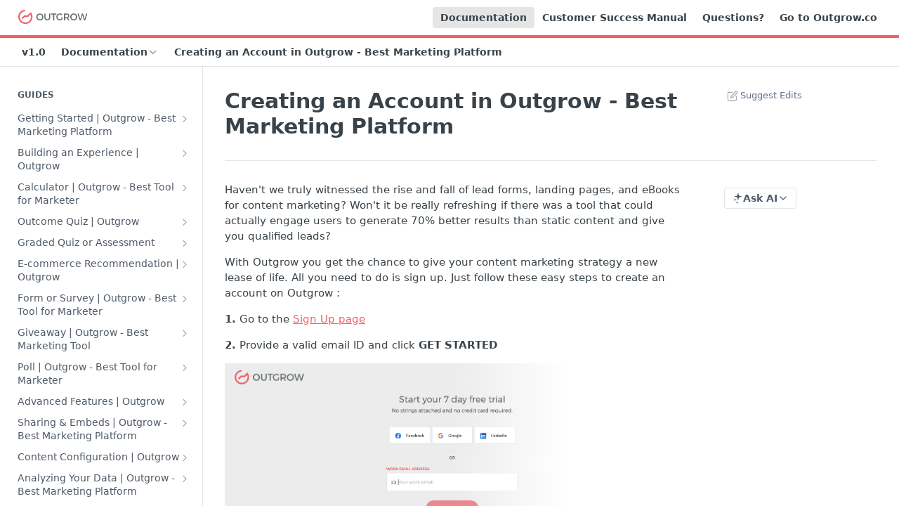

--- FILE ---
content_type: text/html; charset=utf-8
request_url: https://support.outgrow.co/docs/signup
body_size: 72929
content:
<!DOCTYPE html><html lang="en" style="" data-color-mode="light" class=" useReactApp  "><head><meta charset="utf-8"><meta name="readme-deploy" content="5.574.0"><meta name="readme-subdomain" content="outgrow"><meta name="readme-repo" content="outgrow-5c58fee72a47"><meta name="readme-version" content="1.0"><title>Creating an Account in Outgrow - Best Marketing Platform</title><meta name="description" content="Want to give content marketing strategy a new lease of life? All you need to do sign up in Outgrow. Just follow these easy steps to create an account." data-rh="true"><meta property="og:title" content="Creating an Account in Outgrow - Best Marketing Platform" data-rh="true"><meta property="og:description" content="Want to give content marketing strategy a new lease of life? All you need to do sign up in Outgrow. Just follow these easy steps to create an account." data-rh="true"><meta property="og:site_name" content="Outgrow Support"><meta name="twitter:title" content="Creating an Account in Outgrow - Best Marketing Platform" data-rh="true"><meta name="twitter:description" content="Want to give content marketing strategy a new lease of life? All you need to do sign up in Outgrow. Just follow these easy steps to create an account." data-rh="true"><meta name="twitter:card" content="summary_large_image"><meta name="viewport" content="width=device-width, initial-scale=1.0"><meta property="og:image" content="https://cdn.readme.io/og-image/create?type=docs&amp;title=Creating%20an%20Account%20in%20Outgrow%20-%20Best%20Marketing%20Platform&amp;projectTitle=Outgrow%20Support&amp;description=Want%20to%20give%20content%20marketing%20strategy%20a%20new%20lease%20of%20life%3F%20All%20you%20need%20to%20do%20sign%20up%20in%20Outgrow.%20Just%20follow%20these%20easy%20steps%20to%20create%20an%20account.&amp;logoUrl=https%3A%2F%2Ffiles.readme.io%2Ff75abdc-outgrow-logo.svg&amp;color=%23f16067&amp;variant=light" data-rh="true"><meta name="twitter:image" content="https://cdn.readme.io/og-image/create?type=docs&amp;title=Creating%20an%20Account%20in%20Outgrow%20-%20Best%20Marketing%20Platform&amp;projectTitle=Outgrow%20Support&amp;description=Want%20to%20give%20content%20marketing%20strategy%20a%20new%20lease%20of%20life%3F%20All%20you%20need%20to%20do%20sign%20up%20in%20Outgrow.%20Just%20follow%20these%20easy%20steps%20to%20create%20an%20account.&amp;logoUrl=https%3A%2F%2Ffiles.readme.io%2Ff75abdc-outgrow-logo.svg&amp;color=%23f16067&amp;variant=light" data-rh="true"><meta property="og:image:width" content="1200"><meta property="og:image:height" content="630"><link id="favicon" rel="shortcut icon" href="https://files.readme.io/0cf1db1-outgrow.ico" type="image/x-icon"><link rel="canonical" href="https://support.outgrow.co/docs/signup"><script src="https://cdn.readme.io/public/js/unauthorized-redirect.js?1768577999714"></script><script src="https://cdn.readme.io/public/js/cash-dom.min.js?1768577999714"></script><link data-chunk="Footer" rel="preload" as="style" href="https://cdn.readme.io/public/hub/web/Footer.7ca87f1efe735da787ba.css">
<link data-chunk="RDMD" rel="preload" as="style" href="https://cdn.readme.io/public/hub/web/RDMD.9331f322bb5b573f9d25.css">
<link data-chunk="RDMD" rel="preload" as="style" href="https://cdn.readme.io/public/hub/web/8788.4045910b170ecef2a9d6.css">
<link data-chunk="routes-Doc" rel="preload" as="style" href="https://cdn.readme.io/public/hub/web/routes-Doc.444ea9ddcc5e0873581c.css">
<link data-chunk="index" rel="preload" as="style" href="https://cdn.readme.io/public/hub/web/index.692323ff49c5ae77d41b.css">
<link data-chunk="Header" rel="preload" as="style" href="https://cdn.readme.io/public/hub/web/Header.3f100d0818bd9a0d962e.css">
<link data-chunk="main" rel="preload" as="style" href="https://cdn.readme.io/public/hub/web/main.2f0b1fcb0624f09ee5e5.css">
<link data-chunk="main" rel="preload" as="style" href="https://cdn.readme.io/public/hub/web/ui-styles.59ec1c636bb8cee5a6ef.css">
<link data-chunk="main" rel="preload" as="script" href="https://cdn.readme.io/public/hub/web/main.c93d062026bd26342f47.js">
<link data-chunk="routes-SuperHub" rel="preload" as="script" href="https://cdn.readme.io/public/hub/web/routes-SuperHub.bcb9b19cff85a0447a37.js">
<link data-chunk="Header" rel="preload" as="script" href="https://cdn.readme.io/public/hub/web/Header.0d0ace64749467b13d58.js">
<link data-chunk="core-icons-chevron-up-down-svg" rel="preload" as="script" href="https://cdn.readme.io/public/hub/web/core-icons.0723410dcfd0b81e45dd.js">
<link data-chunk="index" rel="preload" as="script" href="https://cdn.readme.io/public/hub/web/3766.649eaa2b700c2449e689.js">
<link data-chunk="index" rel="preload" as="script" href="https://cdn.readme.io/public/hub/web/6306.d91105b49ef3f33e4212.js">
<link data-chunk="index" rel="preload" as="script" href="https://cdn.readme.io/public/hub/web/6083.a6c01ccc57c962adc37b.js">
<link data-chunk="index" rel="preload" as="script" href="https://cdn.readme.io/public/hub/web/index.3aec959670cda5d8a082.js">
<link data-chunk="routes-Doc" rel="preload" as="script" href="https://cdn.readme.io/public/hub/web/6563.536d53a51a39205d3d9b.js">
<link data-chunk="routes-Doc" rel="preload" as="script" href="https://cdn.readme.io/public/hub/web/6146.f99bcbc8d654cc36d7c8.js">
<link data-chunk="routes-Doc" rel="preload" as="script" href="https://cdn.readme.io/public/hub/web/6652.3900ee39f7cfe0a89511.js">
<link data-chunk="routes-Doc" rel="preload" as="script" href="https://cdn.readme.io/public/hub/web/8836.dbe2a8b6a6809625282d.js">
<link data-chunk="routes-Doc" rel="preload" as="script" href="https://cdn.readme.io/public/hub/web/9711.6d6bb79d779138d9ffc5.js">
<link data-chunk="routes-Doc" rel="preload" as="script" href="https://cdn.readme.io/public/hub/web/9819.1dae18aeff002cf5bfcf.js">
<link data-chunk="routes-Doc" rel="preload" as="script" href="https://cdn.readme.io/public/hub/web/routes-Doc.c6271b20c2f53e4ba935.js">
<link data-chunk="RDMD" rel="preload" as="script" href="https://cdn.readme.io/public/hub/web/6123.a2ef3290db790599acca.js">
<link data-chunk="RDMD" rel="preload" as="script" href="https://cdn.readme.io/public/hub/web/3781.e78b96a01630dde138be.js">
<link data-chunk="RDMD" rel="preload" as="script" href="https://cdn.readme.io/public/hub/web/8424.7ca51ba764db137ea058.js">
<link data-chunk="RDMD" rel="preload" as="script" href="https://cdn.readme.io/public/hub/web/5492.8d1484b0863f28c489d8.js">
<link data-chunk="RDMD" rel="preload" as="script" href="https://cdn.readme.io/public/hub/web/9947.08b2610863d170f1b6c7.js">
<link data-chunk="RDMD" rel="preload" as="script" href="https://cdn.readme.io/public/hub/web/6349.d9da5fd0043c55243e87.js">
<link data-chunk="RDMD" rel="preload" as="script" href="https://cdn.readme.io/public/hub/web/5496.257552460969011bd54a.js">
<link data-chunk="RDMD" rel="preload" as="script" href="https://cdn.readme.io/public/hub/web/8075.0be98a9a012c59b7ace8.js">
<link data-chunk="RDMD" rel="preload" as="script" href="https://cdn.readme.io/public/hub/web/8788.a298145347768f6e8961.js">
<link data-chunk="RDMD" rel="preload" as="script" href="https://cdn.readme.io/public/hub/web/1165.43f3ae350454e5be0043.js">
<link data-chunk="RDMD" rel="preload" as="script" href="https://cdn.readme.io/public/hub/web/RDMD.919251738abc9bfd483d.js">
<link data-chunk="Footer" rel="preload" as="script" href="https://cdn.readme.io/public/hub/web/Footer.9f1a3307d1d61765d9bb.js">
<link data-chunk="main" rel="stylesheet" href="https://cdn.readme.io/public/hub/web/ui-styles.59ec1c636bb8cee5a6ef.css">
<link data-chunk="main" rel="stylesheet" href="https://cdn.readme.io/public/hub/web/main.2f0b1fcb0624f09ee5e5.css">
<link data-chunk="Header" rel="stylesheet" href="https://cdn.readme.io/public/hub/web/Header.3f100d0818bd9a0d962e.css">
<link data-chunk="index" rel="stylesheet" href="https://cdn.readme.io/public/hub/web/index.692323ff49c5ae77d41b.css">
<link data-chunk="routes-Doc" rel="stylesheet" href="https://cdn.readme.io/public/hub/web/routes-Doc.444ea9ddcc5e0873581c.css">
<link data-chunk="RDMD" rel="stylesheet" href="https://cdn.readme.io/public/hub/web/8788.4045910b170ecef2a9d6.css">
<link data-chunk="RDMD" rel="stylesheet" href="https://cdn.readme.io/public/hub/web/RDMD.9331f322bb5b573f9d25.css">
<link data-chunk="Footer" rel="stylesheet" href="https://cdn.readme.io/public/hub/web/Footer.7ca87f1efe735da787ba.css"><!-- CUSTOM CSS--><style title="rm-custom-css">:root{--project-color-primary:#f16067;--project-color-inverse:#222;--recipe-button-color:#f16067;--recipe-button-color-hover:#d8131d;--recipe-button-color-active:#a90f16;--recipe-button-color-focus:rgba(241, 96, 103, 0.25);--recipe-button-color-disabled:#ffffff}[id=enterprise] .ReadMeUI[is=AlgoliaSearch]{--project-color-primary:#f16067;--project-color-inverse:#222}a{color:var(--color-link-primary,#f16067)}a:hover{color:var(--color-link-primary-darken-5,#d8131d)}a.text-muted:hover{color:var(--color-link-primary,#f16067)}.btn.btn-primary{background-color:#f16067}.btn.btn-primary:hover{background-color:#d8131d}.theme-line #hub-landing-top h2{color:#f16067}#hub-landing-top .btn:hover{color:#f16067}.theme-line #hub-landing-top .btn:hover{color:#fff}.theme-solid header#hub-header #header-top{background-color:#f16067}.theme-solid.header-gradient header#hub-header #header-top{background:linear-gradient(to bottom,#f16067,#fe0713)}.theme-solid.header-custom header#hub-header #header-top{background-image:url(undefined)}.theme-line header#hub-header #header-top{border-bottom-color:#f16067}.theme-line header#hub-header #header-top .btn{background-color:#f16067}header#hub-header #header-top #header-logo{width:163px;height:40px;margin-top:0;background-image:url(https://files.readme.io/f75abdc-outgrow-logo.svg)}#hub-subheader-parent #hub-subheader .hub-subheader-breadcrumbs .dropdown-menu a:hover{background-color:#f16067}#subheader-links a.active{color:#f16067!important;box-shadow:inset 0 -2px 0 #f16067}#subheader-links a:hover{color:#f16067!important;box-shadow:inset 0 -2px 0 #f16067;opacity:.7}.discussion .submit-vote.submit-vote-parent.voted a.submit-vote-button{background-color:#f16067}section#hub-discuss .discussion a .discuss-body h4{color:#f16067}section#hub-discuss .discussion a:hover .discuss-body h4{color:#d8131d}#hub-subheader-parent #hub-subheader.sticky-header.sticky{border-bottom-color:#f16067}#hub-subheader-parent #hub-subheader.sticky-header.sticky .search-box{border-bottom-color:#f16067}#hub-search-results h3 em{color:#f16067}.main_background,.tag-item{background:#f16067!important}.main_background:hover{background:#d8131d!important}.main_color{color:#f16067!important}.border_bottom_main_color{border-bottom:2px solid #f16067}.main_color_hover:hover{color:#f16067!important}section#hub-discuss h1{color:#f16067}#hub-reference .hub-api .api-definition .api-try-it-out.active{border-color:#f16067;background-color:#f16067}#hub-reference .hub-api .api-definition .api-try-it-out.active:hover{background-color:#d8131d;border-color:#d8131d}#hub-reference .hub-api .api-definition .api-try-it-out:hover{border-color:#f16067;color:#f16067}#hub-reference .hub-reference .logs .logs-empty .logs-login-button,#hub-reference .hub-reference .logs .logs-login .logs-login-button{background-color:var(--project-color-primary,#f16067);border-color:var(--project-color-primary,#f16067)}#hub-reference .hub-reference .logs .logs-empty .logs-login-button:hover,#hub-reference .hub-reference .logs .logs-login .logs-login-button:hover{background-color:#d8131d;border-color:#d8131d}#hub-reference .hub-reference .logs .logs-empty>svg>path,#hub-reference .hub-reference .logs .logs-login>svg>path{fill:#f16067;fill:var(--project-color-primary,#f16067)}#hub-reference .hub-reference .logs:last-child .logs-empty,#hub-reference .hub-reference .logs:last-child .logs-login{margin-bottom:35px}#hub-reference .hub-reference .hub-reference-section .hub-reference-left header .hub-reference-edit:hover{color:#f16067}.main-color-accent{border-bottom:3px solid #f16067;padding-bottom:8px}/*! BEGIN HUB_CUSTOM_STYLES *//*! END HUB_CUSTOM_STYLES */</style><script src="//use.typekit.net/013a605e0e824013ee99ad7ec035b940e03c8f64.js"></script><script>try{Typekit.load();}catch(e){}
</script><meta name="loadedProject" content="outgrow"><script>var storedColorMode = `light` === 'system' ? window.localStorage.getItem('color-scheme') : `light`
document.querySelector('[data-color-mode]').setAttribute('data-color-mode', storedColorMode)</script><script id="config" type="application/json" data-json="{&quot;algoliaIndex&quot;:&quot;readme_search_v2&quot;,&quot;amplitude&quot;:{&quot;apiKey&quot;:&quot;dc8065a65ef83d6ad23e37aaf014fc84&quot;,&quot;enabled&quot;:true},&quot;asset_url&quot;:&quot;https://cdn.readme.io&quot;,&quot;domain&quot;:&quot;readme.io&quot;,&quot;domainFull&quot;:&quot;https://dash.readme.com&quot;,&quot;encryptedLocalStorageKey&quot;:&quot;ekfls-2025-03-27&quot;,&quot;fullstory&quot;:{&quot;enabled&quot;:true,&quot;orgId&quot;:&quot;FSV9A&quot;},&quot;git&quot;:{&quot;sync&quot;:{&quot;bitbucket&quot;:{&quot;installationLink&quot;:&quot;https://developer.atlassian.com/console/install/310151e6-ca1a-4a44-9af6-1b523fea0561?signature=AYABeMn9vqFkrg%2F1DrJAQxSyVf4AAAADAAdhd3Mta21zAEthcm46YXdzOmttczp1cy13ZXN0LTI6NzA5NTg3ODM1MjQzOmtleS83MDVlZDY3MC1mNTdjLTQxYjUtOWY5Yi1lM2YyZGNjMTQ2ZTcAuAECAQB4IOp8r3eKNYw8z2v%2FEq3%2FfvrZguoGsXpNSaDveR%2FF%2Fo0BHUxIjSWx71zNK2RycuMYSgAAAH4wfAYJKoZIhvcNAQcGoG8wbQIBADBoBgkqhkiG9w0BBwEwHgYJYIZIAWUDBAEuMBEEDOJgARbqndU9YM%2FRdQIBEIA7unpCah%2BIu53NA72LkkCDhNHOv%2BgRD7agXAO3jXqw0%2FAcBOB0%2F5LmpzB5f6B1HpkmsAN2i2SbsFL30nkAB2F3cy1rbXMAS2Fybjphd3M6a21zOmV1LXdlc3QtMTo3MDk1ODc4MzUyNDM6a2V5LzQ2MzBjZTZiLTAwYzMtNGRlMi04NzdiLTYyN2UyMDYwZTVjYwC4AQICAHijmwVTMt6Oj3F%2B0%2B0cVrojrS8yZ9ktpdfDxqPMSIkvHAGT%[base64]%2BMHwGCSqGSIb3DQEHBqBvMG0CAQAwaAYJKoZIhvcNAQcBMB4GCWCGSAFlAwQBLjARBAzzWhThsIgJwrr%2FY2ECARCAOxoaW9pob21lweyAfrIm6Fw7gd8D%2B%2F8LHk4rl3jjULDM35%2FVPuqBrqKunYZSVCCGNGB3RqpQJr%2FasASiAgAAAAAMAAAQAAAAAAAAAAAAAAAAAEokowLKsF1tMABEq%2BKNyJP%2F%2F%2F%2F%2FAAAAAQAAAAAAAAAAAAAAAQAAADJLzRcp6MkqKR43PUjOiRxxbxXYhLc6vFXEutK3%2BQ71yuPq4dC8pAHruOVQpvVcUSe8dptV8c7wR8BTJjv%2F%2FNe8r0g%3D&amp;product=bitbucket&quot;}}},&quot;metrics&quot;:{&quot;billingCronEnabled&quot;:&quot;true&quot;,&quot;dashUrl&quot;:&quot;https://m.readme.io&quot;,&quot;defaultUrl&quot;:&quot;https://m.readme.io&quot;,&quot;exportMaxRetries&quot;:12,&quot;wsUrl&quot;:&quot;wss://m.readme.io&quot;},&quot;micro&quot;:{&quot;baseUrl&quot;:&quot;https://micro-beta.readme.com&quot;},&quot;proxyUrl&quot;:&quot;https://try.readme.io&quot;,&quot;readmeRecaptchaSiteKey&quot;:&quot;6LesVBYpAAAAAESOCHOyo2kF9SZXPVb54Nwf3i2x&quot;,&quot;releaseVersion&quot;:&quot;5.574.0&quot;,&quot;reservedWords&quot;:{&quot;tools&quot;:[&quot;execute-request&quot;,&quot;get-code-snippet&quot;,&quot;get-endpoint&quot;,&quot;get-request-body&quot;,&quot;get-response-schema&quot;,&quot;get-server-variables&quot;,&quot;list-endpoints&quot;,&quot;list-security-schemes&quot;,&quot;list-specs&quot;,&quot;search-specs&quot;,&quot;search&quot;,&quot;fetch&quot;]},&quot;sentry&quot;:{&quot;dsn&quot;:&quot;https://3bbe57a973254129bcb93e47dc0cc46f@o343074.ingest.sentry.io/2052166&quot;,&quot;enabled&quot;:true},&quot;shMigration&quot;:{&quot;promoVideo&quot;:&quot;&quot;,&quot;forceWaitlist&quot;:false,&quot;migrationPreview&quot;:false},&quot;sslBaseDomain&quot;:&quot;readmessl.com&quot;,&quot;sslGenerationService&quot;:&quot;ssl.readmessl.com&quot;,&quot;stripePk&quot;:&quot;pk_live_5103PML2qXbDukVh7GDAkQoR4NSuLqy8idd5xtdm9407XdPR6o3bo663C1ruEGhXJjpnb2YCpj8EU1UvQYanuCjtr00t1DRCf2a&quot;,&quot;superHub&quot;:{&quot;newProjectsEnabled&quot;:true},&quot;wootric&quot;:{&quot;accountToken&quot;:&quot;NPS-122b75a4&quot;,&quot;enabled&quot;:true}}"></script></head><body class="body-none theme-line header-solid header-bg-size-auto header-bg-pos-tl header-overlay-triangles reference-layout-row lumosity-normal "><div id="ssr-top"></div><div id="ssr-main"><div class="App ThemeContext ThemeContext_dark ThemeContext_classic ThemeContext_line" style="--color-primary:#f16067;--color-primary-inverse:#fff;--color-primary-alt:#fe0713;--color-primary-darken-10:#ed313a;--color-primary-darken-20:#d8131d;--color-primary-alpha-25:rgba(241, 96, 103, 0.25);--color-link-primary:#f16067;--color-link-primary-darken-5:#ef4951;--color-link-primary-darken-10:#ed313a;--color-link-primary-darken-20:#d8131d;--color-link-primary-alpha-50:rgba(241, 96, 103, 0.5);--color-link-primary-alpha-25:rgba(241, 96, 103, 0.25);--color-link-background:rgba(241, 96, 103, 0.09);--color-link-text:#fff;--color-login-link:#018ef5;--color-login-link-text:#fff;--color-login-link-darken-10:#0171c2;--color-login-link-primary-alpha-50:rgba(1, 142, 245, 0.5)"><div class="ContentWithOwlbotx4PaFDoA1KMz"><div class="ContentWithOwlbot-content2X1XexaN8Lf2"><header class="Header3zzata9F_ZPQ rm-Header_classic rm-Header Header-links-buttons"><div class="rm-Header-top Header-topuTMpygDG4e1V Header-top_classic3g7Q6zoBy8zh"><div class="rm-Container rm-Container_flex"><div style="outline:none" tabindex="-1"><a href="#content" target="_self" class="Button Button_md rm-JumpTo Header-jumpTo3IWKQXmhSI5D Button_primary">Jump to Content</a></div><div class="rm-Header-left Header-leftADQdGVqx1wqU"><a class="rm-Logo Header-logo1Xy41PtkzbdG" href="https://outgrow.co/" target="_self"><img alt="Outgrow Support" class="rm-Logo-img Header-logo-img3YvV4lcGKkeb" src="https://files.readme.io/f75abdc-outgrow-logo.svg"/></a></div><div class="rm-Header-left Header-leftADQdGVqx1wqU Header-left_mobile1RG-X93lx6PF"><div><button aria-label="Toggle navigation menu" class="icon-menu menu3d6DYNDa3tk5" type="button"></button><div class=""><div class="Flyout95xhYIIoTKtc undefined rm-Flyout" data-testid="flyout"><div class="MobileFlyout1hHJpUd-nYkd"><a class="rm-MobileFlyout-item NavItem-item1gDDTqaXGhm1 NavItem-item_mobile1qG3gd-Mkck- " href="/" target="_self"><i class="icon-landing-page-2 NavItem-badge1qOxpfTiALoz rm-Header-bottom-link-icon"></i><span class="NavItem-textSlZuuL489uiw">Home</span></a><a aria-current="page" class="rm-MobileFlyout-item NavItem-item1gDDTqaXGhm1 NavItem-item_mobile1qG3gd-Mkck-  active" href="/docs" target="_self"><i class="icon-guides NavItem-badge1qOxpfTiALoz rm-Header-bottom-link-icon"></i><span class="NavItem-textSlZuuL489uiw">Documentation</span></a><a class="rm-MobileFlyout-item NavItem-item1gDDTqaXGhm1 NavItem-item_mobile1qG3gd-Mkck- " href="/changelog" target="_self"><i class="icon-changelog NavItem-badge1qOxpfTiALoz rm-Header-bottom-link-icon"></i><span class="NavItem-textSlZuuL489uiw">Changelog</span></a><a class="rm-MobileFlyout-item NavItem-item1gDDTqaXGhm1 NavItem-item_mobile1qG3gd-Mkck- " href="/discuss" target="_self"><i class="icon-discussions NavItem-badge1qOxpfTiALoz rm-Header-bottom-link-icon"></i><span class="NavItem-textSlZuuL489uiw">Questions?</span></a><div class="NavItem-item1gDDTqaXGhm1 NavItem-item_inactiveMQoyhN045qAn">v<!-- -->1.0</div><hr class="MobileFlyout-divider10xf7R2X1MeW"/><a aria-current="page" class="rm-MobileFlyout-item NavItem-item1gDDTqaXGhm1 NavItem-item_mobile1qG3gd-Mkck- NavItem_dropdown-muted1xJVuczwGc74 active" href="/docs" target="_self">Documentation</a><a class="rm-MobileFlyout-item NavItem-item1gDDTqaXGhm1 NavItem-item_mobile1qG3gd-Mkck- NavItem_dropdown-muted1xJVuczwGc74" href="https://support.outgrow.co/docs/customer-success" rel="noopener" target="_blank" to="https://support.outgrow.co/docs/customer-success">Customer Success Manual</a><a class="rm-MobileFlyout-item NavItem-item1gDDTqaXGhm1 NavItem-item_mobile1qG3gd-Mkck- NavItem_dropdown-muted1xJVuczwGc74" href="/discuss" target="_self">Questions?</a><a class="rm-MobileFlyout-item NavItem-item1gDDTqaXGhm1 NavItem-item_mobile1qG3gd-Mkck- NavItem_dropdown-muted1xJVuczwGc74" href="https://outgrow.co" rel="noopener" target="_blank" to="https://outgrow.co">Go to Outgrow.co</a><a class="MobileFlyout-logo3Lq1eTlk1K76 Header-logo1Xy41PtkzbdG rm-Logo" href="https://outgrow.co/" target="_self"><img alt="Outgrow Support" class="Header-logo-img3YvV4lcGKkeb rm-Logo-img" src="https://files.readme.io/f75abdc-outgrow-logo.svg"/></a></div></div></div></div><div class="Header-left-nav2xWPWMNHOGf_"><i aria-hidden="true" class="icon-guides Header-left-nav-icon10glJKFwewOv"></i>Documentation</div></div><div class="rm-Header-right Header-right21PC2XTT6aMg"><span class="Header-right_desktop14ja01RUQ7HE"><a aria-current="page" class="Button Button_md rm-Header-link rm-Header-top-link Button_slate_text rm-Header-top-link_active Header-link2tXYTgXq85zW active" href="/docs" target="_self">Documentation</a><a class="Button Button_md rm-Header-link rm-Header-top-link Button_slate_text Header-link2tXYTgXq85zW" href="https://support.outgrow.co/docs/customer-success" target="_self" to="https://support.outgrow.co/docs/customer-success">Customer Success Manual</a><a class="Button Button_md rm-Header-link rm-Header-top-link Button_slate_text Header-link2tXYTgXq85zW" href="/discuss" target="_self">Questions?</a><a class="Button Button_md rm-Header-link rm-Header-top-link Button_slate_text Header-link2tXYTgXq85zW" href="https://outgrow.co" target="_self" to="https://outgrow.co">Go to Outgrow.co</a></span><div class="Header-searchtb6Foi0-D9Vx"><button aria-label="Search ⌘k" class="rm-SearchToggle" data-symbol="⌘"><div class="rm-SearchToggle-icon icon-search1"></div></button></div></div></div></div><div class="Header-bottom2eLKOFXMEmh5 Header-bottom_classic rm-Header-bottom"><div class="rm-Container rm-Container_flex"><nav aria-label="Primary navigation" class="Header-leftADQdGVqx1wqU Header-subnavnVH8URdkgvEl" role="navigation"><span class="Truncate1OzxBYrNNfH3 NavItem2xSfFaVqfRjy NavItem_inactive1YE6SGanIJp5 rm-Header-bottom-link" style="--Truncate-max-width:150px">v1.0</span><div class="rm-NavLinksDropdown Dropdown Dropdown_closed" data-testid="dropdown-container"><div class="Dropdown-toggle" aria-haspopup="dialog"><button class="rm-Header-link rm-Header-bottom-link NavItem2xSfFaVqfRjy Button Button_slate_text Button_md" type="button"><span>Documentation</span><i class="NavItem-chevron3ZtU4bd1q5sy icon-chevron-down"></i></button></div></div><span class="rm-Header-link rm-Header-bottom-link NavItem2xSfFaVqfRjy NavItem_inactive1YE6SGanIJp5">Creating an Account in Outgrow - Best Marketing Platform</span></nav><button align="center" justify="between" style="--flex-gap:var(--xs)" class="Button Button_sm Flex Flex_row MobileSubnav1DsTfasXloM2 Button_contrast Button_contrast_outline" type="button"><span class="Button-label">Creating an Account in Outgrow - Best Marketing Platform</span><span class="IconWrapper Icon-wrapper2z2wVIeGsiUy"><svg fill="none" viewBox="0 0 24 24" class="Icon Icon3_D2ysxFZ_ll Icon-svg2Lm7f6G9Ly5a" data-name="chevron-up-down" role="img" style="--icon-color:inherit;--icon-size:inherit;--icon-stroke-width:2px"><path stroke="currentColor" stroke-linecap="round" stroke-linejoin="round" d="m6 16 6 6 6-6M18 8l-6-6-6 6" class="icon-stroke-width"></path></svg></span></button></div></div><div class="hub-search-results--reactApp " id="hub-search-results"><div class="hub-container"><div class="modal-backdrop show-modal rm-SearchModal" role="button" tabindex="0"></div></div></div></header><main class="rm-Guides"><div class="rm-Container rm-Container_flex"><nav aria-label="Secondary navigation" class="rm-Sidebar hub-sidebar reference-redesign Nav3C5f8FcjkaHj rm-Sidebar_guides" id="hub-sidebar" role="navigation"><div class="Sidebar1t2G1ZJq-vU1 rm-Sidebar hub-sidebar-content"><section class="Sidebar-listWrapper6Q9_yUrG906C rm-Sidebar-section"><h2 class="Sidebar-headingTRQyOa2pk0gh rm-Sidebar-heading">GUIDES</h2><ul class="Sidebar-list_sidebarLayout3RaX72iQNOEI Sidebar-list3cZWQLaBf9k8 rm-Sidebar-list"><li class="Sidebar-item23D-2Kd61_k3"><a class="Sidebar-link2Dsha-r-GKh2 Sidebar-link_parent text-wrap rm-Sidebar-link" target="_self" href="/docs/getting-started-1"><span class="Sidebar-link-textLuTE1ySm4Kqn"><span class="Sidebar-link-text_label1gCT_uPnx7Gu">Getting Started | Outgrow - Best Marketing Platform</span></span><button aria-expanded="false" aria-label="Show subpages for Getting Started | Outgrow - Best Marketing Platform" class="Sidebar-link-buttonWrapper3hnFHNku8_BJ" type="button"><i aria-hidden="true" class="Sidebar-link-iconnjiqEiZlPn0W Sidebar-link-expandIcon2yVH6SarI6NW icon-chevron-rightward"></i></button></a><ul class="subpages Sidebar-list3cZWQLaBf9k8 rm-Sidebar-list"><li class="Sidebar-item23D-2Kd61_k3"><a class="Sidebar-link2Dsha-r-GKh2 childless subpage text-wrap rm-Sidebar-link" target="_self" href="/docs/getting-your-own-outgrow-account"><span class="Sidebar-link-textLuTE1ySm4Kqn"><span class="Sidebar-link-text_label1gCT_uPnx7Gu">Getting Your Own Outgrow Account</span></span></a></li><li class="Sidebar-item23D-2Kd61_k3"><a aria-current="page" class="Sidebar-link2Dsha-r-GKh2 childless subpage text-wrap rm-Sidebar-link active" target="_self" href="/docs/signup"><span class="Sidebar-link-textLuTE1ySm4Kqn"><span class="Sidebar-link-text_label1gCT_uPnx7Gu">Creating an Account in Outgrow - Best Marketing Platform</span></span></a></li><li class="Sidebar-item23D-2Kd61_k3"><a class="Sidebar-link2Dsha-r-GKh2 childless subpage text-wrap rm-Sidebar-link" target="_self" href="/docs/login"><span class="Sidebar-link-textLuTE1ySm4Kqn"><span class="Sidebar-link-text_label1gCT_uPnx7Gu">Login to Your Outgrow Dashboard | Guide</span></span></a></li><li class="Sidebar-item23D-2Kd61_k3"><a class="Sidebar-link2Dsha-r-GKh2 childless subpage text-wrap rm-Sidebar-link" target="_self" href="/docs/dashboard"><span class="Sidebar-link-textLuTE1ySm4Kqn"><span class="Sidebar-link-text_label1gCT_uPnx7Gu">Dashboard | Outgrow - Best Tool for Marketer</span></span></a></li><li class="Sidebar-item23D-2Kd61_k3"><a class="Sidebar-link2Dsha-r-GKh2 childless subpage text-wrap rm-Sidebar-link" target="_self" href="/docs/inviting-your-teammates-to-outgrow"><span class="Sidebar-link-textLuTE1ySm4Kqn"><span class="Sidebar-link-text_label1gCT_uPnx7Gu">Inviting Your Teammates to Outgrow</span></span></a></li><li class="Sidebar-item23D-2Kd61_k3"><a class="Sidebar-link2Dsha-r-GKh2 childless subpage text-wrap rm-Sidebar-link" target="_self" href="/docs/understanding-outgrow-content-types"><span class="Sidebar-link-textLuTE1ySm4Kqn"><span class="Sidebar-link-text_label1gCT_uPnx7Gu">Understanding Outgrow Content Types</span></span></a></li><li class="Sidebar-item23D-2Kd61_k3"><a class="Sidebar-link2Dsha-r-GKh2 childless subpage text-wrap rm-Sidebar-link" target="_self" href="/docs/ideation"><span class="Sidebar-link-textLuTE1ySm4Kqn"><span class="Sidebar-link-text_label1gCT_uPnx7Gu">Content Ideation Strategies for Dynamic Engagement</span></span></a></li><li class="Sidebar-item23D-2Kd61_k3"><a class="Sidebar-link2Dsha-r-GKh2 childless subpage text-wrap rm-Sidebar-link" target="_self" href="/docs/ideation-strategies"><span class="Sidebar-link-textLuTE1ySm4Kqn"><span class="Sidebar-link-text_label1gCT_uPnx7Gu">Ideation Strategies | Outgrow</span></span></a></li><li class="Sidebar-item23D-2Kd61_k3"><a class="Sidebar-link2Dsha-r-GKh2 childless subpage text-wrap rm-Sidebar-link" target="_self" href="/docs/top-existing-successful-quizzescalculators"><span class="Sidebar-link-textLuTE1ySm4Kqn"><span class="Sidebar-link-text_label1gCT_uPnx7Gu">Top Examples | Outgrow - Best Tool for Marketer</span></span></a></li></ul></li><li class="Sidebar-item23D-2Kd61_k3"><a class="Sidebar-link2Dsha-r-GKh2 Sidebar-link_parent text-wrap rm-Sidebar-link" target="_self" href="/docs/building-an-experience"><span class="Sidebar-link-textLuTE1ySm4Kqn"><span class="Sidebar-link-text_label1gCT_uPnx7Gu">Building an Experience | Outgrow</span></span><button aria-expanded="false" aria-label="Show subpages for Building an Experience | Outgrow" class="Sidebar-link-buttonWrapper3hnFHNku8_BJ" type="button"><i aria-hidden="true" class="Sidebar-link-iconnjiqEiZlPn0W Sidebar-link-expandIcon2yVH6SarI6NW icon-chevron-rightward"></i></button></a><ul class="subpages Sidebar-list3cZWQLaBf9k8 rm-Sidebar-list"><li class="Sidebar-item23D-2Kd61_k3"><a class="Sidebar-link2Dsha-r-GKh2 childless subpage text-wrap rm-Sidebar-link" target="_self" href="/docs/why-to-opt-for-interactive-content"><span class="Sidebar-link-textLuTE1ySm4Kqn"><span class="Sidebar-link-text_label1gCT_uPnx7Gu">Why to opt for Interactive Content?</span></span></a></li><li class="Sidebar-item23D-2Kd61_k3"><a class="Sidebar-link2Dsha-r-GKh2 childless subpage text-wrap rm-Sidebar-link" target="_self" href="/docs/studio"><span class="Sidebar-link-textLuTE1ySm4Kqn"><span class="Sidebar-link-text_label1gCT_uPnx7Gu">Introduction to The Outgrow Builder</span></span></a></li><li class="Sidebar-item23D-2Kd61_k3"><a class="Sidebar-link2Dsha-r-GKh2 childless subpage text-wrap rm-Sidebar-link" target="_self" href="/docs/templates-1"><span class="Sidebar-link-textLuTE1ySm4Kqn"><span class="Sidebar-link-text_label1gCT_uPnx7Gu">Selecting a Design Layout for your Outgrow Content</span></span></a></li><li class="Sidebar-item23D-2Kd61_k3"><a class="Sidebar-link2Dsha-r-GKh2 childless subpage text-wrap rm-Sidebar-link" target="_self" href="/docs/how-to-add-a-logo-in-your-outgrow-content"><span class="Sidebar-link-textLuTE1ySm4Kqn"><span class="Sidebar-link-text_label1gCT_uPnx7Gu">How to Add Your Logo to Outgrow Content</span></span></a></li><li class="Sidebar-item23D-2Kd61_k3"><a class="Sidebar-link2Dsha-r-GKh2 childless subpage text-wrap rm-Sidebar-link" target="_self" href="/docs/how-to-review-premade-templates-on-outgrow"><span class="Sidebar-link-textLuTE1ySm4Kqn"><span class="Sidebar-link-text_label1gCT_uPnx7Gu">Using Premade Templates Available in Outgrow</span></span></a></li><li class="Sidebar-item23D-2Kd61_k3"><a class="Sidebar-link2Dsha-r-GKh2 childless subpage text-wrap rm-Sidebar-link" target="_self" href="/docs/saving-a-content-as-a-reusable-template-in-template-library"><span class="Sidebar-link-textLuTE1ySm4Kqn"><span class="Sidebar-link-text_label1gCT_uPnx7Gu">Save Published Content as Reusable Templates</span></span></a></li><li class="Sidebar-item23D-2Kd61_k3"><a class="Sidebar-link2Dsha-r-GKh2 childless subpage text-wrap rm-Sidebar-link" target="_self" href="/docs/lead-generation-1"><span class="Sidebar-link-textLuTE1ySm4Kqn"><span class="Sidebar-link-text_label1gCT_uPnx7Gu">Using Lead Generation Form in Outgrow</span></span></a></li><li class="Sidebar-item23D-2Kd61_k3"><a class="Sidebar-link2Dsha-r-GKh2 childless subpage text-wrap rm-Sidebar-link" target="_self" href="/docs/questionnaire-1"><span class="Sidebar-link-textLuTE1ySm4Kqn"><span class="Sidebar-link-text_label1gCT_uPnx7Gu">Adding Questions in Your Outgrow Content</span></span></a></li><li class="Sidebar-item23D-2Kd61_k3"><a class="Sidebar-link2Dsha-r-GKh2 childless subpage text-wrap rm-Sidebar-link" target="_self" href="/docs/result-screen"><span class="Sidebar-link-textLuTE1ySm4Kqn"><span class="Sidebar-link-text_label1gCT_uPnx7Gu">Result Page: Customizing Results Page As Per Your Requirements</span></span></a></li><li class="Sidebar-item23D-2Kd61_k3"><a class="Sidebar-link2Dsha-r-GKh2 childless subpage text-wrap rm-Sidebar-link" target="_self" href="/docs/ai-powered-text-rephrase"><span class="Sidebar-link-textLuTE1ySm4Kqn"><span class="Sidebar-link-text_label1gCT_uPnx7Gu">AI-Powered Text Rephrase | Outgrow</span></span></a></li><li class="Sidebar-item23D-2Kd61_k3"><a class="Sidebar-link2Dsha-r-GKh2 childless subpage text-wrap rm-Sidebar-link" target="_self" href="/docs/conditional-messaging"><span class="Sidebar-link-textLuTE1ySm4Kqn"><span class="Sidebar-link-text_label1gCT_uPnx7Gu">Conditional Messaging in Outgrow</span></span></a></li><li class="Sidebar-item23D-2Kd61_k3"><a class="Sidebar-link2Dsha-r-GKh2 childless subpage text-wrap rm-Sidebar-link" target="_self" href="/docs/social-sharing-1"><span class="Sidebar-link-textLuTE1ySm4Kqn"><span class="Sidebar-link-text_label1gCT_uPnx7Gu">Sharing Your Content on Social Media &amp; Subscribing to Social Feeds</span></span></a></li><li class="Sidebar-item23D-2Kd61_k3"><a class="Sidebar-link2Dsha-r-GKh2 childless subpage text-wrap rm-Sidebar-link" target="_self" href="/docs/navigating-users-to-different-lead-generation-forms"><span class="Sidebar-link-textLuTE1ySm4Kqn"><span class="Sidebar-link-text_label1gCT_uPnx7Gu">Navigating Users to Different Lead Generation Forms in Outgrow</span></span></a></li><li class="Sidebar-item23D-2Kd61_k3"><a class="Sidebar-link2Dsha-r-GKh2 childless subpage text-wrap rm-Sidebar-link" target="_self" href="/docs/logic-jump"><span class="Sidebar-link-textLuTE1ySm4Kqn"><span class="Sidebar-link-text_label1gCT_uPnx7Gu">Navigating Users Down Certain Path Using Logic Jump Feature</span></span></a></li><li class="Sidebar-item23D-2Kd61_k3"><a class="Sidebar-link2Dsha-r-GKh2 childless subpage text-wrap rm-Sidebar-link" target="_self" href="/docs/call-to-action-in-outgrow"><span class="Sidebar-link-textLuTE1ySm4Kqn"><span class="Sidebar-link-text_label1gCT_uPnx7Gu">Using Call To Action Functionality on Your Outgrow Results page</span></span></a></li><li class="Sidebar-item23D-2Kd61_k3"><a class="Sidebar-link2Dsha-r-GKh2 childless subpage text-wrap rm-Sidebar-link" target="_self" href="/docs/charts-graphs"><span class="Sidebar-link-textLuTE1ySm4Kqn"><span class="Sidebar-link-text_label1gCT_uPnx7Gu">Adding Charts &amp; Graphs to Result Page of Your Outgrow Content</span></span></a></li><li class="Sidebar-item23D-2Kd61_k3"><a class="Sidebar-link2Dsha-r-GKh2 childless subpage text-wrap rm-Sidebar-link" target="_self" href="/docs/content-customization-as-per-your-branding-guidelines"><span class="Sidebar-link-textLuTE1ySm4Kqn"><span class="Sidebar-link-text_label1gCT_uPnx7Gu">Content Customization As Per Your Branding Guidelines</span></span></a></li><li class="Sidebar-item23D-2Kd61_k3"><a class="Sidebar-link2Dsha-r-GKh2 childless subpage text-wrap rm-Sidebar-link" target="_self" href="/docs/adding-and-using-fallback-values"><span class="Sidebar-link-textLuTE1ySm4Kqn"><span class="Sidebar-link-text_label1gCT_uPnx7Gu">Adding and Using Fallback Values</span></span></a></li><li class="Sidebar-item23D-2Kd61_k3"><a class="Sidebar-link2Dsha-r-GKh2 childless subpage text-wrap rm-Sidebar-link" target="_self" href="/docs/custom-html-1"><span class="Sidebar-link-textLuTE1ySm4Kqn"><span class="Sidebar-link-text_label1gCT_uPnx7Gu">Using Custom HTML Pages in Outgrow</span></span></a></li><li class="Sidebar-item23D-2Kd61_k3"><a class="Sidebar-link2Dsha-r-GKh2 childless subpage text-wrap rm-Sidebar-link" target="_self" href="/docs/using-variables-in-outgrow"><span class="Sidebar-link-textLuTE1ySm4Kqn"><span class="Sidebar-link-text_label1gCT_uPnx7Gu">Using Variables in Outgrow - Best Marketing Platform</span></span></a></li><li class="Sidebar-item23D-2Kd61_k3"><a class="Sidebar-link2Dsha-r-GKh2 childless subpage text-wrap rm-Sidebar-link" target="_self" href="/docs/getting-traffic"><span class="Sidebar-link-textLuTE1ySm4Kqn"><span class="Sidebar-link-text_label1gCT_uPnx7Gu">How to Drive Traffic to Your Outgrow Content?</span></span></a></li><li class="Sidebar-item23D-2Kd61_k3"><a class="Sidebar-link2Dsha-r-GKh2 childless subpage text-wrap rm-Sidebar-link" target="_self" href="/docs/choosing-the-right-content-type-as-per-your-requirement"><span class="Sidebar-link-textLuTE1ySm4Kqn"><span class="Sidebar-link-text_label1gCT_uPnx7Gu">Choosing the right Content Type as per your requirement</span></span></a></li><li class="Sidebar-item23D-2Kd61_k3"><a class="Sidebar-link2Dsha-r-GKh2 childless subpage text-wrap rm-Sidebar-link" target="_self" href="/docs/configuring-branching-logic-in-outgrow"><span class="Sidebar-link-textLuTE1ySm4Kqn"><span class="Sidebar-link-text_label1gCT_uPnx7Gu">Configuring Branching Logic in Outgrow</span></span></a></li><li class="Sidebar-item23D-2Kd61_k3"><a class="Sidebar-link2Dsha-r-GKh2 childless subpage text-wrap rm-Sidebar-link" target="_self" href="/docs/importing-questions-responses-lead-gen-and-result-page-details-using-csv-import"><span class="Sidebar-link-textLuTE1ySm4Kqn"><span class="Sidebar-link-text_label1gCT_uPnx7Gu">Import Welcome Screen, Questions &amp; More Using CSV Import</span></span></a></li><li class="Sidebar-item23D-2Kd61_k3"><a class="Sidebar-link2Dsha-r-GKh2 childless subpage text-wrap rm-Sidebar-link" target="_self" href="/docs/disabling-auto-progression-and-removing-previous-button-in-your-outgrow-content"><span class="Sidebar-link-textLuTE1ySm4Kqn"><span class="Sidebar-link-text_label1gCT_uPnx7Gu">Disabling Auto Progression &amp; Removing Previous Button</span></span></a></li><li class="Sidebar-item23D-2Kd61_k3"><a class="Sidebar-link2Dsha-r-GKh2 childless subpage text-wrap rm-Sidebar-link" target="_self" href="/docs/showing-feedback-for-each-question-in-an-email-or-pdf-using-feedback-variable"><span class="Sidebar-link-textLuTE1ySm4Kqn"><span class="Sidebar-link-text_label1gCT_uPnx7Gu">Showing Feedback For Each Question in an Email or PDF</span></span></a></li><li class="Sidebar-item23D-2Kd61_k3"><a class="Sidebar-link2Dsha-r-GKh2 childless subpage text-wrap rm-Sidebar-link" target="_self" href="/docs/ab-testing-your-content-in-outgrow"><span class="Sidebar-link-textLuTE1ySm4Kqn"><span class="Sidebar-link-text_label1gCT_uPnx7Gu">A/B Testing Your Content in Outgrow</span></span></a></li><li class="Sidebar-item23D-2Kd61_k3"><a class="Sidebar-link2Dsha-r-GKh2 childless subpage text-wrap rm-Sidebar-link" target="_self" href="/docs/customized-data-retention-period-in-outgrow"><span class="Sidebar-link-textLuTE1ySm4Kqn"><span class="Sidebar-link-text_label1gCT_uPnx7Gu">Configuring Data Retention Period In Outgrow</span></span></a></li><li class="Sidebar-item23D-2Kd61_k3"><a class="Sidebar-link2Dsha-r-GKh2 childless subpage text-wrap rm-Sidebar-link" target="_self" href="/docs/how-to-set-up-and-allot-coupon-codes-in-outgrow"><span class="Sidebar-link-textLuTE1ySm4Kqn"><span class="Sidebar-link-text_label1gCT_uPnx7Gu">How to Set Up and Allot Coupon Codes in Outgrow</span></span></a></li><li class="Sidebar-item23D-2Kd61_k3"><a class="Sidebar-link2Dsha-r-GKh2 childless subpage text-wrap rm-Sidebar-link" target="_self" href="/docs/outgrow-progress-bars-guide-use-cases"><span class="Sidebar-link-textLuTE1ySm4Kqn"><span class="Sidebar-link-text_label1gCT_uPnx7Gu">Outgrow Progress Bars: Guide &amp; Use Cases</span></span></a></li><li class="Sidebar-item23D-2Kd61_k3"><a class="Sidebar-link2Dsha-r-GKh2 childless subpage text-wrap rm-Sidebar-link" target="_self" href="/docs/transforming-your-welcome-screen-into-a-high-converting-landing-page"><span class="Sidebar-link-textLuTE1ySm4Kqn"><span class="Sidebar-link-text_label1gCT_uPnx7Gu">Transforming Your Welcome Screen into a High-Converting Landing Page</span></span></a></li></ul></li><li class="Sidebar-item23D-2Kd61_k3"><a class="Sidebar-link2Dsha-r-GKh2 Sidebar-link_parent text-wrap rm-Sidebar-link" target="_self" href="/docs/calculators-1"><span class="Sidebar-link-textLuTE1ySm4Kqn"><span class="Sidebar-link-text_label1gCT_uPnx7Gu">Calculator | Outgrow - Best Tool for Marketer</span></span><button aria-expanded="false" aria-label="Show subpages for Calculator | Outgrow - Best Tool for Marketer" class="Sidebar-link-buttonWrapper3hnFHNku8_BJ" type="button"><i aria-hidden="true" class="Sidebar-link-iconnjiqEiZlPn0W Sidebar-link-expandIcon2yVH6SarI6NW icon-chevron-rightward"></i></button></a><ul class="subpages Sidebar-list3cZWQLaBf9k8 rm-Sidebar-list"><li class="Sidebar-item23D-2Kd61_k3"><a class="Sidebar-link2Dsha-r-GKh2 childless subpage text-wrap rm-Sidebar-link" target="_self" href="/docs/formula-2"><span class="Sidebar-link-textLuTE1ySm4Kqn"><span class="Sidebar-link-text_label1gCT_uPnx7Gu">Mathematical Operators Available in Outgrow Calculator</span></span></a></li><li class="Sidebar-item23D-2Kd61_k3"><a class="Sidebar-link2Dsha-r-GKh2 childless subpage text-wrap rm-Sidebar-link" target="_self" href="/docs/how-to-make-an-roi-calculator"><span class="Sidebar-link-textLuTE1ySm4Kqn"><span class="Sidebar-link-text_label1gCT_uPnx7Gu">How to make an ROI Calculator?</span></span></a></li><li class="Sidebar-item23D-2Kd61_k3"><a class="Sidebar-link2Dsha-r-GKh2 childless subpage text-wrap rm-Sidebar-link" target="_self" href="/docs/create-calculator-using-conditional-logic"><span class="Sidebar-link-textLuTE1ySm4Kqn"><span class="Sidebar-link-text_label1gCT_uPnx7Gu">How to Create a Calculator Using Conditional Logic?</span></span></a></li><li class="Sidebar-item23D-2Kd61_k3"><a class="Sidebar-link2Dsha-r-GKh2 childless subpage text-wrap rm-Sidebar-link" target="_self" href="/docs/excel-in-formula-builder"><span class="Sidebar-link-textLuTE1ySm4Kqn"><span class="Sidebar-link-text_label1gCT_uPnx7Gu">Excel in Formula Builder | Outgrow</span></span></a></li><li class="Sidebar-item23D-2Kd61_k3"><a class="Sidebar-link2Dsha-r-GKh2 childless subpage text-wrap rm-Sidebar-link" target="_self" href="/docs/formula-builder-use-json-as-data-source"><span class="Sidebar-link-textLuTE1ySm4Kqn"><span class="Sidebar-link-text_label1gCT_uPnx7Gu">Formula Builder- Use JSON As Data Source</span></span></a></li><li class="Sidebar-item23D-2Kd61_k3"><a class="Sidebar-link2Dsha-r-GKh2 childless subpage text-wrap rm-Sidebar-link" target="_self" href="/docs/how-to-write-formulas"><span class="Sidebar-link-textLuTE1ySm4Kqn"><span class="Sidebar-link-text_label1gCT_uPnx7Gu">Simple formulas | Outgrow- Best Marketing Tool</span></span></a></li><li class="Sidebar-item23D-2Kd61_k3"><a class="Sidebar-link2Dsha-r-GKh2 childless subpage text-wrap rm-Sidebar-link" target="_self" href="/docs/formula"><span class="Sidebar-link-textLuTE1ySm4Kqn"><span class="Sidebar-link-text_label1gCT_uPnx7Gu">Advanced &amp; Scientific Formulas | Outgrow - Best Marketing Platform</span></span></a></li><li class="Sidebar-item23D-2Kd61_k3"><a class="Sidebar-link2Dsha-r-GKh2 childless subpage text-wrap rm-Sidebar-link" target="_self" href="/docs/building-an-calculator-using-complex-logic-conditional-weight-advanced-maths"><span class="Sidebar-link-textLuTE1ySm4Kqn"><span class="Sidebar-link-text_label1gCT_uPnx7Gu">Implementing Sort Functionality in your Outgrow Calculator</span></span></a></li><li class="Sidebar-item23D-2Kd61_k3"><a class="Sidebar-link2Dsha-r-GKh2 childless subpage text-wrap rm-Sidebar-link" target="_self" href="/docs/adding-meta-data-in-your-outgrow-calculator-to-use-multiple-values-for-the-options-used-in-questions"><span class="Sidebar-link-textLuTE1ySm4Kqn"><span class="Sidebar-link-text_label1gCT_uPnx7Gu">Adding Meta Data In Your Outgrow Calculator To Use Multiple Values For The Options Used In Questions</span></span></a></li></ul></li><li class="Sidebar-item23D-2Kd61_k3"><a class="Sidebar-link2Dsha-r-GKh2 Sidebar-link_parent text-wrap rm-Sidebar-link" target="_self" href="/docs/quizzes"><span class="Sidebar-link-textLuTE1ySm4Kqn"><span class="Sidebar-link-text_label1gCT_uPnx7Gu">Outcome Quiz | Outgrow</span></span><button aria-expanded="false" aria-label="Show subpages for Outcome Quiz | Outgrow" class="Sidebar-link-buttonWrapper3hnFHNku8_BJ" type="button"><i aria-hidden="true" class="Sidebar-link-iconnjiqEiZlPn0W Sidebar-link-expandIcon2yVH6SarI6NW icon-chevron-rightward"></i></button></a><ul class="subpages Sidebar-list3cZWQLaBf9k8 rm-Sidebar-list"><li class="Sidebar-item23D-2Kd61_k3"><a class="Sidebar-link2Dsha-r-GKh2 childless subpage text-wrap rm-Sidebar-link" target="_self" href="/docs/questionnaire-quiz"><span class="Sidebar-link-textLuTE1ySm4Kqn"><span class="Sidebar-link-text_label1gCT_uPnx7Gu">How to Create Outcome Quiz: Adding Questions, Outcomes &amp; More</span></span></a></li><li class="Sidebar-item23D-2Kd61_k3"><a class="Sidebar-link2Dsha-r-GKh2 childless subpage text-wrap rm-Sidebar-link" target="_self" href="/docs/setting-up-advance-outcome-mapping-in-your-outgrow-quiz"><span class="Sidebar-link-textLuTE1ySm4Kqn"><span class="Sidebar-link-text_label1gCT_uPnx7Gu">Setting up Advance Outcome Mapping in your Outgrow Quiz</span></span></a></li></ul></li><li class="Sidebar-item23D-2Kd61_k3"><a class="Sidebar-link2Dsha-r-GKh2 Sidebar-link_parent text-wrap rm-Sidebar-link" target="_self" href="/docs/graded-quizzes-or-assessments"><span class="Sidebar-link-textLuTE1ySm4Kqn"><span class="Sidebar-link-text_label1gCT_uPnx7Gu">Graded Quiz or Assessment</span></span><button aria-expanded="false" aria-label="Show subpages for Graded Quiz or Assessment" class="Sidebar-link-buttonWrapper3hnFHNku8_BJ" type="button"><i aria-hidden="true" class="Sidebar-link-iconnjiqEiZlPn0W Sidebar-link-expandIcon2yVH6SarI6NW icon-chevron-rightward"></i></button></a><ul class="subpages Sidebar-list3cZWQLaBf9k8 rm-Sidebar-list"><li class="Sidebar-item23D-2Kd61_k3"><a class="Sidebar-link2Dsha-r-GKh2 childless subpage text-wrap rm-Sidebar-link" target="_self" href="/docs/how-to-create-an-graded-assessment-adding-questions-setting-up-scoring-and-results"><span class="Sidebar-link-textLuTE1ySm4Kqn"><span class="Sidebar-link-text_label1gCT_uPnx7Gu">How to Create a Graded Assessment | Complete Guide</span></span></a></li></ul></li><li class="Sidebar-item23D-2Kd61_k3"><a class="Sidebar-link2Dsha-r-GKh2 Sidebar-link_parent text-wrap rm-Sidebar-link" target="_self" href="/docs/e-commerce-recommendation"><span class="Sidebar-link-textLuTE1ySm4Kqn"><span class="Sidebar-link-text_label1gCT_uPnx7Gu">E-commerce Recommendation | Outgrow</span></span><button aria-expanded="false" aria-label="Show subpages for E-commerce Recommendation | Outgrow" class="Sidebar-link-buttonWrapper3hnFHNku8_BJ" type="button"><i aria-hidden="true" class="Sidebar-link-iconnjiqEiZlPn0W Sidebar-link-expandIcon2yVH6SarI6NW icon-chevron-rightward"></i></button></a><ul class="subpages Sidebar-list3cZWQLaBf9k8 rm-Sidebar-list"><li class="Sidebar-item23D-2Kd61_k3"><a class="Sidebar-link2Dsha-r-GKh2 childless subpage text-wrap rm-Sidebar-link" target="_self" href="/docs/setting-up-e-commerce-quiz-in-outgrow"><span class="Sidebar-link-textLuTE1ySm4Kqn"><span class="Sidebar-link-text_label1gCT_uPnx7Gu">Setting up an E-Commerce Recommendation Quiz in Outgrow</span></span></a></li><li class="Sidebar-item23D-2Kd61_k3"><a class="Sidebar-link2Dsha-r-GKh2 childless subpage text-wrap rm-Sidebar-link" target="_self" href="/docs/integrate-stripe-with-your-ecommerce-quiz"><span class="Sidebar-link-textLuTE1ySm4Kqn"><span class="Sidebar-link-text_label1gCT_uPnx7Gu">Integrate Stripe With eCommerce Recommendation Quiz</span></span></a></li><li class="Sidebar-item23D-2Kd61_k3"><a class="Sidebar-link2Dsha-r-GKh2 childless subpage text-wrap rm-Sidebar-link" target="_self" href="/docs/setting-up-ecommerce-quiz-in-outgrow-using-products-from-bigcommerce"><span class="Sidebar-link-textLuTE1ySm4Kqn"><span class="Sidebar-link-text_label1gCT_uPnx7Gu">Setting up eCommerce Quiz in Outgrow Using Products From BigCommerce</span></span></a></li><li class="Sidebar-item23D-2Kd61_k3"><a class="Sidebar-link2Dsha-r-GKh2 childless subpage text-wrap rm-Sidebar-link" target="_self" href="/docs/setting-up-ecommerce-quiz-in-outgrow-using-products-from-magento"><span class="Sidebar-link-textLuTE1ySm4Kqn"><span class="Sidebar-link-text_label1gCT_uPnx7Gu">Setting up Outgrow eCommerce Quiz Using Magento</span></span></a></li><li class="Sidebar-item23D-2Kd61_k3"><a class="Sidebar-link2Dsha-r-GKh2 childless subpage text-wrap rm-Sidebar-link" target="_self" href="/docs/shopify-locating-shopify-username-password-hostname"><span class="Sidebar-link-textLuTE1ySm4Kqn"><span class="Sidebar-link-text_label1gCT_uPnx7Gu">Connect Shopify &amp; Outgrow Account for Importing Products</span></span></a></li><li class="Sidebar-item23D-2Kd61_k3"><a class="Sidebar-link2Dsha-r-GKh2 childless subpage text-wrap rm-Sidebar-link" target="_self" href="/docs/updating-product-stock-related-information-in-outgrow-automatically-using-shopify"><span class="Sidebar-link-textLuTE1ySm4Kqn"><span class="Sidebar-link-text_label1gCT_uPnx7Gu">Update Product &amp; Stock Related Information in Outgrow</span></span></a></li><li class="Sidebar-item23D-2Kd61_k3"><a class="Sidebar-link2Dsha-r-GKh2 childless subpage text-wrap rm-Sidebar-link" target="_self" href="/docs/showing-similar-products-in-ecommerce-quiz-when-there-are-no-products-that-match-the-requirements"><span class="Sidebar-link-textLuTE1ySm4Kqn"><span class="Sidebar-link-text_label1gCT_uPnx7Gu">Show Similar Products In eCommerce Quiz | Complete Guide</span></span></a></li><li class="Sidebar-item23D-2Kd61_k3"><a class="Sidebar-link2Dsha-r-GKh2 childless subpage text-wrap rm-Sidebar-link" target="_self" href="/docs/setting-up-ecommerce-quiz-in-outgrow-using-products-from-woocommerce"><span class="Sidebar-link-textLuTE1ySm4Kqn"><span class="Sidebar-link-text_label1gCT_uPnx7Gu">Setting up eCommerce Quiz in Outgrow Using Products from WooCommerce</span></span></a></li></ul></li><li class="Sidebar-item23D-2Kd61_k3"><a class="Sidebar-link2Dsha-r-GKh2 Sidebar-link_parent text-wrap rm-Sidebar-link" target="_self" href="/docs/form-or-survey"><span class="Sidebar-link-textLuTE1ySm4Kqn"><span class="Sidebar-link-text_label1gCT_uPnx7Gu">Form or Survey | Outgrow - Best Tool for Marketer</span></span><button aria-expanded="false" aria-label="Show subpages for Form or Survey | Outgrow - Best Tool for Marketer" class="Sidebar-link-buttonWrapper3hnFHNku8_BJ" type="button"><i aria-hidden="true" class="Sidebar-link-iconnjiqEiZlPn0W Sidebar-link-expandIcon2yVH6SarI6NW icon-chevron-rightward"></i></button></a><ul class="subpages Sidebar-list3cZWQLaBf9k8 rm-Sidebar-list"><li class="Sidebar-item23D-2Kd61_k3"><a class="Sidebar-link2Dsha-r-GKh2 childless subpage text-wrap rm-Sidebar-link" target="_self" href="/docs/creating-surveys-using-outgrow"><span class="Sidebar-link-textLuTE1ySm4Kqn"><span class="Sidebar-link-text_label1gCT_uPnx7Gu">Creating Surveys Using Outgrow</span></span></a></li></ul></li><li class="Sidebar-item23D-2Kd61_k3"><a class="Sidebar-link2Dsha-r-GKh2 Sidebar-link_parent text-wrap rm-Sidebar-link" target="_self" href="/docs/giveaway"><span class="Sidebar-link-textLuTE1ySm4Kqn"><span class="Sidebar-link-text_label1gCT_uPnx7Gu">Giveaway | Outgrow - Best Marketing Tool</span></span><button aria-expanded="false" aria-label="Show subpages for Giveaway | Outgrow - Best Marketing Tool" class="Sidebar-link-buttonWrapper3hnFHNku8_BJ" type="button"><i aria-hidden="true" class="Sidebar-link-iconnjiqEiZlPn0W Sidebar-link-expandIcon2yVH6SarI6NW icon-chevron-rightward"></i></button></a><ul class="subpages Sidebar-list3cZWQLaBf9k8 rm-Sidebar-list"><li class="Sidebar-item23D-2Kd61_k3"><a class="Sidebar-link2Dsha-r-GKh2 childless subpage text-wrap rm-Sidebar-link" target="_self" href="/docs/creating-giveaways-using-outgrow"><span class="Sidebar-link-textLuTE1ySm4Kqn"><span class="Sidebar-link-text_label1gCT_uPnx7Gu">Creating Giveaways Using Outgrow</span></span></a></li></ul></li><li class="Sidebar-item23D-2Kd61_k3"><a class="Sidebar-link2Dsha-r-GKh2 Sidebar-link_parent text-wrap rm-Sidebar-link" target="_self" href="/docs/poll"><span class="Sidebar-link-textLuTE1ySm4Kqn"><span class="Sidebar-link-text_label1gCT_uPnx7Gu">Poll | Outgrow - Best Tool for Marketer</span></span><button aria-expanded="false" aria-label="Show subpages for Poll | Outgrow - Best Tool for Marketer" class="Sidebar-link-buttonWrapper3hnFHNku8_BJ" type="button"><i aria-hidden="true" class="Sidebar-link-iconnjiqEiZlPn0W Sidebar-link-expandIcon2yVH6SarI6NW icon-chevron-rightward"></i></button></a><ul class="subpages Sidebar-list3cZWQLaBf9k8 rm-Sidebar-list"><li class="Sidebar-item23D-2Kd61_k3"><a class="Sidebar-link2Dsha-r-GKh2 childless subpage text-wrap rm-Sidebar-link" target="_self" href="/docs/polls"><span class="Sidebar-link-textLuTE1ySm4Kqn"><span class="Sidebar-link-text_label1gCT_uPnx7Gu">Setting up a Poll in Outgrow</span></span></a></li></ul></li><li class="Sidebar-item23D-2Kd61_k3"><a class="Sidebar-link2Dsha-r-GKh2 Sidebar-link_parent text-wrap rm-Sidebar-link" target="_self" href="/docs/advance-features"><span class="Sidebar-link-textLuTE1ySm4Kqn"><span class="Sidebar-link-text_label1gCT_uPnx7Gu">Advanced Features | Outgrow</span></span><button aria-expanded="false" aria-label="Show subpages for Advanced Features | Outgrow" class="Sidebar-link-buttonWrapper3hnFHNku8_BJ" type="button"><i aria-hidden="true" class="Sidebar-link-iconnjiqEiZlPn0W Sidebar-link-expandIcon2yVH6SarI6NW icon-chevron-rightward"></i></button></a><ul class="subpages Sidebar-list3cZWQLaBf9k8 rm-Sidebar-list"><li class="Sidebar-item23D-2Kd61_k3"><a class="Sidebar-link2Dsha-r-GKh2 childless subpage text-wrap rm-Sidebar-link" target="_self" href="/docs/using-text-search-date-maths-in-outgrows-excel-builder"><span class="Sidebar-link-textLuTE1ySm4Kqn"><span class="Sidebar-link-text_label1gCT_uPnx7Gu">Using Text Search &amp; Date Maths in Outgrow Excel builder</span></span></a></li><li class="Sidebar-item23D-2Kd61_k3"><a class="Sidebar-link2Dsha-r-GKh2 childless subpage text-wrap rm-Sidebar-link" target="_self" href="/docs/managing-a-master-file-in-outgrow"><span class="Sidebar-link-textLuTE1ySm4Kqn"><span class="Sidebar-link-text_label1gCT_uPnx7Gu">Managing A Master File In Outgrow</span></span></a></li><li class="Sidebar-item23D-2Kd61_k3"><a class="Sidebar-link2Dsha-r-GKh2 childless subpage text-wrap rm-Sidebar-link" target="_self" href="/docs/enriching-your-outgrow-lead-data-using-clearbit"><span class="Sidebar-link-textLuTE1ySm4Kqn"><span class="Sidebar-link-text_label1gCT_uPnx7Gu">Enriching your Outgrow Lead data using Clearbit</span></span></a></li><li class="Sidebar-item23D-2Kd61_k3"><a class="Sidebar-link2Dsha-r-GKh2 childless subpage text-wrap rm-Sidebar-link" target="_self" href="/docs/single-sign-on-using-okta-setting-up-an-integration-between-okta-and-outgrow"><span class="Sidebar-link-textLuTE1ySm4Kqn"><span class="Sidebar-link-text_label1gCT_uPnx7Gu">Single Sign On Using Okta - Integration b/w Okta &amp; Outgrow</span></span></a></li><li class="Sidebar-item23D-2Kd61_k3"><a class="Sidebar-link2Dsha-r-GKh2 childless subpage text-wrap rm-Sidebar-link" target="_self" href="/docs/time-taken-for-data-to-flow-from-outgrow-to-a-crm-post-setting-up-integration"><span class="Sidebar-link-textLuTE1ySm4Kqn"><span class="Sidebar-link-text_label1gCT_uPnx7Gu">Time Delay Considered While Transferring Data From Outgrow To CRM</span></span></a></li><li class="Sidebar-item23D-2Kd61_k3"><a class="Sidebar-link2Dsha-r-GKh2 childless subpage text-wrap rm-Sidebar-link" target="_self" href="/docs/integrating-custom-html-pages-in-outgrow-with-your-inventory-google-ad-manager"><span class="Sidebar-link-textLuTE1ySm4Kqn"><span class="Sidebar-link-text_label1gCT_uPnx7Gu">Integrating Custom HTML pages with Inventory / Google Ads</span></span></a></li><li class="Sidebar-item23D-2Kd61_k3"><a class="Sidebar-link2Dsha-r-GKh2 childless subpage text-wrap rm-Sidebar-link" target="_self" href="/docs/chargebee-outgrow-integration-processing-payment-using-chargebee-from-within-your-outgrow-content"><span class="Sidebar-link-textLuTE1ySm4Kqn"><span class="Sidebar-link-text_label1gCT_uPnx7Gu">Chargebee &amp; Outgrow Integration - Processing Payments from Content</span></span></a></li><li class="Sidebar-item23D-2Kd61_k3"><a class="Sidebar-link2Dsha-r-GKh2 childless subpage text-wrap rm-Sidebar-link" target="_self" href="/docs/displaying-zip-codes-automatically-on-the-basis-of-city-name-entered-in-the-lead-gen-form"><span class="Sidebar-link-textLuTE1ySm4Kqn"><span class="Sidebar-link-text_label1gCT_uPnx7Gu">Displaying Zip Codes Automatically in Lead Gen Form</span></span></a></li><li class="Sidebar-item23D-2Kd61_k3"><a class="Sidebar-link2Dsha-r-GKh2 childless subpage text-wrap rm-Sidebar-link" target="_self" href="/docs/how-to-fix-special-characters-in-outgrow-that-appear-post-uploading-a-csv"><span class="Sidebar-link-textLuTE1ySm4Kqn"><span class="Sidebar-link-text_label1gCT_uPnx7Gu">Fixing Special Characters in Outgrow via CSV</span></span></a></li><li class="Sidebar-item23D-2Kd61_k3"><a class="Sidebar-link2Dsha-r-GKh2 childless subpage text-wrap rm-Sidebar-link" target="_self" href="/docs/setting-up-cname-on-a-naked-google-domain"><span class="Sidebar-link-textLuTE1ySm4Kqn"><span class="Sidebar-link-text_label1gCT_uPnx7Gu">Setting up CNAME on a Naked or Root  Domain</span></span></a></li><li class="Sidebar-item23D-2Kd61_k3"><a class="Sidebar-link2Dsha-r-GKh2 childless subpage text-wrap rm-Sidebar-link" target="_self" href="/docs/hosting-a-calculator-on-your-domain-via-cname"><span class="Sidebar-link-textLuTE1ySm4Kqn"><span class="Sidebar-link-text_label1gCT_uPnx7Gu">Hosting a Calculator on Your Domain via CNAME</span></span></a></li><li class="Sidebar-item23D-2Kd61_k3"><a class="Sidebar-link2Dsha-r-GKh2 childless subpage text-wrap rm-Sidebar-link" target="_self" href="/docs/hosting-a-calculator-on-your-domain-via-cname-using-cloudflare"><span class="Sidebar-link-textLuTE1ySm4Kqn"><span class="Sidebar-link-text_label1gCT_uPnx7Gu">Hosting Outgrow Content on Your Domain via CNAME using Cloudflare</span></span></a></li><li class="Sidebar-item23D-2Kd61_k3"><a class="Sidebar-link2Dsha-r-GKh2 childless subpage text-wrap rm-Sidebar-link" target="_self" href="/docs/using-advanced-date-maths-in-outgrow-formula-builder"><span class="Sidebar-link-textLuTE1ySm4Kqn"><span class="Sidebar-link-text_label1gCT_uPnx7Gu">Using &#x27;Advance Math&#x27; in Outgrow Formula Builder</span></span></a></li><li class="Sidebar-item23D-2Kd61_k3"><a class="Sidebar-link2Dsha-r-GKh2 childless subpage text-wrap rm-Sidebar-link" target="_self" href="/docs/how-to-add-payment-gateways-to-your-outgrow-content"><span class="Sidebar-link-textLuTE1ySm4Kqn"><span class="Sidebar-link-text_label1gCT_uPnx7Gu">How to Add Payment Gateways to Your Outgrow Content</span></span></a></li><li class="Sidebar-item23D-2Kd61_k3"><a class="Sidebar-link2Dsha-r-GKh2 childless subpage text-wrap rm-Sidebar-link" target="_self" href="/docs/verifying-your-outgrow-domain-in-facebook-business-manager"><span class="Sidebar-link-textLuTE1ySm4Kqn"><span class="Sidebar-link-text_label1gCT_uPnx7Gu">Verifying Your Outgrow Domain in Facebook Business Manager</span></span></a></li><li class="Sidebar-item23D-2Kd61_k3"><a class="Sidebar-link2Dsha-r-GKh2 childless subpage text-wrap rm-Sidebar-link" target="_self" href="/docs/save-continue-functionality-allowing-your-audience-to-go-through-your-content-in-phases"><span class="Sidebar-link-textLuTE1ySm4Kqn"><span class="Sidebar-link-text_label1gCT_uPnx7Gu">Use Save &amp; Continue feature in Outgrow to Save progress</span></span></a></li><li class="Sidebar-item23D-2Kd61_k3"><a class="Sidebar-link2Dsha-r-GKh2 childless subpage text-wrap rm-Sidebar-link" target="_self" href="/docs/integrating-your-outgrow-content-with-payment-gateway-for-creating-gated-content"><span class="Sidebar-link-textLuTE1ySm4Kqn"><span class="Sidebar-link-text_label1gCT_uPnx7Gu">Integrating Your Outgrow Content With Payment Gateway</span></span></a></li><li class="Sidebar-item23D-2Kd61_k3"><a class="Sidebar-link2Dsha-r-GKh2 childless subpage text-wrap rm-Sidebar-link" target="_self" href="/docs/how-to-configure-gtag-to-fire-a-custom-event-from-outgrow-and-use-it-as-a-trigger-in-gtm-to-fire-linkedin-tracking-script"><span class="Sidebar-link-textLuTE1ySm4Kqn"><span class="Sidebar-link-text_label1gCT_uPnx7Gu">Configure GTAG to fire Custom Event from Outgrow</span></span></a></li><li class="Sidebar-item23D-2Kd61_k3"><a class="Sidebar-link2Dsha-r-GKh2 childless subpage text-wrap rm-Sidebar-link" target="_self" href="/docs/verifying-the-phone-number-added-by-a-user-in-outgrow-using-twilio"><span class="Sidebar-link-textLuTE1ySm4Kqn"><span class="Sidebar-link-text_label1gCT_uPnx7Gu">Verifying Phone Number Added by User in Outgrow Using Twilio</span></span></a></li><li class="Sidebar-item23D-2Kd61_k3"><a class="Sidebar-link2Dsha-r-GKh2 childless subpage text-wrap rm-Sidebar-link" target="_self" href="/docs/configuring_user_persona_in_outgrow"><span class="Sidebar-link-textLuTE1ySm4Kqn"><span class="Sidebar-link-text_label1gCT_uPnx7Gu">Configuring User Persona In Outgrow</span></span></a></li><li class="Sidebar-item23D-2Kd61_k3"><a class="Sidebar-link2Dsha-r-GKh2 childless subpage text-wrap rm-Sidebar-link" target="_self" href="/docs/automate-your-branding-with-ai-powered-smart-logo-color-and-font-detection"><span class="Sidebar-link-textLuTE1ySm4Kqn"><span class="Sidebar-link-text_label1gCT_uPnx7Gu">Automate Branding with AI powered Smart Logo, Color &amp; More</span></span></a></li><li class="Sidebar-item23D-2Kd61_k3"><a class="Sidebar-link2Dsha-r-GKh2 childless subpage text-wrap rm-Sidebar-link" target="_self" href="/docs/configuring-spin-the-wheel-widget-in-outgrow"><span class="Sidebar-link-textLuTE1ySm4Kqn"><span class="Sidebar-link-text_label1gCT_uPnx7Gu">Configuring Spin The Wheel Widget In Your Outgrow Content</span></span></a></li><li class="Sidebar-item23D-2Kd61_k3"><a class="Sidebar-link2Dsha-r-GKh2 Sidebar-link_parent text-wrap rm-Sidebar-link" target="_self" href="/docs/unleash-your-creativity-with-outgrow-ai-assistant"><span class="Sidebar-link-textLuTE1ySm4Kqn"><span class="Sidebar-link-text_label1gCT_uPnx7Gu">Unleash Your Creativity With Outgrow&#x27;s AI Assistant</span></span><button aria-expanded="false" aria-label="Show subpages for Unleash Your Creativity With Outgrow&#x27;s AI Assistant" class="Sidebar-link-buttonWrapper3hnFHNku8_BJ" type="button"><i aria-hidden="true" class="Sidebar-link-iconnjiqEiZlPn0W Sidebar-link-expandIcon2yVH6SarI6NW icon-chevron-rightward"></i></button></a><ul class="subpages Sidebar-list3cZWQLaBf9k8 rm-Sidebar-list"><li class="Sidebar-item23D-2Kd61_k3"><a class="Sidebar-link2Dsha-r-GKh2 childless subpage text-wrap rm-Sidebar-link" target="_self" href="/docs/configuring-salesforce-sso-login-for-outgrow-lead-forms"><span class="Sidebar-link-textLuTE1ySm4Kqn"><span class="Sidebar-link-text_label1gCT_uPnx7Gu">Configuring Salesforce SSO Login for Outgrow Lead Forms</span></span></a></li></ul></li></ul></li><li class="Sidebar-item23D-2Kd61_k3"><a class="Sidebar-link2Dsha-r-GKh2 Sidebar-link_parent text-wrap rm-Sidebar-link" target="_self" href="/docs/sharing-embeds"><span class="Sidebar-link-textLuTE1ySm4Kqn"><span class="Sidebar-link-text_label1gCT_uPnx7Gu">Sharing &amp; Embeds | Outgrow - Best Marketing Platform</span></span><button aria-expanded="false" aria-label="Show subpages for Sharing &amp; Embeds | Outgrow - Best Marketing Platform" class="Sidebar-link-buttonWrapper3hnFHNku8_BJ" type="button"><i aria-hidden="true" class="Sidebar-link-iconnjiqEiZlPn0W Sidebar-link-expandIcon2yVH6SarI6NW icon-chevron-rightward"></i></button></a><ul class="subpages Sidebar-list3cZWQLaBf9k8 rm-Sidebar-list"><li class="Sidebar-item23D-2Kd61_k3"><a class="Sidebar-link2Dsha-r-GKh2 childless subpage text-wrap rm-Sidebar-link" target="_self" href="/docs/embedding-basics"><span class="Sidebar-link-textLuTE1ySm4Kqn"><span class="Sidebar-link-text_label1gCT_uPnx7Gu">Embedding Options In Outgrow</span></span></a></li><li class="Sidebar-item23D-2Kd61_k3"><a class="Sidebar-link2Dsha-r-GKh2 childless subpage text-wrap rm-Sidebar-link" target="_self" href="/docs/custom-popup-button"><span class="Sidebar-link-textLuTE1ySm4Kqn"><span class="Sidebar-link-text_label1gCT_uPnx7Gu">Adding a Popup Button or Link for your Outgrow Content on Your Website</span></span></a></li><li class="Sidebar-item23D-2Kd61_k3"><a class="Sidebar-link2Dsha-r-GKh2 childless subpage text-wrap rm-Sidebar-link" target="_self" href="/docs/how-to-add-facebook-comments-to-outgrow-embed"><span class="Sidebar-link-textLuTE1ySm4Kqn"><span class="Sidebar-link-text_label1gCT_uPnx7Gu">How to Add Facebook Comments to Outgrow Embeds</span></span></a></li><li class="Sidebar-item23D-2Kd61_k3"><a class="Sidebar-link2Dsha-r-GKh2 childless subpage text-wrap rm-Sidebar-link" target="_self" href="/docs/webpage"><span class="Sidebar-link-textLuTE1ySm4Kqn"><span class="Sidebar-link-text_label1gCT_uPnx7Gu">HTML - Embed Calculators or Quiz</span></span></a></li><li class="Sidebar-item23D-2Kd61_k3"><a class="Sidebar-link2Dsha-r-GKh2 childless subpage text-wrap rm-Sidebar-link" target="_self" href="/docs/webpage-1"><span class="Sidebar-link-textLuTE1ySm4Kqn"><span class="Sidebar-link-text_label1gCT_uPnx7Gu">Embed Outgrow Content in Specific Size on WordPress</span></span></a></li><li class="Sidebar-item23D-2Kd61_k3"><a class="Sidebar-link2Dsha-r-GKh2 childless subpage text-wrap rm-Sidebar-link" target="_self" href="/docs/pop-up-1"><span class="Sidebar-link-textLuTE1ySm4Kqn"><span class="Sidebar-link-text_label1gCT_uPnx7Gu">Launching your Outgrow Content as a Pop Up on your WordPress Website</span></span></a></li><li class="Sidebar-item23D-2Kd61_k3"><a class="Sidebar-link2Dsha-r-GKh2 childless subpage text-wrap rm-Sidebar-link" target="_self" href="/docs/webpage-2"><span class="Sidebar-link-textLuTE1ySm4Kqn"><span class="Sidebar-link-text_label1gCT_uPnx7Gu">Unbounce - Embed Calculator or Quiz</span></span></a></li><li class="Sidebar-item23D-2Kd61_k3"><a class="Sidebar-link2Dsha-r-GKh2 childless subpage text-wrap rm-Sidebar-link" target="_self" href="/docs/pop-up-3"><span class="Sidebar-link-textLuTE1ySm4Kqn"><span class="Sidebar-link-text_label1gCT_uPnx7Gu">Unbounce - Launch Calculator or Quiz Pop up</span></span></a></li><li class="Sidebar-item23D-2Kd61_k3"><a class="Sidebar-link2Dsha-r-GKh2 childless subpage text-wrap rm-Sidebar-link" target="_self" href="/docs/embedding-calculators-or-quizzes-on-leadpages"><span class="Sidebar-link-textLuTE1ySm4Kqn"><span class="Sidebar-link-text_label1gCT_uPnx7Gu">Leadpages - Embed a Calculator or Quiz | Outgrow</span></span></a></li><li class="Sidebar-item23D-2Kd61_k3"><a class="Sidebar-link2Dsha-r-GKh2 childless subpage text-wrap rm-Sidebar-link" target="_self" href="/docs/leadpages-launch-a-calculator-or-quiz-as-a-pop-up"><span class="Sidebar-link-textLuTE1ySm4Kqn"><span class="Sidebar-link-text_label1gCT_uPnx7Gu">Leadpages - Launch a Calculator or Quiz as a Pop Up</span></span></a></li><li class="Sidebar-item23D-2Kd61_k3"><a class="Sidebar-link2Dsha-r-GKh2 childless subpage text-wrap rm-Sidebar-link" target="_self" href="/docs/instapage-embed-outgrow-experiences"><span class="Sidebar-link-textLuTE1ySm4Kqn"><span class="Sidebar-link-text_label1gCT_uPnx7Gu">Instapage - Embed Outgrow experiences</span></span></a></li><li class="Sidebar-item23D-2Kd61_k3"><a class="Sidebar-link2Dsha-r-GKh2 childless subpage text-wrap rm-Sidebar-link" target="_self" href="/docs/clickfunnels-embed-calculator-or-quiz"><span class="Sidebar-link-textLuTE1ySm4Kqn"><span class="Sidebar-link-text_label1gCT_uPnx7Gu">Clickfunnels - Embedding an Outgrow Content Piece in ClickFunnel</span></span></a></li><li class="Sidebar-item23D-2Kd61_k3"><a class="Sidebar-link2Dsha-r-GKh2 childless subpage text-wrap rm-Sidebar-link" target="_self" href="/docs/squarespace-embed-outgrow-experiences"><span class="Sidebar-link-textLuTE1ySm4Kqn"><span class="Sidebar-link-text_label1gCT_uPnx7Gu">Squarespace - Embed Outgrow Experiences</span></span></a></li><li class="Sidebar-item23D-2Kd61_k3"><a class="Sidebar-link2Dsha-r-GKh2 childless subpage text-wrap rm-Sidebar-link" target="_self" href="/docs/facebook-instant-articles-embedding-outgrow-content-in-instant-articles"><span class="Sidebar-link-textLuTE1ySm4Kqn"><span class="Sidebar-link-text_label1gCT_uPnx7Gu">Embed Outgrow Content on Facebook Instant Articles</span></span></a></li><li class="Sidebar-item23D-2Kd61_k3"><a class="Sidebar-link2Dsha-r-GKh2 childless subpage text-wrap rm-Sidebar-link" target="_self" href="/docs/iframe-inside-google-display-ads"><span class="Sidebar-link-textLuTE1ySm4Kqn"><span class="Sidebar-link-text_label1gCT_uPnx7Gu">Iframe Inside Google Display Ads | Outgrow</span></span></a></li><li class="Sidebar-item23D-2Kd61_k3"><a class="Sidebar-link2Dsha-r-GKh2 childless subpage text-wrap rm-Sidebar-link" target="_self" href="/docs/weebly-embed-calculators-or-quiz"><span class="Sidebar-link-textLuTE1ySm4Kqn"><span class="Sidebar-link-text_label1gCT_uPnx7Gu">Weebly - Embed Calculators or Quiz</span></span></a></li><li class="Sidebar-item23D-2Kd61_k3"><a class="Sidebar-link2Dsha-r-GKh2 childless subpage text-wrap rm-Sidebar-link" target="_self" href="/docs/intercom-launch-a-calculator-or-quiz-in-intercom"><span class="Sidebar-link-textLuTE1ySm4Kqn"><span class="Sidebar-link-text_label1gCT_uPnx7Gu">Intercom - Launch A Calculator or Quiz in Intercom</span></span></a></li><li class="Sidebar-item23D-2Kd61_k3"><a class="Sidebar-link2Dsha-r-GKh2 childless subpage text-wrap rm-Sidebar-link" target="_self" href="/docs/adobe-experience-manager-embed-an-outgrow-content-piece-on-an-aem-content-page"><span class="Sidebar-link-textLuTE1ySm4Kqn"><span class="Sidebar-link-text_label1gCT_uPnx7Gu">Embed Outgrow Content on Adobe Experience Manager Content Page</span></span></a></li><li class="Sidebar-item23D-2Kd61_k3"><a class="Sidebar-link2Dsha-r-GKh2 childless subpage text-wrap rm-Sidebar-link" target="_self" href="/docs/embedding-your-outgrow-content-on-sharepoint-online-page"><span class="Sidebar-link-textLuTE1ySm4Kqn"><span class="Sidebar-link-text_label1gCT_uPnx7Gu">Embedding your Outgrow Content on SharePoint Online page</span></span></a></li><li class="Sidebar-item23D-2Kd61_k3"><a class="Sidebar-link2Dsha-r-GKh2 childless subpage text-wrap rm-Sidebar-link" target="_self" href="/docs/embedding-your-outgrow-content-on-your-shopify-page"><span class="Sidebar-link-textLuTE1ySm4Kqn"><span class="Sidebar-link-text_label1gCT_uPnx7Gu">Embedding your Outgrow Content on your Shopify page</span></span></a></li></ul></li><li class="Sidebar-item23D-2Kd61_k3"><a class="Sidebar-link2Dsha-r-GKh2 Sidebar-link_parent text-wrap rm-Sidebar-link" target="_self" href="/docs/content-configuration"><span class="Sidebar-link-textLuTE1ySm4Kqn"><span class="Sidebar-link-text_label1gCT_uPnx7Gu">Content Configuration | Outgrow</span></span><button aria-expanded="false" aria-label="Show subpages for Content Configuration | Outgrow" class="Sidebar-link-buttonWrapper3hnFHNku8_BJ" type="button"><i aria-hidden="true" class="Sidebar-link-iconnjiqEiZlPn0W Sidebar-link-expandIcon2yVH6SarI6NW icon-chevron-rightward"></i></button></a><ul class="subpages Sidebar-list3cZWQLaBf9k8 rm-Sidebar-list"><li class="Sidebar-item23D-2Kd61_k3"><a class="Sidebar-link2Dsha-r-GKh2 childless subpage text-wrap rm-Sidebar-link" target="_self" href="/docs/settings"><span class="Sidebar-link-textLuTE1ySm4Kqn"><span class="Sidebar-link-text_label1gCT_uPnx7Gu">Configure General Settings for Your Outgrow Content</span></span></a></li><li class="Sidebar-item23D-2Kd61_k3"><a class="Sidebar-link2Dsha-r-GKh2 childless subpage text-wrap rm-Sidebar-link" target="_self" href="/docs/seo-settings"><span class="Sidebar-link-textLuTE1ySm4Kqn"><span class="Sidebar-link-text_label1gCT_uPnx7Gu">Configuring SEO Settings for your Outgrow content</span></span></a></li><li class="Sidebar-item23D-2Kd61_k3"><a class="Sidebar-link2Dsha-r-GKh2 childless subpage text-wrap rm-Sidebar-link" target="_self" href="/docs/google-analytics-integration-for-calculator-and-quiz"><span class="Sidebar-link-textLuTE1ySm4Kqn"><span class="Sidebar-link-text_label1gCT_uPnx7Gu">Configuring User Behavior Tracking in Outgrow using Google Analytics</span></span></a></li><li class="Sidebar-item23D-2Kd61_k3"><a class="Sidebar-link2Dsha-r-GKh2 childless subpage text-wrap rm-Sidebar-link" target="_self" href="/docs/configuring-user-behaviour-tracking-in-outgrow-using-ga4"><span class="Sidebar-link-textLuTE1ySm4Kqn"><span class="Sidebar-link-text_label1gCT_uPnx7Gu">Configuring User Behavior Tracking in Outgrow using GA4</span></span></a></li><li class="Sidebar-item23D-2Kd61_k3"><a class="Sidebar-link2Dsha-r-GKh2 childless subpage text-wrap rm-Sidebar-link" target="_self" href="/docs/configuring-user-behaviour-tracking-in-outgrow-using-hubspot-event-tracking"><span class="Sidebar-link-textLuTE1ySm4Kqn"><span class="Sidebar-link-text_label1gCT_uPnx7Gu">Configuring User Behavior Tracking in Outgrow using HubSpot</span></span></a></li><li class="Sidebar-item23D-2Kd61_k3"><a class="Sidebar-link2Dsha-r-GKh2 childless subpage text-wrap rm-Sidebar-link" target="_self" href="/docs/configuring-user-behavior-tracking-in-outgrow-with-adobe-launch"><span class="Sidebar-link-textLuTE1ySm4Kqn"><span class="Sidebar-link-text_label1gCT_uPnx7Gu">Configuring User Behavior Tracking in Outgrow using Adobe Launch</span></span></a></li><li class="Sidebar-item23D-2Kd61_k3"><a class="Sidebar-link2Dsha-r-GKh2 childless subpage text-wrap rm-Sidebar-link" target="_self" href="/docs/google-ads-conversion-tracking"><span class="Sidebar-link-textLuTE1ySm4Kqn"><span class="Sidebar-link-text_label1gCT_uPnx7Gu">Using GTM to deploy Google Ads Conversion Tracking Tags</span></span></a></li><li class="Sidebar-item23D-2Kd61_k3"><a class="Sidebar-link2Dsha-r-GKh2 childless subpage text-wrap rm-Sidebar-link" target="_self" href="/docs/setting-up-google-ads-conversion-tracking-on-outgrow-landing-pages"><span class="Sidebar-link-textLuTE1ySm4Kqn"><span class="Sidebar-link-text_label1gCT_uPnx7Gu">Setting up Google Ads Conversion Tracking on Outgrow Landing Pages</span></span></a></li><li class="Sidebar-item23D-2Kd61_k3"><a class="Sidebar-link2Dsha-r-GKh2 childless subpage text-wrap rm-Sidebar-link" target="_self" href="/docs/tracking-conversions-in-calculator-or-quiz-in-facebook-ads-manager"><span class="Sidebar-link-textLuTE1ySm4Kqn"><span class="Sidebar-link-text_label1gCT_uPnx7Gu">Tracking Conversions through Outgrow Content using Facebook Pixel</span></span></a></li><li class="Sidebar-item23D-2Kd61_k3"><a class="Sidebar-link2Dsha-r-GKh2 childless subpage text-wrap rm-Sidebar-link" target="_self" href="/docs/facebook-pixel-integration-for-calculator-and-quiz"><span class="Sidebar-link-textLuTE1ySm4Kqn"><span class="Sidebar-link-text_label1gCT_uPnx7Gu">Facebook Pixel: Track User Events &amp; Behavior in Outgrow Content</span></span></a></li><li class="Sidebar-item23D-2Kd61_k3"><a class="Sidebar-link2Dsha-r-GKh2 childless subpage text-wrap rm-Sidebar-link" target="_self" href="/docs/language-management"><span class="Sidebar-link-textLuTE1ySm4Kqn"><span class="Sidebar-link-text_label1gCT_uPnx7Gu">Configuring Language Localization Feature in Content</span></span></a></li><li class="Sidebar-item23D-2Kd61_k3"><a class="Sidebar-link2Dsha-r-GKh2 childless subpage text-wrap rm-Sidebar-link" target="_self" href="/docs/enabling-gdpr-settings"><span class="Sidebar-link-textLuTE1ySm4Kqn"><span class="Sidebar-link-text_label1gCT_uPnx7Gu">Making Your Outgrow Content Compliant With GDPR Laws</span></span></a></li><li class="Sidebar-item23D-2Kd61_k3"><a class="Sidebar-link2Dsha-r-GKh2 childless subpage text-wrap rm-Sidebar-link" target="_self" href="/docs/external-scripts"><span class="Sidebar-link-textLuTE1ySm4Kqn"><span class="Sidebar-link-text_label1gCT_uPnx7Gu">External Scripts | Outgrow -Best Marketing Tool</span></span></a></li><li class="Sidebar-item23D-2Kd61_k3"><a class="Sidebar-link2Dsha-r-GKh2 childless subpage text-wrap rm-Sidebar-link" target="_self" href="/docs/restricting-access-to-your-live-outgrow-content"><span class="Sidebar-link-textLuTE1ySm4Kqn"><span class="Sidebar-link-text_label1gCT_uPnx7Gu">Restricting User Access to Your Live Outgrow Content</span></span></a></li><li class="Sidebar-item23D-2Kd61_k3"><a class="Sidebar-link2Dsha-r-GKh2 childless subpage text-wrap rm-Sidebar-link" target="_self" href="/docs/using-recaptcha-functionality-in-outgrow"><span class="Sidebar-link-textLuTE1ySm4Kqn"><span class="Sidebar-link-text_label1gCT_uPnx7Gu">Using reCAPTCHA Functionality in Outgrow</span></span></a></li><li class="Sidebar-item23D-2Kd61_k3"><a class="Sidebar-link2Dsha-r-GKh2 childless subpage text-wrap rm-Sidebar-link" target="_self" href="/docs/using-hubspotutk-cookie-in-your-outgrow-content"><span class="Sidebar-link-textLuTE1ySm4Kqn"><span class="Sidebar-link-text_label1gCT_uPnx7Gu">Using HubSpotUTK Cookie in Outgrow</span></span></a></li><li class="Sidebar-item23D-2Kd61_k3"><a class="Sidebar-link2Dsha-r-GKh2 childless subpage text-wrap rm-Sidebar-link" target="_self" href="/docs/launch-in-an-email"><span class="Sidebar-link-textLuTE1ySm4Kqn"><span class="Sidebar-link-text_label1gCT_uPnx7Gu">Launch Your Outgrow Content In An Email</span></span></a></li><li class="Sidebar-item23D-2Kd61_k3"><a class="Sidebar-link2Dsha-r-GKh2 childless subpage text-wrap rm-Sidebar-link" target="_self" href="/docs/launching-an-outgrow-content-within-an-email-sent-using-emma"><span class="Sidebar-link-textLuTE1ySm4Kqn"><span class="Sidebar-link-text_label1gCT_uPnx7Gu">Launching Outgrow Content Within Email Sent Using Emma</span></span></a></li><li class="Sidebar-item23D-2Kd61_k3"><a class="Sidebar-link2Dsha-r-GKh2 childless subpage text-wrap rm-Sidebar-link" target="_self" href="/docs/email-notifications"><span class="Sidebar-link-textLuTE1ySm4Kqn"><span class="Sidebar-link-text_label1gCT_uPnx7Gu">Configuring Email Notifications in Outgrow</span></span></a></li><li class="Sidebar-item23D-2Kd61_k3"><a class="Sidebar-link2Dsha-r-GKh2 childless subpage text-wrap rm-Sidebar-link" target="_self" href="/docs/whitelisting-outgrow-domain-to-receive-notification-emails"><span class="Sidebar-link-textLuTE1ySm4Kqn"><span class="Sidebar-link-text_label1gCT_uPnx7Gu">Whitelisting Outgrow Domain to Receive Notification Emails</span></span></a></li><li class="Sidebar-item23D-2Kd61_k3"><a class="Sidebar-link2Dsha-r-GKh2 childless subpage text-wrap rm-Sidebar-link" target="_self" href="/docs/attaching-a-document-testing-user-notification-email-before-setting-the-email-live"><span class="Sidebar-link-textLuTE1ySm4Kqn"><span class="Sidebar-link-text_label1gCT_uPnx7Gu">Attaching Document &amp; Testing User Notification Email</span></span></a></li><li class="Sidebar-item23D-2Kd61_k3"><a class="Sidebar-link2Dsha-r-GKh2 childless subpage text-wrap rm-Sidebar-link" target="_self" href="/docs/save-results-as-pdf"><span class="Sidebar-link-textLuTE1ySm4Kqn"><span class="Sidebar-link-text_label1gCT_uPnx7Gu">Allowing users to Save Results as PDF in Outgrow</span></span></a></li><li class="Sidebar-item23D-2Kd61_k3"><a class="Sidebar-link2Dsha-r-GKh2 childless subpage text-wrap rm-Sidebar-link" target="_self" href="/docs/limiting-access-for-a-user-to-an-outgrow-content-piece-for-a-specific-time"><span class="Sidebar-link-textLuTE1ySm4Kqn"><span class="Sidebar-link-text_label1gCT_uPnx7Gu">Limiting Access for Users to Outgrow Content for Specific Time</span></span></a></li><li class="Sidebar-item23D-2Kd61_k3"><a class="Sidebar-link2Dsha-r-GKh2 childless subpage text-wrap rm-Sidebar-link" target="_self" href="/docs/using-external-api-to-fetch-data-related-to-currency-conversion-rate-cryptocurrency-rates"><span class="Sidebar-link-textLuTE1ySm4Kqn"><span class="Sidebar-link-text_label1gCT_uPnx7Gu">Use External API to fetch Currency Conversion &amp; Cryptocurrency Rates</span></span></a></li><li class="Sidebar-item23D-2Kd61_k3"><a class="Sidebar-link2Dsha-r-GKh2 childless subpage text-wrap rm-Sidebar-link" target="_self" href="/docs/passing-information-from-one-calculator-to-another"><span class="Sidebar-link-textLuTE1ySm4Kqn"><span class="Sidebar-link-text_label1gCT_uPnx7Gu">Pass Result Info to Other Content &amp; Use it for Result Calculation</span></span></a></li><li class="Sidebar-item23D-2Kd61_k3"><a class="Sidebar-link2Dsha-r-GKh2 childless subpage text-wrap rm-Sidebar-link" target="_self" href="/docs/saving-multiple-pieces-on-information-collected-in-outgrow-in-a-single-field-in-crm"><span class="Sidebar-link-textLuTE1ySm4Kqn"><span class="Sidebar-link-text_label1gCT_uPnx7Gu">Saving Multiple Pieces of Information in a Single Field in CRM</span></span></a></li><li class="Sidebar-item23D-2Kd61_k3"><a class="Sidebar-link2Dsha-r-GKh2 childless subpage text-wrap rm-Sidebar-link" target="_self" href="/docs/passing-lead-form-information-from-one-calculator-to-another"><span class="Sidebar-link-textLuTE1ySm4Kqn"><span class="Sidebar-link-text_label1gCT_uPnx7Gu">Passing your Outgrow Content data within Outgrow or to your CRM</span></span></a></li><li class="Sidebar-item23D-2Kd61_k3"><a class="Sidebar-link2Dsha-r-GKh2 childless subpage text-wrap rm-Sidebar-link" target="_self" href="/docs/setting-up-a-social-integration-with-hootsuite"><span class="Sidebar-link-textLuTE1ySm4Kqn"><span class="Sidebar-link-text_label1gCT_uPnx7Gu">Setting up a Social Integration with Hootsuite</span></span></a></li><li class="Sidebar-item23D-2Kd61_k3"><a class="Sidebar-link2Dsha-r-GKh2 childless subpage text-wrap rm-Sidebar-link" target="_self" href="/docs/setting-up-a-social-integration-with-buffer"><span class="Sidebar-link-textLuTE1ySm4Kqn"><span class="Sidebar-link-text_label1gCT_uPnx7Gu">Setting up a Social Integration with Buffer</span></span></a></li><li class="Sidebar-item23D-2Kd61_k3"><a class="Sidebar-link2Dsha-r-GKh2 childless subpage text-wrap rm-Sidebar-link" target="_self" href="/docs/social-media-analytics-comparing-the-performance-of-an-outgrow-content-on-different-social-media-platforms-using-channel-specific-links"><span class="Sidebar-link-textLuTE1ySm4Kqn"><span class="Sidebar-link-text_label1gCT_uPnx7Gu">Compare Outgrow Content Performance on Social Media</span></span></a></li><li class="Sidebar-item23D-2Kd61_k3"><a class="Sidebar-link2Dsha-r-GKh2 childless subpage text-wrap rm-Sidebar-link" target="_self" href="/docs/introduction-to-the-new-grader-result-layout-for-calculators"><span class="Sidebar-link-textLuTE1ySm4Kqn"><span class="Sidebar-link-text_label1gCT_uPnx7Gu">Introduction to the New Grader Result Layout for Calculators</span></span></a></li><li class="Sidebar-item23D-2Kd61_k3"><a class="Sidebar-link2Dsha-r-GKh2 childless subpage text-wrap rm-Sidebar-link" target="_self" href="/docs/configuring-platform-specific-launch-links-for-your-outgrow-content"><span class="Sidebar-link-textLuTE1ySm4Kqn"><span class="Sidebar-link-text_label1gCT_uPnx7Gu">Configuring Platform Specific Launch Links for Your Outgrow Content</span></span></a></li><li class="Sidebar-item23D-2Kd61_k3"><a class="Sidebar-link2Dsha-r-GKh2 childless subpage text-wrap rm-Sidebar-link" target="_self" href="/docs/embedding-widgets-in-your-outgrow-content"><span class="Sidebar-link-textLuTE1ySm4Kqn"><span class="Sidebar-link-text_label1gCT_uPnx7Gu">Embedding Widgets in Your Outgrow Content</span></span></a></li><li class="Sidebar-item23D-2Kd61_k3"><a class="Sidebar-link2Dsha-r-GKh2 childless subpage text-wrap rm-Sidebar-link" target="_self" href="/docs/using-call-api-feature-in-outgrow-to-fetch-data-from-a-third-party-tool"><span class="Sidebar-link-textLuTE1ySm4Kqn"><span class="Sidebar-link-text_label1gCT_uPnx7Gu">Using Call API Feature to Fetch Data From Third Party Tool</span></span></a></li><li class="Sidebar-item23D-2Kd61_k3"><a class="Sidebar-link2Dsha-r-GKh2 childless subpage text-wrap rm-Sidebar-link" target="_self" href="/docs/calculate-distance-between-2-locations-using-google-data-matrix-api-and-call-api-feature-offered-by-outgrow"><span class="Sidebar-link-textLuTE1ySm4Kqn"><span class="Sidebar-link-text_label1gCT_uPnx7Gu">Calculate Distance B/W two Locations Using two API Combinations</span></span></a></li><li class="Sidebar-item23D-2Kd61_k3"><a class="Sidebar-link2Dsha-r-GKh2 childless subpage text-wrap rm-Sidebar-link" target="_self" href="/docs/understanding-the-skip-first-page-feature"><span class="Sidebar-link-textLuTE1ySm4Kqn"><span class="Sidebar-link-text_label1gCT_uPnx7Gu">Understanding the Skip First Page Feature</span></span></a></li><li class="Sidebar-item23D-2Kd61_k3"><a class="Sidebar-link2Dsha-r-GKh2 childless subpage text-wrap rm-Sidebar-link" target="_self" href="/docs/understanding-the-live-hosting-functionality"><span class="Sidebar-link-textLuTE1ySm4Kqn"><span class="Sidebar-link-text_label1gCT_uPnx7Gu">Live Content Hosting And Leaderboard Functionality</span></span></a></li><li class="Sidebar-item23D-2Kd61_k3"><a class="Sidebar-link2Dsha-r-GKh2 childless subpage text-wrap rm-Sidebar-link" target="_self" href="/docs/using-custom-palette-in-outgrow"><span class="Sidebar-link-textLuTE1ySm4Kqn"><span class="Sidebar-link-text_label1gCT_uPnx7Gu">Using the Command Palette functionality in Outgrow</span></span></a></li></ul></li><li class="Sidebar-item23D-2Kd61_k3"><a class="Sidebar-link2Dsha-r-GKh2 Sidebar-link_parent text-wrap rm-Sidebar-link" target="_self" href="/docs/analyzing-your-data"><span class="Sidebar-link-textLuTE1ySm4Kqn"><span class="Sidebar-link-text_label1gCT_uPnx7Gu">Analyzing Your Data | Outgrow - Best Marketing Platform</span></span><button aria-expanded="false" aria-label="Show subpages for Analyzing Your Data | Outgrow - Best Marketing Platform" class="Sidebar-link-buttonWrapper3hnFHNku8_BJ" type="button"><i aria-hidden="true" class="Sidebar-link-iconnjiqEiZlPn0W Sidebar-link-expandIcon2yVH6SarI6NW icon-chevron-rightward"></i></button></a><ul class="subpages Sidebar-list3cZWQLaBf9k8 rm-Sidebar-list"><li class="Sidebar-item23D-2Kd61_k3"><a class="Sidebar-link2Dsha-r-GKh2 childless subpage text-wrap rm-Sidebar-link" target="_self" href="/docs/analytics-overview"><span class="Sidebar-link-textLuTE1ySm4Kqn"><span class="Sidebar-link-text_label1gCT_uPnx7Gu">Analyzing Data You Collect Using Outgrow With Analyze Section</span></span></a></li><li class="Sidebar-item23D-2Kd61_k3"><a class="Sidebar-link2Dsha-r-GKh2 childless subpage text-wrap rm-Sidebar-link" target="_self" href="/docs/user-details-and-responses-1"><span class="Sidebar-link-textLuTE1ySm4Kqn"><span class="Sidebar-link-text_label1gCT_uPnx7Gu">Analyzing User Responses collected using your Outgrow Content</span></span></a></li><li class="Sidebar-item23D-2Kd61_k3"><a class="Sidebar-link2Dsha-r-GKh2 childless subpage text-wrap rm-Sidebar-link" target="_self" href="/docs/traffic-details-1"><span class="Sidebar-link-textLuTE1ySm4Kqn"><span class="Sidebar-link-text_label1gCT_uPnx7Gu">Traffic Details and UTM Parameters</span></span></a></li><li class="Sidebar-item23D-2Kd61_k3"><a class="Sidebar-link2Dsha-r-GKh2 childless subpage text-wrap rm-Sidebar-link" target="_self" href="/docs/segmentation-in-analytics-and-integration"><span class="Sidebar-link-textLuTE1ySm4Kqn"><span class="Sidebar-link-text_label1gCT_uPnx7Gu">Segments in Analytics and Integration</span></span></a></li><li class="Sidebar-item23D-2Kd61_k3"><a class="Sidebar-link2Dsha-r-GKh2 childless subpage text-wrap rm-Sidebar-link" target="_self" href="/docs/how-to-configure-pdf-reports-on-outgrow"><span class="Sidebar-link-textLuTE1ySm4Kqn"><span class="Sidebar-link-text_label1gCT_uPnx7Gu">Sharing Outgrow Analytics With Stakeholders Using Custom Reports</span></span></a></li><li class="Sidebar-item23D-2Kd61_k3"><a class="Sidebar-link2Dsha-r-GKh2 childless subpage text-wrap rm-Sidebar-link" target="_self" href="/docs/running-ab-tests-for-your-outgrow-content"><span class="Sidebar-link-textLuTE1ySm4Kqn"><span class="Sidebar-link-text_label1gCT_uPnx7Gu">Use Compare function for Running A/B Tests on Outgrow Content</span></span></a></li><li class="Sidebar-item23D-2Kd61_k3"><a class="Sidebar-link2Dsha-r-GKh2 childless subpage text-wrap rm-Sidebar-link" target="_self" href="/docs/finding-relationships-between-user-data"><span class="Sidebar-link-textLuTE1ySm4Kqn"><span class="Sidebar-link-text_label1gCT_uPnx7Gu">Finding Relationships between User Data</span></span></a></li><li class="Sidebar-item23D-2Kd61_k3"><a class="Sidebar-link2Dsha-r-GKh2 childless subpage text-wrap rm-Sidebar-link" target="_self" href="/docs/conducting-ab-testing-in-outgrow"><span class="Sidebar-link-textLuTE1ySm4Kqn"><span class="Sidebar-link-text_label1gCT_uPnx7Gu">Conducting A/B Testing Using Multiple Versions of Same Content</span></span></a></li><li class="Sidebar-item23D-2Kd61_k3"><a class="Sidebar-link2Dsha-r-GKh2 childless subpage text-wrap rm-Sidebar-link" target="_self" href="/docs/running-a-comparitive-analysis-in-outgrow-between-multiple-content-pieces"><span class="Sidebar-link-textLuTE1ySm4Kqn"><span class="Sidebar-link-text_label1gCT_uPnx7Gu">Running Comparative Analysis in Outgrow b/w Multiple Content</span></span></a></li><li class="Sidebar-item23D-2Kd61_k3"><a class="Sidebar-link2Dsha-r-GKh2 childless subpage text-wrap rm-Sidebar-link" target="_self" href="/docs/using-facebook-login-with-a-custom-domain"><span class="Sidebar-link-textLuTE1ySm4Kqn"><span class="Sidebar-link-text_label1gCT_uPnx7Gu">Allowing Users to Login Using Facebook with Custom Domain</span></span></a></li><li class="Sidebar-item23D-2Kd61_k3"><a class="Sidebar-link2Dsha-r-GKh2 childless subpage text-wrap rm-Sidebar-link" target="_self" href="/docs/mapping-segment-name-in-outgrow-with-a-field-in-your-crm-tool"><span class="Sidebar-link-textLuTE1ySm4Kqn"><span class="Sidebar-link-text_label1gCT_uPnx7Gu">Mapping Segment Name In Outgrow with a Field in Your CRM Tool</span></span></a></li><li class="Sidebar-item23D-2Kd61_k3"><a class="Sidebar-link2Dsha-r-GKh2 childless subpage text-wrap rm-Sidebar-link" target="_self" href="/docs/routing-leads-collected-using-outgrow"><span class="Sidebar-link-textLuTE1ySm4Kqn"><span class="Sidebar-link-text_label1gCT_uPnx7Gu">Setting Up Lead Routing in Outgrow</span></span></a></li><li class="Sidebar-item23D-2Kd61_k3"><a class="Sidebar-link2Dsha-r-GKh2 childless subpage text-wrap rm-Sidebar-link" target="_self" href="/docs/lead-scoring-how-to-score-a-lead-while-transferring-it-from-outgrow-to-your-tool"><span class="Sidebar-link-textLuTE1ySm4Kqn"><span class="Sidebar-link-text_label1gCT_uPnx7Gu">How to Score Lead While Transferring it From Outgrow to Your Tool</span></span></a></li><li class="Sidebar-item23D-2Kd61_k3"><a class="Sidebar-link2Dsha-r-GKh2 childless subpage text-wrap rm-Sidebar-link" target="_self" href="/docs/connect-outgrow-with-google-tag-manager-and-ad-words-to-track-conversions-and-assign-it-to-a-keyword"><span class="Sidebar-link-textLuTE1ySm4Kqn"><span class="Sidebar-link-text_label1gCT_uPnx7Gu">Connect Outgrow with GTM &amp; Ad Words to Track Conversions</span></span></a></li><li class="Sidebar-item23D-2Kd61_k3"><a class="Sidebar-link2Dsha-r-GKh2 childless subpage text-wrap rm-Sidebar-link" target="_self" href="/docs/routing-leads-in-hubspot-collected-using-outgrow-interactive-content"><span class="Sidebar-link-textLuTE1ySm4Kqn"><span class="Sidebar-link-text_label1gCT_uPnx7Gu">Routing Leads in HubSpot Collected Using Outgrow Interactive Content</span></span></a></li><li class="Sidebar-item23D-2Kd61_k3"><a class="Sidebar-link2Dsha-r-GKh2 childless subpage text-wrap rm-Sidebar-link" target="_self" href="/docs/video-tutorial-how-to-connect-your-google-analytics-account-to-outgrow"><span class="Sidebar-link-textLuTE1ySm4Kqn"><span class="Sidebar-link-text_label1gCT_uPnx7Gu">How to Connect Google Analytics Account with Outgrow - Video</span></span></a></li><li class="Sidebar-item23D-2Kd61_k3"><a class="Sidebar-link2Dsha-r-GKh2 childless subpage text-wrap rm-Sidebar-link" target="_self" href="/docs/video-tutorial-setting-up-customized-google-analytics-events-in-outgrow"><span class="Sidebar-link-textLuTE1ySm4Kqn"><span class="Sidebar-link-text_label1gCT_uPnx7Gu">Setting Customized Google Analytics Events in Outgrow</span></span></a></li><li class="Sidebar-item23D-2Kd61_k3"><a class="Sidebar-link2Dsha-r-GKh2 childless subpage text-wrap rm-Sidebar-link" target="_self" href="/docs/video-tutorial-how-to-use-google-tag-assistant-to-see-your-google-analytics-events-in-your-outgrow-content"><span class="Sidebar-link-textLuTE1ySm4Kqn"><span class="Sidebar-link-text_label1gCT_uPnx7Gu">How to use Google Tag Assistant to see GA events in Outgrow</span></span></a></li><li class="Sidebar-item23D-2Kd61_k3"><a class="Sidebar-link2Dsha-r-GKh2 childless subpage text-wrap rm-Sidebar-link" target="_self" href="/docs/video-tutorial-how-to-see-outgrow-events-in-google-analytics"><span class="Sidebar-link-textLuTE1ySm4Kqn"><span class="Sidebar-link-text_label1gCT_uPnx7Gu">Video Tutorial - How to see Outgrow events in Google Analytics</span></span></a></li><li class="Sidebar-item23D-2Kd61_k3"><a class="Sidebar-link2Dsha-r-GKh2 childless subpage text-wrap rm-Sidebar-link" target="_self" href="/docs/video-tutorial-connecting-google-tag-manager-with-outgrow"><span class="Sidebar-link-textLuTE1ySm4Kqn"><span class="Sidebar-link-text_label1gCT_uPnx7Gu">Video Tutorial - Connecting Google Tag Manager with Outgrow</span></span></a></li><li class="Sidebar-item23D-2Kd61_k3"><a class="Sidebar-link2Dsha-r-GKh2 childless subpage text-wrap rm-Sidebar-link" target="_self" href="/docs/video-tutorial-how-to-create-goals-using-outgrow-events-in-google-analytics"><span class="Sidebar-link-textLuTE1ySm4Kqn"><span class="Sidebar-link-text_label1gCT_uPnx7Gu">Video Tutorial - How to Connect Google Tag Manager with Outgrow</span></span></a></li><li class="Sidebar-item23D-2Kd61_k3"><a class="Sidebar-link2Dsha-r-GKh2 childless subpage text-wrap rm-Sidebar-link" target="_self" href="/docs/video-tutorial-how-to-create-a-tag-in-google-tag-manager-and-connect-it-to-an-outgrow-event"><span class="Sidebar-link-textLuTE1ySm4Kqn"><span class="Sidebar-link-text_label1gCT_uPnx7Gu">How to Create a Tag in GTM &amp; Connect with Outgrow Event | Video</span></span></a></li><li class="Sidebar-item23D-2Kd61_k3"><a class="Sidebar-link2Dsha-r-GKh2 childless subpage text-wrap rm-Sidebar-link" target="_self" href="/docs/video-tutorial-how-to-check-whether-google-tag-manager-code-has-been-implemented-correctly-using-tag-assistant"><span class="Sidebar-link-textLuTE1ySm4Kqn"><span class="Sidebar-link-text_label1gCT_uPnx7Gu">Check Right GTM Code Implementation Using Tag Assistant | Video</span></span></a></li><li class="Sidebar-item23D-2Kd61_k3"><a class="Sidebar-link2Dsha-r-GKh2 childless subpage text-wrap rm-Sidebar-link" target="_self" href="/docs/video-tutorial-connecting-your-facebook-pixel-account-with-your-outgrow-event"><span class="Sidebar-link-textLuTE1ySm4Kqn"><span class="Sidebar-link-text_label1gCT_uPnx7Gu">Connect Facebook Pixel Account With Outgrow Event | Video</span></span></a></li><li class="Sidebar-item23D-2Kd61_k3"><a class="Sidebar-link2Dsha-r-GKh2 childless subpage text-wrap rm-Sidebar-link" target="_self" href="/docs/video-tutorial-setting-up-facebook-events-in-your-outgrow-account"><span class="Sidebar-link-textLuTE1ySm4Kqn"><span class="Sidebar-link-text_label1gCT_uPnx7Gu">Video Tutorial - Setting Facebook Events in Outgrow Account</span></span></a></li><li class="Sidebar-item23D-2Kd61_k3"><a class="Sidebar-link2Dsha-r-GKh2 childless subpage text-wrap rm-Sidebar-link" target="_self" href="/docs/video-tutorial-how-to-use-facebook-pixel-helper-plugin"><span class="Sidebar-link-textLuTE1ySm4Kqn"><span class="Sidebar-link-text_label1gCT_uPnx7Gu">Video Tutorial - How to use Facebook Pixel Helper Plugin</span></span></a></li><li class="Sidebar-item23D-2Kd61_k3"><a class="Sidebar-link2Dsha-r-GKh2 childless subpage text-wrap rm-Sidebar-link" target="_self" href="/docs/video-tutorial-how-to-see-outgrow-events-in-facebook-ad-manager"><span class="Sidebar-link-textLuTE1ySm4Kqn"><span class="Sidebar-link-text_label1gCT_uPnx7Gu">Video Tutorial - How to see Outgrow Events in Facebook Ad Manager</span></span></a></li><li class="Sidebar-item23D-2Kd61_k3"><a class="Sidebar-link2Dsha-r-GKh2 childless subpage text-wrap rm-Sidebar-link" target="_self" href="/docs/video-tutorial-how-to-create-audiences-in-facebook-based-on-outgrow-events"><span class="Sidebar-link-textLuTE1ySm4Kqn"><span class="Sidebar-link-text_label1gCT_uPnx7Gu">How to Create Audiences on Facebook based on Outgrow Events</span></span></a></li></ul></li><li class="Sidebar-item23D-2Kd61_k3"><a class="Sidebar-link2Dsha-r-GKh2 Sidebar-link_parent text-wrap rm-Sidebar-link" target="_self" href="/docs/performance"><span class="Sidebar-link-textLuTE1ySm4Kqn"><span class="Sidebar-link-text_label1gCT_uPnx7Gu">Performance | Outgrow</span></span><button aria-expanded="false" aria-label="Show subpages for Performance | Outgrow" class="Sidebar-link-buttonWrapper3hnFHNku8_BJ" type="button"><i aria-hidden="true" class="Sidebar-link-iconnjiqEiZlPn0W Sidebar-link-expandIcon2yVH6SarI6NW icon-chevron-rightward"></i></button></a><ul class="subpages Sidebar-list3cZWQLaBf9k8 rm-Sidebar-list"><li class="Sidebar-item23D-2Kd61_k3"><a class="Sidebar-link2Dsha-r-GKh2 childless subpage text-wrap rm-Sidebar-link" target="_self" href="/docs/review-content-specific-account-performance"><span class="Sidebar-link-textLuTE1ySm4Kqn"><span class="Sidebar-link-text_label1gCT_uPnx7Gu">Review Content Specific &amp; Account Level Performance</span></span></a></li></ul></li><li class="Sidebar-item23D-2Kd61_k3"><a class="Sidebar-link2Dsha-r-GKh2 Sidebar-link_parent text-wrap rm-Sidebar-link" target="_self" href="/docs/account-billing"><span class="Sidebar-link-textLuTE1ySm4Kqn"><span class="Sidebar-link-text_label1gCT_uPnx7Gu">Account &amp; Billing | Outgrow - Best Marketing Paltform</span></span><button aria-expanded="false" aria-label="Show subpages for Account &amp; Billing | Outgrow - Best Marketing Paltform" class="Sidebar-link-buttonWrapper3hnFHNku8_BJ" type="button"><i aria-hidden="true" class="Sidebar-link-iconnjiqEiZlPn0W Sidebar-link-expandIcon2yVH6SarI6NW icon-chevron-rightward"></i></button></a><ul class="subpages Sidebar-list3cZWQLaBf9k8 rm-Sidebar-list"><li class="Sidebar-item23D-2Kd61_k3"><a class="Sidebar-link2Dsha-r-GKh2 childless subpage text-wrap rm-Sidebar-link" target="_self" href="/docs/addmanage-team-members"><span class="Sidebar-link-textLuTE1ySm4Kqn"><span class="Sidebar-link-text_label1gCT_uPnx7Gu">Managing Team Members in Outgrow</span></span></a></li><li class="Sidebar-item23D-2Kd61_k3"><a class="Sidebar-link2Dsha-r-GKh2 childless subpage text-wrap rm-Sidebar-link" target="_self" href="/docs/my-profile"><span class="Sidebar-link-textLuTE1ySm4Kqn"><span class="Sidebar-link-text_label1gCT_uPnx7Gu">Resetting Password of an Outgrow Account</span></span></a></li><li class="Sidebar-item23D-2Kd61_k3"><a class="Sidebar-link2Dsha-r-GKh2 childless subpage text-wrap rm-Sidebar-link" target="_self" href="/docs/billing"><span class="Sidebar-link-textLuTE1ySm4Kqn"><span class="Sidebar-link-text_label1gCT_uPnx7Gu">Billing Related FAQs | Outgrow - Best Marketing Platform</span></span></a></li><li class="Sidebar-item23D-2Kd61_k3"><a class="Sidebar-link2Dsha-r-GKh2 childless subpage text-wrap rm-Sidebar-link" target="_self" href="/docs/agency-feature-offerings"><span class="Sidebar-link-textLuTE1ySm4Kqn"><span class="Sidebar-link-text_label1gCT_uPnx7Gu">Outgrow Offerings for Agencies</span></span></a></li><li class="Sidebar-item23D-2Kd61_k3"><a class="Sidebar-link2Dsha-r-GKh2 childless subpage text-wrap rm-Sidebar-link" target="_self" href="/docs/sending-user-notification-emails-using-your-own-email-server"><span class="Sidebar-link-textLuTE1ySm4Kqn"><span class="Sidebar-link-text_label1gCT_uPnx7Gu">Sending User Notification Emails using your own Email Server</span></span></a></li><li class="Sidebar-item23D-2Kd61_k3"><a class="Sidebar-link2Dsha-r-GKh2 childless subpage text-wrap rm-Sidebar-link" target="_self" href="/docs/configuring-delivery-schedule-for-error-notification-emails"><span class="Sidebar-link-textLuTE1ySm4Kqn"><span class="Sidebar-link-text_label1gCT_uPnx7Gu">Configuring Delivery Schedule for Error Notification Emails</span></span></a></li><li class="Sidebar-item23D-2Kd61_k3"><a class="Sidebar-link2Dsha-r-GKh2 childless subpage text-wrap rm-Sidebar-link" target="_self" href="/docs/folder-access-control-sharing-your-outgrow-content-folders-with-specific-users-in-your-account"><span class="Sidebar-link-textLuTE1ySm4Kqn"><span class="Sidebar-link-text_label1gCT_uPnx7Gu">Share Your Outgrow Content Folders with Specific Users in Your Account</span></span></a></li></ul></li><li class="Sidebar-item23D-2Kd61_k3"><a class="Sidebar-link2Dsha-r-GKh2 Sidebar-link_parent text-wrap rm-Sidebar-link" target="_self" href="/docs/miscellaneous"><span class="Sidebar-link-textLuTE1ySm4Kqn"><span class="Sidebar-link-text_label1gCT_uPnx7Gu">Miscellaneous | Outgrow- Best Marketing Platform</span></span><button aria-expanded="false" aria-label="Show subpages for Miscellaneous | Outgrow- Best Marketing Platform" class="Sidebar-link-buttonWrapper3hnFHNku8_BJ" type="button"><i aria-hidden="true" class="Sidebar-link-iconnjiqEiZlPn0W Sidebar-link-expandIcon2yVH6SarI6NW icon-chevron-rightward"></i></button></a><ul class="subpages Sidebar-list3cZWQLaBf9k8 rm-Sidebar-list"><li class="Sidebar-item23D-2Kd61_k3"><a class="Sidebar-link2Dsha-r-GKh2 childless subpage text-wrap rm-Sidebar-link" target="_self" href="/docs/finding-the-number-of-quiz-completed-using-an-email-address"><span class="Sidebar-link-textLuTE1ySm4Kqn"><span class="Sidebar-link-text_label1gCT_uPnx7Gu">Finding Number of Contents Completed Using Email Address</span></span></a></li><li class="Sidebar-item23D-2Kd61_k3"><a class="Sidebar-link2Dsha-r-GKh2 childless subpage text-wrap rm-Sidebar-link" target="_self" href="/docs/password-protecting-your-outgrow-content-piece"><span class="Sidebar-link-textLuTE1ySm4Kqn"><span class="Sidebar-link-text_label1gCT_uPnx7Gu">Password Protecting Your Outgrow Content</span></span></a></li><li class="Sidebar-item23D-2Kd61_k3"><a class="Sidebar-link2Dsha-r-GKh2 childless subpage text-wrap rm-Sidebar-link" target="_self" href="/docs/setting-up-outgrow-content-as-private-accessible-only-through-the-shared-link"><span class="Sidebar-link-textLuTE1ySm4Kqn"><span class="Sidebar-link-text_label1gCT_uPnx7Gu">Setting Outgrow Content Private &amp; Accessible with Link Only</span></span></a></li><li class="Sidebar-item23D-2Kd61_k3"><a class="Sidebar-link2Dsha-r-GKh2 childless subpage text-wrap rm-Sidebar-link" target="_self" href="/docs/auto-skipping-questions-in-an-outgrow-content-piece-using-a-countdown-timer"><span class="Sidebar-link-textLuTE1ySm4Kqn"><span class="Sidebar-link-text_label1gCT_uPnx7Gu">Auto Skipping Questions in Outgrow</span></span></a></li><li class="Sidebar-item23D-2Kd61_k3"><a class="Sidebar-link2Dsha-r-GKh2 childless subpage text-wrap rm-Sidebar-link" target="_self" href="/docs/adding-a-new-font-type-in-outgrow"><span class="Sidebar-link-textLuTE1ySm4Kqn"><span class="Sidebar-link-text_label1gCT_uPnx7Gu">Adding a New Font Type in Outgrow</span></span></a></li><li class="Sidebar-item23D-2Kd61_k3"><a class="Sidebar-link2Dsha-r-GKh2 childless subpage text-wrap rm-Sidebar-link" target="_self" href="/docs/email-de-duplication-updating-details-in-crm-when-de-duplication-feature-is-enabled"><span class="Sidebar-link-textLuTE1ySm4Kqn"><span class="Sidebar-link-text_label1gCT_uPnx7Gu">Collect Leads Using the Email De-Duplication Feature</span></span></a></li><li class="Sidebar-item23D-2Kd61_k3"><a class="Sidebar-link2Dsha-r-GKh2 childless subpage text-wrap rm-Sidebar-link" target="_self" href="/docs/marking-an-outgrow-experience-as-favourite"><span class="Sidebar-link-textLuTE1ySm4Kqn"><span class="Sidebar-link-text_label1gCT_uPnx7Gu">Marking a Content Piece as Favourite in Outgrow</span></span></a></li><li class="Sidebar-item23D-2Kd61_k3"><a class="Sidebar-link2Dsha-r-GKh2 childless subpage text-wrap rm-Sidebar-link" target="_self" href="/docs/css-configuring-different-background-images-to-be-displayed-on-the-welcome-questions-results-page"><span class="Sidebar-link-textLuTE1ySm4Kqn"><span class="Sidebar-link-text_label1gCT_uPnx7Gu">CSS - Configuring Different Background Images on the Welcome</span></span></a></li><li class="Sidebar-item23D-2Kd61_k3"><a class="Sidebar-link2Dsha-r-GKh2 childless subpage text-wrap rm-Sidebar-link" target="_self" href="/docs/css-increasing-logo-size-for-your-outgrow-content"><span class="Sidebar-link-textLuTE1ySm4Kqn"><span class="Sidebar-link-text_label1gCT_uPnx7Gu">CSS - Increasing Logo Size for your Outgrow content</span></span></a></li><li class="Sidebar-item23D-2Kd61_k3"><a class="Sidebar-link2Dsha-r-GKh2 childless subpage text-wrap rm-Sidebar-link" target="_self" href="/docs/css-increasing-redo-icon-size-in-your-outgrow-content"><span class="Sidebar-link-textLuTE1ySm4Kqn"><span class="Sidebar-link-text_label1gCT_uPnx7Gu">CSS - Increasing Redo Icon Size in Your Outgrow Content</span></span></a></li><li class="Sidebar-item23D-2Kd61_k3"><a class="Sidebar-link2Dsha-r-GKh2 childless subpage text-wrap rm-Sidebar-link" target="_self" href="/docs/exporting-data-from-outgrow"><span class="Sidebar-link-textLuTE1ySm4Kqn"><span class="Sidebar-link-text_label1gCT_uPnx7Gu">Exporting User Details From Outgrow Content</span></span></a></li><li class="Sidebar-item23D-2Kd61_k3"><a class="Sidebar-link2Dsha-r-GKh2 childless subpage text-wrap rm-Sidebar-link" target="_self" href="/docs/passing-data-out-of-outgrow"><span class="Sidebar-link-textLuTE1ySm4Kqn"><span class="Sidebar-link-text_label1gCT_uPnx7Gu">How to Pass Data Out of Outgrow?</span></span></a></li><li class="Sidebar-item23D-2Kd61_k3"><a class="Sidebar-link2Dsha-r-GKh2 childless subpage text-wrap rm-Sidebar-link" target="_self" href="/docs/information-regarding-the-default-cookies-used-in-outgrow"><span class="Sidebar-link-textLuTE1ySm4Kqn"><span class="Sidebar-link-text_label1gCT_uPnx7Gu">Information Regarding the Default Cookies Used in Outgrow</span></span></a></li><li class="Sidebar-item23D-2Kd61_k3"><a class="Sidebar-link2Dsha-r-GKh2 childless subpage text-wrap rm-Sidebar-link" target="_self" href="/docs/configuring-twilio-sms-gateway-and-using-it-as-a-part-of-double-opt-in-functionality"><span class="Sidebar-link-textLuTE1ySm4Kqn"><span class="Sidebar-link-text_label1gCT_uPnx7Gu">Configuring Twilio SMS Gateway with Outgrow | Guide</span></span></a></li></ul></li><li class="Sidebar-item23D-2Kd61_k3"><a class="Sidebar-link2Dsha-r-GKh2 Sidebar-link_parent text-wrap rm-Sidebar-link" target="_self" href="/docs/faqs"><span class="Sidebar-link-textLuTE1ySm4Kqn"><span class="Sidebar-link-text_label1gCT_uPnx7Gu">FAQs | Outgrow - Best Tool for Marketers</span></span><button aria-expanded="false" aria-label="Show subpages for FAQs | Outgrow - Best Tool for Marketers" class="Sidebar-link-buttonWrapper3hnFHNku8_BJ" type="button"><i aria-hidden="true" class="Sidebar-link-iconnjiqEiZlPn0W Sidebar-link-expandIcon2yVH6SarI6NW icon-chevron-rightward"></i></button></a><ul class="subpages Sidebar-list3cZWQLaBf9k8 rm-Sidebar-list"><li class="Sidebar-item23D-2Kd61_k3"><a class="Sidebar-link2Dsha-r-GKh2 childless subpage text-wrap rm-Sidebar-link" target="_self" href="/docs/customer-faqs"><span class="Sidebar-link-textLuTE1ySm4Kqn"><span class="Sidebar-link-text_label1gCT_uPnx7Gu">Customer FAQs | Outgrow - Best Tool for Marketer</span></span></a></li><li class="Sidebar-item23D-2Kd61_k3"><a class="Sidebar-link2Dsha-r-GKh2 childless subpage text-wrap rm-Sidebar-link" target="_self" href="/docs/seo-embeds"><span class="Sidebar-link-textLuTE1ySm4Kqn"><span class="Sidebar-link-text_label1gCT_uPnx7Gu">Embeds FAQs | Outgrow</span></span></a></li><li class="Sidebar-item23D-2Kd61_k3"><a class="Sidebar-link2Dsha-r-GKh2 childless subpage text-wrap rm-Sidebar-link" target="_self" href="/docs/deletion-of-lead-data-from-outgrow-post-syncing"><span class="Sidebar-link-textLuTE1ySm4Kqn"><span class="Sidebar-link-text_label1gCT_uPnx7Gu">Getting Lead Data Automatically Deleted from Outgrow</span></span></a></li><li class="Sidebar-item23D-2Kd61_k3"><a class="Sidebar-link2Dsha-r-GKh2 childless subpage text-wrap rm-Sidebar-link" target="_self" href="/docs/double-opt-in-functionality"><span class="Sidebar-link-textLuTE1ySm4Kqn"><span class="Sidebar-link-text_label1gCT_uPnx7Gu">What is Double Opt-In and how can it be configured in Outgrow</span></span></a></li><li class="Sidebar-item23D-2Kd61_k3"><a class="Sidebar-link2Dsha-r-GKh2 childless subpage text-wrap rm-Sidebar-link" target="_self" href="/docs/clearing-browser-cache-using-hard-refresh"><span class="Sidebar-link-textLuTE1ySm4Kqn"><span class="Sidebar-link-text_label1gCT_uPnx7Gu">Clearing Browser Cache | Outgrow</span></span></a></li><li class="Sidebar-item23D-2Kd61_k3"><a class="Sidebar-link2Dsha-r-GKh2 childless subpage text-wrap rm-Sidebar-link" target="_self" href="/docs/outgrow-california-consumer-privacy-act-ccpa-compliance"><span class="Sidebar-link-textLuTE1ySm4Kqn"><span class="Sidebar-link-text_label1gCT_uPnx7Gu">Outgrow &amp; California Consumer Privacy Act (CCPA) Compliance</span></span></a></li><li class="Sidebar-item23D-2Kd61_k3"><a class="Sidebar-link2Dsha-r-GKh2 childless subpage text-wrap rm-Sidebar-link" target="_self" href="/docs/outgrow-cookies-more-information-regarding-the-cookies-used-in-outgrow"><span class="Sidebar-link-textLuTE1ySm4Kqn"><span class="Sidebar-link-text_label1gCT_uPnx7Gu">Information Regarding the Default Cookies Used in Outgrow</span></span></a></li><li class="Sidebar-item23D-2Kd61_k3"><a class="Sidebar-link2Dsha-r-GKh2 childless subpage text-wrap rm-Sidebar-link" target="_self" href="/docs/how-to-report-abuse-in-outgrow"><span class="Sidebar-link-textLuTE1ySm4Kqn"><span class="Sidebar-link-text_label1gCT_uPnx7Gu">How to Report Abuse in Outgrow</span></span></a></li><li class="Sidebar-item23D-2Kd61_k3"><a class="Sidebar-link2Dsha-r-GKh2 childless subpage text-wrap rm-Sidebar-link" target="_self" href="/docs/integrations-faqs"><span class="Sidebar-link-textLuTE1ySm4Kqn"><span class="Sidebar-link-text_label1gCT_uPnx7Gu">Integrations FAQs | Outgrow- Best Marketing Platform</span></span></a></li></ul></li><li class="Sidebar-item23D-2Kd61_k3"><a class="Sidebar-link2Dsha-r-GKh2 childless text-wrap rm-Sidebar-link" target="_self" href="/docs/single-sign-on-using-saml-single-sign-on-functionality-in-outgrow"><span class="Sidebar-link-textLuTE1ySm4Kqn"><span class="Sidebar-link-text_label1gCT_uPnx7Gu">SSO - Using SAML Single Sign-On functionality in Outgrow</span></span></a></li><li class="Sidebar-item23D-2Kd61_k3"><a class="Sidebar-link2Dsha-r-GKh2 childless text-wrap rm-Sidebar-link" target="_self" href="/docs/accessibility-and-usability-compliance-with-wcag-guidelines"><span class="Sidebar-link-textLuTE1ySm4Kqn"><span class="Sidebar-link-text_label1gCT_uPnx7Gu">Accessibility And Usability Compliance with WCAG Guidelines</span></span></a></li><li class="Sidebar-item23D-2Kd61_k3"><a class="Sidebar-link2Dsha-r-GKh2 childless text-wrap rm-Sidebar-link" target="_self" href="/docs/using-google-mail-or-sendgrid-or-outlook-as-smtp-sender-in-outgrow"><span class="Sidebar-link-textLuTE1ySm4Kqn"><span class="Sidebar-link-text_label1gCT_uPnx7Gu">Using Google Mail Or Sendgrid Or Microsoft Outlook as SMTP Sender in Outgrow</span></span></a></li><li class="Sidebar-item23D-2Kd61_k3"><a class="Sidebar-link2Dsha-r-GKh2 childless text-wrap rm-Sidebar-link" target="_self" href="/docs/configuring-multiple-cnames-in-outgrow-a-step-by-step-guide"><span class="Sidebar-link-textLuTE1ySm4Kqn"><span class="Sidebar-link-text_label1gCT_uPnx7Gu">Configuring Multiple CNAMES in Outgrow: A Step-by-Step Guide</span></span></a></li><li class="Sidebar-item23D-2Kd61_k3"><a class="Sidebar-link2Dsha-r-GKh2 childless text-wrap rm-Sidebar-link" target="_self" href="/docs/creating-landing-pages-with-outgrow"><span class="Sidebar-link-textLuTE1ySm4Kqn"><span class="Sidebar-link-text_label1gCT_uPnx7Gu">Creating Landing Pages with Outgrow</span></span></a></li><li class="Sidebar-item23D-2Kd61_k3"><a class="Sidebar-link2Dsha-r-GKh2 childless text-wrap rm-Sidebar-link" target="_self" href="/docs/how-to-configure-grid-view-for-graded-assessments"><span class="Sidebar-link-textLuTE1ySm4Kqn"><span class="Sidebar-link-text_label1gCT_uPnx7Gu">How to Configure Grid View for Graded Assessments</span></span></a></li></ul></section><section class="Sidebar-listWrapper6Q9_yUrG906C rm-Sidebar-section"><h2 class="Sidebar-headingTRQyOa2pk0gh rm-Sidebar-heading">Integrations</h2><ul class="Sidebar-list_sidebarLayout3RaX72iQNOEI Sidebar-list3cZWQLaBf9k8 rm-Sidebar-list"><li class="Sidebar-item23D-2Kd61_k3"><a class="Sidebar-link2Dsha-r-GKh2 Sidebar-link_parent text-wrap rm-Sidebar-link" target="_self" href="/docs/marketo-integration"><span class="Sidebar-link-textLuTE1ySm4Kqn"><span class="Sidebar-link-text_label1gCT_uPnx7Gu">Setting Up An Integration Between Marketo Engage &amp; Outgrow</span></span><button aria-expanded="false" aria-label="Show subpages for Setting Up An Integration Between Marketo Engage &amp; Outgrow" class="Sidebar-link-buttonWrapper3hnFHNku8_BJ" type="button"><i aria-hidden="true" class="Sidebar-link-iconnjiqEiZlPn0W Sidebar-link-expandIcon2yVH6SarI6NW icon-chevron-rightward"></i></button></a><ul class="subpages Sidebar-list3cZWQLaBf9k8 rm-Sidebar-list"><li class="Sidebar-item23D-2Kd61_k3"><a class="Sidebar-link2Dsha-r-GKh2 childless subpage text-wrap rm-Sidebar-link" target="_self" href="/docs/creating-custom-fields-in-marketo"><span class="Sidebar-link-textLuTE1ySm4Kqn"><span class="Sidebar-link-text_label1gCT_uPnx7Gu">Creating Custom Fields in Marketo Engage</span></span></a></li><li class="Sidebar-item23D-2Kd61_k3"><a class="Sidebar-link2Dsha-r-GKh2 childless subpage text-wrap rm-Sidebar-link" target="_self" href="/docs/create-smart-list-in-marketo-to-capture-outgrow-leads"><span class="Sidebar-link-textLuTE1ySm4Kqn"><span class="Sidebar-link-text_label1gCT_uPnx7Gu">Create a campaign in Marketo Engage for Outgrow leads</span></span></a></li></ul></li><li class="Sidebar-item23D-2Kd61_k3"><a class="Sidebar-link2Dsha-r-GKh2 childless text-wrap rm-Sidebar-link" target="_self" href="/docs/salesforce-integration"><span class="Sidebar-link-textLuTE1ySm4Kqn"><span class="Sidebar-link-text_label1gCT_uPnx7Gu">Salesforce and Outgrow Integration</span></span></a></li><li class="Sidebar-item23D-2Kd61_k3"><a class="Sidebar-link2Dsha-r-GKh2 childless text-wrap rm-Sidebar-link" target="_self" href="/docs/mailchimp-integration"><span class="Sidebar-link-textLuTE1ySm4Kqn"><span class="Sidebar-link-text_label1gCT_uPnx7Gu">Mailchimp &amp; Outgrow Integration</span></span></a></li><li class="Sidebar-item23D-2Kd61_k3"><a class="Sidebar-link2Dsha-r-GKh2 childless text-wrap rm-Sidebar-link" target="_self" href="/docs/hubspot-integration"><span class="Sidebar-link-textLuTE1ySm4Kqn"><span class="Sidebar-link-text_label1gCT_uPnx7Gu">HubSpot and Outgrow Integration</span></span></a></li><li class="Sidebar-item23D-2Kd61_k3"><a class="Sidebar-link2Dsha-r-GKh2 childless text-wrap rm-Sidebar-link" target="_self" href="/docs/how-to-install-the-outgrow-app-from-hubspot-ecosystem"><span class="Sidebar-link-textLuTE1ySm4Kqn"><span class="Sidebar-link-text_label1gCT_uPnx7Gu">How to Install Outgrow App From HubSpot Ecosystem</span></span></a></li><li class="Sidebar-item23D-2Kd61_k3"><a class="Sidebar-link2Dsha-r-GKh2 childless text-wrap rm-Sidebar-link" target="_self" href="/docs/aweber-integration"><span class="Sidebar-link-textLuTE1ySm4Kqn"><span class="Sidebar-link-text_label1gCT_uPnx7Gu">AWeber and Outgrow Integration | Outgrow</span></span></a></li><li class="Sidebar-item23D-2Kd61_k3"><a class="Sidebar-link2Dsha-r-GKh2 childless text-wrap rm-Sidebar-link" target="_self" href="/docs/sendlane-and-outgrow-native-integration"><span class="Sidebar-link-textLuTE1ySm4Kqn"><span class="Sidebar-link-text_label1gCT_uPnx7Gu">Sendlane and Outgrow Native Integration</span></span></a></li><li class="Sidebar-item23D-2Kd61_k3"><a class="Sidebar-link2Dsha-r-GKh2 Sidebar-link_parent text-wrap rm-Sidebar-link" target="_self" href="/docs/drip-and-outgrow-native-integration"><span class="Sidebar-link-textLuTE1ySm4Kqn"><span class="Sidebar-link-text_label1gCT_uPnx7Gu">Drip and Outgrow Native Integration | Outgrow</span></span><button aria-expanded="false" aria-label="Show subpages for Drip and Outgrow Native Integration | Outgrow" class="Sidebar-link-buttonWrapper3hnFHNku8_BJ" type="button"><i aria-hidden="true" class="Sidebar-link-iconnjiqEiZlPn0W Sidebar-link-expandIcon2yVH6SarI6NW icon-chevron-rightward"></i></button></a><ul class="subpages Sidebar-list3cZWQLaBf9k8 rm-Sidebar-list"><li class="Sidebar-item23D-2Kd61_k3"><a class="Sidebar-link2Dsha-r-GKh2 childless subpage text-wrap rm-Sidebar-link" target="_self" href="/docs/common-issues-with-drip-faqs"><span class="Sidebar-link-textLuTE1ySm4Kqn"><span class="Sidebar-link-text_label1gCT_uPnx7Gu">Common Issues with Drip - FAQs</span></span></a></li></ul></li><li class="Sidebar-item23D-2Kd61_k3"><a class="Sidebar-link2Dsha-r-GKh2 childless text-wrap rm-Sidebar-link" target="_self" href="/docs/unbounce-and-outgrow-native-integration"><span class="Sidebar-link-textLuTE1ySm4Kqn"><span class="Sidebar-link-text_label1gCT_uPnx7Gu">Unbounce and Outgrow Native Integration</span></span></a></li><li class="Sidebar-item23D-2Kd61_k3"><a class="Sidebar-link2Dsha-r-GKh2 childless text-wrap rm-Sidebar-link" target="_self" href="/docs/getresponse-and-outgrow-integration"><span class="Sidebar-link-textLuTE1ySm4Kqn"><span class="Sidebar-link-text_label1gCT_uPnx7Gu">GetResponse and Outgrow Integration</span></span></a></li><li class="Sidebar-item23D-2Kd61_k3"><a class="Sidebar-link2Dsha-r-GKh2 childless text-wrap rm-Sidebar-link" target="_self" href="/docs/intercom-and-outgrow-integration"><span class="Sidebar-link-textLuTE1ySm4Kqn"><span class="Sidebar-link-text_label1gCT_uPnx7Gu">Intercom and Outgrow Integration</span></span></a></li><li class="Sidebar-item23D-2Kd61_k3"><a class="Sidebar-link2Dsha-r-GKh2 childless text-wrap rm-Sidebar-link" target="_self" href="/docs/slack-and-outgrow-integration"><span class="Sidebar-link-textLuTE1ySm4Kqn"><span class="Sidebar-link-text_label1gCT_uPnx7Gu">Slack and Outgrow Integration</span></span></a></li><li class="Sidebar-item23D-2Kd61_k3"><a class="Sidebar-link2Dsha-r-GKh2 childless text-wrap rm-Sidebar-link" target="_self" href="/docs/activecampaign-and-outgrow-integration"><span class="Sidebar-link-textLuTE1ySm4Kqn"><span class="Sidebar-link-text_label1gCT_uPnx7Gu">ActiveCampaign and Outgrow Integration</span></span></a></li><li class="Sidebar-item23D-2Kd61_k3"><a class="Sidebar-link2Dsha-r-GKh2 childless text-wrap rm-Sidebar-link" target="_self" href="/docs/campaignmonitor-and-outgrow-native-integration"><span class="Sidebar-link-textLuTE1ySm4Kqn"><span class="Sidebar-link-text_label1gCT_uPnx7Gu">CampaignMonitor and Outgrow Native Integration</span></span></a></li><li class="Sidebar-item23D-2Kd61_k3"><a class="Sidebar-link2Dsha-r-GKh2 childless text-wrap rm-Sidebar-link" target="_self" href="/docs/pardot-and-outgrow-native-integration"><span class="Sidebar-link-textLuTE1ySm4Kqn"><span class="Sidebar-link-text_label1gCT_uPnx7Gu">Pardot and Outgrow Native Integration</span></span></a></li><li class="Sidebar-item23D-2Kd61_k3"><a class="Sidebar-link2Dsha-r-GKh2 childless text-wrap rm-Sidebar-link" target="_self" href="/docs/zoho-and-outgrow-native-integration"><span class="Sidebar-link-textLuTE1ySm4Kqn"><span class="Sidebar-link-text_label1gCT_uPnx7Gu">Zoho and Outgrow Native Integration</span></span></a></li><li class="Sidebar-item23D-2Kd61_k3"><a class="Sidebar-link2Dsha-r-GKh2 childless text-wrap rm-Sidebar-link" target="_self" href="/docs/listrak-and-outgrow-integration"><span class="Sidebar-link-textLuTE1ySm4Kqn"><span class="Sidebar-link-text_label1gCT_uPnx7Gu">Listrak and Outgrow Integration</span></span></a></li><li class="Sidebar-item23D-2Kd61_k3"><a class="Sidebar-link2Dsha-r-GKh2 childless text-wrap rm-Sidebar-link" target="_self" href="/docs/infusionsoft-and-outgrow-integration"><span class="Sidebar-link-textLuTE1ySm4Kqn"><span class="Sidebar-link-text_label1gCT_uPnx7Gu">Keap Small Business CRM and Outgrow Integration</span></span></a></li><li class="Sidebar-item23D-2Kd61_k3"><a class="Sidebar-link2Dsha-r-GKh2 childless text-wrap rm-Sidebar-link" target="_self" href="/docs/send-data-to-your-calculator-or-quiz"><span class="Sidebar-link-textLuTE1ySm4Kqn"><span class="Sidebar-link-text_label1gCT_uPnx7Gu">Send Data From And To Your Content Piece</span></span></a></li><li class="Sidebar-item23D-2Kd61_k3"><a class="Sidebar-link2Dsha-r-GKh2 childless text-wrap rm-Sidebar-link" target="_self" href="/docs/emma-and-outgrow-native-integration"><span class="Sidebar-link-textLuTE1ySm4Kqn"><span class="Sidebar-link-text_label1gCT_uPnx7Gu">Emma and Outgrow Native Integration</span></span></a></li><li class="Sidebar-item23D-2Kd61_k3"><a class="Sidebar-link2Dsha-r-GKh2 childless text-wrap rm-Sidebar-link" target="_self" href="/docs/eloqua-and-outgrow-integration"><span class="Sidebar-link-textLuTE1ySm4Kqn"><span class="Sidebar-link-text_label1gCT_uPnx7Gu">Eloqua and Outgrow Integration</span></span></a></li><li class="Sidebar-item23D-2Kd61_k3"><a class="Sidebar-link2Dsha-r-GKh2 childless text-wrap rm-Sidebar-link" target="_self" href="/docs/ontraport-and-outgrow-integration"><span class="Sidebar-link-textLuTE1ySm4Kqn"><span class="Sidebar-link-text_label1gCT_uPnx7Gu">Ontraport and Outgrow Integration</span></span></a></li><li class="Sidebar-item23D-2Kd61_k3"><a class="Sidebar-link2Dsha-r-GKh2 childless text-wrap rm-Sidebar-link" target="_self" href="/docs/mailerlite-and-outgrow-integration"><span class="Sidebar-link-textLuTE1ySm4Kqn"><span class="Sidebar-link-text_label1gCT_uPnx7Gu">Mailerlite and Outgrow Integration</span></span></a></li><li class="Sidebar-item23D-2Kd61_k3"><a class="Sidebar-link2Dsha-r-GKh2 childless text-wrap rm-Sidebar-link" target="_self" href="/docs/convertkit-and-outgrow-native-integration"><span class="Sidebar-link-textLuTE1ySm4Kqn"><span class="Sidebar-link-text_label1gCT_uPnx7Gu">Convertkit and Outgrow Native Integration</span></span></a></li><li class="Sidebar-item23D-2Kd61_k3"><a class="Sidebar-link2Dsha-r-GKh2 childless text-wrap rm-Sidebar-link" target="_self" href="/docs/autopilot-and-outgrow-native-integration"><span class="Sidebar-link-textLuTE1ySm4Kqn"><span class="Sidebar-link-text_label1gCT_uPnx7Gu">Autopilot and Outgrow Native Integration</span></span></a></li><li class="Sidebar-item23D-2Kd61_k3"><a class="Sidebar-link2Dsha-r-GKh2 childless text-wrap rm-Sidebar-link" target="_self" href="/docs/constant-contact-and-outgrow-native-integration"><span class="Sidebar-link-textLuTE1ySm4Kqn"><span class="Sidebar-link-text_label1gCT_uPnx7Gu">Constant Contact and Outgrow Native Integration</span></span></a></li><li class="Sidebar-item23D-2Kd61_k3"><a class="Sidebar-link2Dsha-r-GKh2 childless text-wrap rm-Sidebar-link" target="_self" href="/docs/insightly-and-outgrow-native-integration"><span class="Sidebar-link-textLuTE1ySm4Kqn"><span class="Sidebar-link-text_label1gCT_uPnx7Gu">Insightly And Outgrow Native Integration</span></span></a></li><li class="Sidebar-item23D-2Kd61_k3"><a class="Sidebar-link2Dsha-r-GKh2 childless text-wrap rm-Sidebar-link" target="_self" href="/docs/google-sheets-and-outgrow-integration-1"><span class="Sidebar-link-textLuTE1ySm4Kqn"><span class="Sidebar-link-text_label1gCT_uPnx7Gu">Google Sheets And Outgrow Integration</span></span></a></li><li class="Sidebar-item23D-2Kd61_k3"><a class="Sidebar-link2Dsha-r-GKh2 childless text-wrap rm-Sidebar-link" target="_self" href="/docs/webhooks"><span class="Sidebar-link-textLuTE1ySm4Kqn"><span class="Sidebar-link-text_label1gCT_uPnx7Gu">Webhooks - Using Webhooks to Transfer Data from Outgrow to Your CRM</span></span></a></li><li class="Sidebar-item23D-2Kd61_k3"><a class="Sidebar-link2Dsha-r-GKh2 childless text-wrap rm-Sidebar-link" target="_self" href="/docs/webhooks-more-information-about-json-payload"><span class="Sidebar-link-textLuTE1ySm4Kqn"><span class="Sidebar-link-text_label1gCT_uPnx7Gu">JSON Payload Related Information | Outgrow</span></span></a></li><li class="Sidebar-item23D-2Kd61_k3"><a class="Sidebar-link2Dsha-r-GKh2 childless text-wrap rm-Sidebar-link" target="_self" href="/docs/salesloft-and-outgrow-native-integration"><span class="Sidebar-link-textLuTE1ySm4Kqn"><span class="Sidebar-link-text_label1gCT_uPnx7Gu">Salesloft and Outgrow Native Integration</span></span></a></li><li class="Sidebar-item23D-2Kd61_k3"><a class="Sidebar-link2Dsha-r-GKh2 childless text-wrap rm-Sidebar-link" target="_self" href="/docs/field-type-mapping-in-outgrow"><span class="Sidebar-link-textLuTE1ySm4Kqn"><span class="Sidebar-link-text_label1gCT_uPnx7Gu">Types of Fields Mapping Supported During Integration</span></span></a></li><li class="Sidebar-item23D-2Kd61_k3"><a class="Sidebar-link2Dsha-r-GKh2 childless text-wrap rm-Sidebar-link" target="_self" href="/docs/freshchat-and-outgrow-native-integration"><span class="Sidebar-link-textLuTE1ySm4Kqn"><span class="Sidebar-link-text_label1gCT_uPnx7Gu">Freshchat And Outgrow Native Integration</span></span></a></li><li class="Sidebar-item23D-2Kd61_k3"><a class="Sidebar-link2Dsha-r-GKh2 childless text-wrap rm-Sidebar-link" target="_self" href="/docs/sailthru-outgrow-native-integration-sending-leads-collected-using-outgrow-to-sailthru"><span class="Sidebar-link-textLuTE1ySm4Kqn"><span class="Sidebar-link-text_label1gCT_uPnx7Gu">Sailthru &amp; Outgrow Native Integration - Send Leads from Outgrow</span></span></a></li><li class="Sidebar-item23D-2Kd61_k3"><a class="Sidebar-link2Dsha-r-GKh2 childless text-wrap rm-Sidebar-link" target="_self" href="/docs/outgrow-marketo-how-to-use-your-marketo-munchkin-code-in-outgrow"><span class="Sidebar-link-textLuTE1ySm4Kqn"><span class="Sidebar-link-text_label1gCT_uPnx7Gu">Outgrow &amp; Marketo - How to use your Marketo Munchkin Code in Outgrow</span></span></a></li><li class="Sidebar-item23D-2Kd61_k3"><a class="Sidebar-link2Dsha-r-GKh2 childless text-wrap rm-Sidebar-link" target="_self" href="/docs/sharing-outgrow-data-via-google"><span class="Sidebar-link-textLuTE1ySm4Kqn"><span class="Sidebar-link-text_label1gCT_uPnx7Gu">Sharing Outgrow data via Google Sheet and Drive</span></span></a></li><li class="Sidebar-item23D-2Kd61_k3"><a class="Sidebar-link2Dsha-r-GKh2 childless text-wrap rm-Sidebar-link" target="_self" href="/docs/webflow-and-outgrow-integration"><span class="Sidebar-link-textLuTE1ySm4Kqn"><span class="Sidebar-link-text_label1gCT_uPnx7Gu">Webflow and Outgrow Integration</span></span></a></li><li class="Sidebar-item23D-2Kd61_k3"><a class="Sidebar-link2Dsha-r-GKh2 childless text-wrap rm-Sidebar-link" target="_self" href="/docs/google-drive-and-outgrow-integration"><span class="Sidebar-link-textLuTE1ySm4Kqn"><span class="Sidebar-link-text_label1gCT_uPnx7Gu">Google Drive and Outgrow Integration</span></span></a></li><li class="Sidebar-item23D-2Kd61_k3"><a class="Sidebar-link2Dsha-r-GKh2 childless text-wrap rm-Sidebar-link" target="_self" href="/docs/dropbox-and-outgrow-integration"><span class="Sidebar-link-textLuTE1ySm4Kqn"><span class="Sidebar-link-text_label1gCT_uPnx7Gu">Dropbox And Outgrow Integration</span></span></a></li><li class="Sidebar-item23D-2Kd61_k3"><a class="Sidebar-link2Dsha-r-GKh2 childless text-wrap rm-Sidebar-link" target="_self" href="/docs/outgrow-hubspot-how-to-add-leads-to-a-workflow-in-hubspot-1"><span class="Sidebar-link-textLuTE1ySm4Kqn"><span class="Sidebar-link-text_label1gCT_uPnx7Gu">Outgrow &amp; HubSpot - How to add leads to a Workflow in HubSpot</span></span></a></li><li class="Sidebar-item23D-2Kd61_k3"><a class="Sidebar-link2Dsha-r-GKh2 childless text-wrap rm-Sidebar-link" target="_self" href="/docs/sendgrid-and-outgrow-native-integration"><span class="Sidebar-link-textLuTE1ySm4Kqn"><span class="Sidebar-link-text_label1gCT_uPnx7Gu">Sendgrid And Outgrow Native Integration | Outgrow</span></span></a></li><li class="Sidebar-item23D-2Kd61_k3"><a class="Sidebar-link2Dsha-r-GKh2 childless text-wrap rm-Sidebar-link" target="_self" href="/docs/mailjet-and-outgrow-native-integration"><span class="Sidebar-link-textLuTE1ySm4Kqn"><span class="Sidebar-link-text_label1gCT_uPnx7Gu">Mailjet and Outgrow Native Integration</span></span></a></li><li class="Sidebar-item23D-2Kd61_k3"><a class="Sidebar-link2Dsha-r-GKh2 childless text-wrap rm-Sidebar-link" target="_self" href="/docs/outreach-and-outgrow-native-integration"><span class="Sidebar-link-textLuTE1ySm4Kqn"><span class="Sidebar-link-text_label1gCT_uPnx7Gu">Outreach and Outgrow Native Integration</span></span></a></li><li class="Sidebar-item23D-2Kd61_k3"><a class="Sidebar-link2Dsha-r-GKh2 childless text-wrap rm-Sidebar-link" target="_self" href="/docs/close-and-outgrow-native-integration"><span class="Sidebar-link-textLuTE1ySm4Kqn"><span class="Sidebar-link-text_label1gCT_uPnx7Gu">Close and Outgrow Native Integration</span></span></a></li><li class="Sidebar-item23D-2Kd61_k3"><a class="Sidebar-link2Dsha-r-GKh2 childless text-wrap rm-Sidebar-link" target="_self" href="/docs/salesflare-and-outgrow-native-integration"><span class="Sidebar-link-textLuTE1ySm4Kqn"><span class="Sidebar-link-text_label1gCT_uPnx7Gu">Salesflare and Outgrow Native Integration</span></span></a></li><li class="Sidebar-item23D-2Kd61_k3"><a class="Sidebar-link2Dsha-r-GKh2 childless text-wrap rm-Sidebar-link" target="_self" href="/docs/twilio-and-outgrow-native-integration"><span class="Sidebar-link-textLuTE1ySm4Kqn"><span class="Sidebar-link-text_label1gCT_uPnx7Gu">Twilio and Outgrow Native Integration</span></span></a></li><li class="Sidebar-item23D-2Kd61_k3"><a class="Sidebar-link2Dsha-r-GKh2 childless text-wrap rm-Sidebar-link" target="_self" href="/docs/act-on-and-outgrow-native-integration"><span class="Sidebar-link-textLuTE1ySm4Kqn"><span class="Sidebar-link-text_label1gCT_uPnx7Gu">Act-on and Outgrow Native Integration</span></span></a></li><li class="Sidebar-item23D-2Kd61_k3"><a class="Sidebar-link2Dsha-r-GKh2 childless text-wrap rm-Sidebar-link" target="_self" href="/docs/setting-up-a-native-integration-between-outgrow-and-pipedrive"><span class="Sidebar-link-textLuTE1ySm4Kqn"><span class="Sidebar-link-text_label1gCT_uPnx7Gu">Setting Up Native Integration Between Outgrow &amp; Pipedrive</span></span></a></li><li class="Sidebar-item23D-2Kd61_k3"><a class="Sidebar-link2Dsha-r-GKh2 childless text-wrap rm-Sidebar-link" target="_self" href="/docs/integrate-klaviyo-with-outgrow-using-oauth-authentication-based-native-integration"><span class="Sidebar-link-textLuTE1ySm4Kqn"><span class="Sidebar-link-text_label1gCT_uPnx7Gu">Integrate Klaviyo &amp; Outgrow With Oauth Authentication Native Integration</span></span></a></li><li class="Sidebar-item23D-2Kd61_k3"><a class="Sidebar-link2Dsha-r-GKh2 childless text-wrap rm-Sidebar-link" target="_self" href="/docs/kartra-and-outgrow-native-integration"><span class="Sidebar-link-textLuTE1ySm4Kqn"><span class="Sidebar-link-text_label1gCT_uPnx7Gu">Kartra and Outgrow Native Integration</span></span></a></li><li class="Sidebar-item23D-2Kd61_k3"><a class="Sidebar-link2Dsha-r-GKh2 childless text-wrap rm-Sidebar-link" target="_self" href="/docs/outgrow-greenhouse-native-integration"><span class="Sidebar-link-textLuTE1ySm4Kqn"><span class="Sidebar-link-text_label1gCT_uPnx7Gu">Outgrow &amp; Greenhouse Native Integration</span></span></a></li><li class="Sidebar-item23D-2Kd61_k3"><a class="Sidebar-link2Dsha-r-GKh2 childless text-wrap rm-Sidebar-link" target="_self" href="/docs/outgrow-pipedream-sending-data-to-your-application-from-outgrow-using-pipedream"><span class="Sidebar-link-textLuTE1ySm4Kqn"><span class="Sidebar-link-text_label1gCT_uPnx7Gu">Sending Data to Your Application from Outgrow Using Pipedream</span></span></a></li><li class="Sidebar-item23D-2Kd61_k3"><a class="Sidebar-link2Dsha-r-GKh2 childless text-wrap rm-Sidebar-link" target="_self" href="/docs/outgrow-and-thinkific-setting-up-a-native-integration-with-thinkific"><span class="Sidebar-link-textLuTE1ySm4Kqn"><span class="Sidebar-link-text_label1gCT_uPnx7Gu">Outgrow And Thinkific: Setting up a Native Integration with Thinkific</span></span></a></li><li class="Sidebar-item23D-2Kd61_k3"><a class="Sidebar-link2Dsha-r-GKh2 childless text-wrap rm-Sidebar-link" target="_self" href="/docs/setting-up-a-native-integration-between-outgrow-and-snowflake"><span class="Sidebar-link-textLuTE1ySm4Kqn"><span class="Sidebar-link-text_label1gCT_uPnx7Gu">Setting up a Native Integration between Outgrow and Snowflake</span></span></a></li><li class="Sidebar-item23D-2Kd61_k3"><a class="Sidebar-link2Dsha-r-GKh2 childless text-wrap rm-Sidebar-link" target="_self" href="/docs/outgrow-and-segment-transferring-data-collected-using-outgrow-to-segment-and-analysing-the-traffic-in-segment"><span class="Sidebar-link-textLuTE1ySm4Kqn"><span class="Sidebar-link-text_label1gCT_uPnx7Gu">Outgrow And Segment: Transfer data collected by Outgrow to Segment</span></span></a></li><li class="Sidebar-item23D-2Kd61_k3"><a class="Sidebar-link2Dsha-r-GKh2 childless text-wrap rm-Sidebar-link" target="_self" href="/docs/configuring-native-integration-between-outgrow-qualtrics"><span class="Sidebar-link-textLuTE1ySm4Kqn"><span class="Sidebar-link-text_label1gCT_uPnx7Gu">Configuring Native Integration Between Outgrow &amp; Qualtrics</span></span></a></li><li class="Sidebar-item23D-2Kd61_k3"><a class="Sidebar-link2Dsha-r-GKh2 childless text-wrap rm-Sidebar-link" target="_self" href="/docs/configuring-native-integration-between-outgrow-rybbon"><span class="Sidebar-link-textLuTE1ySm4Kqn"><span class="Sidebar-link-text_label1gCT_uPnx7Gu">Configuring Native Integration Between Outgrow &amp; Rybbon</span></span></a></li><li class="Sidebar-item23D-2Kd61_k3"><a class="Sidebar-link2Dsha-r-GKh2 childless text-wrap rm-Sidebar-link" target="_self" href="/docs/configuring-native-integration-between-outgrow-beehiiv"><span class="Sidebar-link-textLuTE1ySm4Kqn"><span class="Sidebar-link-text_label1gCT_uPnx7Gu">Configuring Native Integration Between Outgrow &amp; Beehiiv</span></span></a></li><li class="Sidebar-item23D-2Kd61_k3"><a class="Sidebar-link2Dsha-r-GKh2 childless text-wrap rm-Sidebar-link" target="_self" href="/docs/configuring-native-integration-between-outgrow-streak"><span class="Sidebar-link-textLuTE1ySm4Kqn"><span class="Sidebar-link-text_label1gCT_uPnx7Gu">Configuring Native Integration B/W Outgrow &amp; Streak</span></span></a></li><li class="Sidebar-item23D-2Kd61_k3"><a class="Sidebar-link2Dsha-r-GKh2 childless text-wrap rm-Sidebar-link" target="_self" href="/docs/configuring-native-integration-between-outgrow-braze"><span class="Sidebar-link-textLuTE1ySm4Kqn"><span class="Sidebar-link-text_label1gCT_uPnx7Gu">Configuring Native Integration B/W Outgrow &amp; Braze</span></span></a></li><li class="Sidebar-item23D-2Kd61_k3"><a class="Sidebar-link2Dsha-r-GKh2 childless text-wrap rm-Sidebar-link" target="_self" href="/docs/configuring-native-integration-between-outgrow-and-monday"><span class="Sidebar-link-textLuTE1ySm4Kqn"><span class="Sidebar-link-text_label1gCT_uPnx7Gu">Configuring Native Integration Between Outgrow &amp; monday.com</span></span></a></li><li class="Sidebar-item23D-2Kd61_k3"><a class="Sidebar-link2Dsha-r-GKh2 childless text-wrap rm-Sidebar-link" target="_self" href="/docs/configuring-native-integration-between-outgrow-and-gohighlevel"><span class="Sidebar-link-textLuTE1ySm4Kqn"><span class="Sidebar-link-text_label1gCT_uPnx7Gu">Configuring Native Integration Between Outgrow And GoHighLevel</span></span></a></li><li class="Sidebar-item23D-2Kd61_k3"><a class="Sidebar-link2Dsha-r-GKh2 childless text-wrap rm-Sidebar-link" target="_self" href="/docs/configuring-integration-between-outgrow-and-make"><span class="Sidebar-link-textLuTE1ySm4Kqn"><span class="Sidebar-link-text_label1gCT_uPnx7Gu">Configuring Native Integration Between Outgrow And Make</span></span></a></li><li class="Sidebar-item23D-2Kd61_k3"><a class="Sidebar-link2Dsha-r-GKh2 childless text-wrap rm-Sidebar-link" target="_self" href="/docs/configuring-native-integration-between-outgrow-and-systemeio"><span class="Sidebar-link-textLuTE1ySm4Kqn"><span class="Sidebar-link-text_label1gCT_uPnx7Gu">Configuring Native Integration Between Outgrow And Systeme.io</span></span></a></li><li class="Sidebar-item23D-2Kd61_k3"><a class="Sidebar-link2Dsha-r-GKh2 childless text-wrap rm-Sidebar-link" target="_self" href="/docs/configuring-native-integration-between-outgrow-and-attio"><span class="Sidebar-link-textLuTE1ySm4Kqn"><span class="Sidebar-link-text_label1gCT_uPnx7Gu">Configuring Native Integration Between Outgrow And Attio</span></span></a></li><li class="Sidebar-item23D-2Kd61_k3"><a class="Sidebar-link2Dsha-r-GKh2 childless text-wrap rm-Sidebar-link" target="_self" href="/docs/json-payload-related-information"><span class="Sidebar-link-textLuTE1ySm4Kqn"><span class="Sidebar-link-text_label1gCT_uPnx7Gu">JSON Payload Related Information</span></span></a></li><li class="Sidebar-item23D-2Kd61_k3"><a class="Sidebar-link2Dsha-r-GKh2 childless text-wrap rm-Sidebar-link" target="_self" href="/docs/how-to-configure-native-integration-between-outgrow-and-salesforce-marketing-cloud"><span class="Sidebar-link-textLuTE1ySm4Kqn"><span class="Sidebar-link-text_label1gCT_uPnx7Gu">Native Integration b/w Outgrow &amp; Salesforce Marketing Cloud</span></span></a></li></ul></section><section class="Sidebar-listWrapper6Q9_yUrG906C rm-Sidebar-section"><h2 class="Sidebar-headingTRQyOa2pk0gh rm-Sidebar-heading">Zapier Integration</h2><ul class="Sidebar-list_sidebarLayout3RaX72iQNOEI Sidebar-list3cZWQLaBf9k8 rm-Sidebar-list"><li class="Sidebar-item23D-2Kd61_k3"><a class="Sidebar-link2Dsha-r-GKh2 childless text-wrap rm-Sidebar-link" target="_self" href="/docs/third-party-integration"><span class="Sidebar-link-textLuTE1ySm4Kqn"><span class="Sidebar-link-text_label1gCT_uPnx7Gu">Using Zapier to Send Leads Collected Using Outgrow to Other Tools</span></span></a></li><li class="Sidebar-item23D-2Kd61_k3"><a class="Sidebar-link2Dsha-r-GKh2 childless text-wrap rm-Sidebar-link" target="_self" href="/docs/api-key"><span class="Sidebar-link-textLuTE1ySm4Kqn"><span class="Sidebar-link-text_label1gCT_uPnx7Gu">API Key Outgrow - Best Marketing Tool</span></span></a></li><li class="Sidebar-item23D-2Kd61_k3"><a class="Sidebar-link2Dsha-r-GKh2 childless text-wrap rm-Sidebar-link" target="_self" href="/docs/save-new-leads-from-outgrow-as-new-leads-to-marketo"><span class="Sidebar-link-textLuTE1ySm4Kqn"><span class="Sidebar-link-text_label1gCT_uPnx7Gu">Add new Outgrow Leads to Marketo</span></span></a></li><li class="Sidebar-item23D-2Kd61_k3"><a class="Sidebar-link2Dsha-r-GKh2 childless text-wrap rm-Sidebar-link" target="_self" href="/docs/save-new-leads-from-outgrow-as-new-leads-to-getresponse"><span class="Sidebar-link-textLuTE1ySm4Kqn"><span class="Sidebar-link-text_label1gCT_uPnx7Gu">Send Outgrow calculator or quiz leads to GetResponse as new contacts</span></span></a></li><li class="Sidebar-item23D-2Kd61_k3"><a class="Sidebar-link2Dsha-r-GKh2 childless text-wrap rm-Sidebar-link" target="_self" href="/docs/add-new-outgrow-leads-to-aweber-as-subscribers"><span class="Sidebar-link-textLuTE1ySm4Kqn"><span class="Sidebar-link-text_label1gCT_uPnx7Gu">Add new Outgrow leads to Aweber as Subcribers</span></span></a></li><li class="Sidebar-item23D-2Kd61_k3"><a class="Sidebar-link2Dsha-r-GKh2 childless text-wrap rm-Sidebar-link" target="_self" href="/docs/add-new-outgrow-leads-as-subscribers-to-drip"><span class="Sidebar-link-textLuTE1ySm4Kqn"><span class="Sidebar-link-text_label1gCT_uPnx7Gu">Add new Outgrow Leads As Subscribers to Drip</span></span></a></li><li class="Sidebar-item23D-2Kd61_k3"><a class="Sidebar-link2Dsha-r-GKh2 childless text-wrap rm-Sidebar-link" target="_self" href="/docs/add-new-outgrow-leads-as-subscribers-to-mailchimp"><span class="Sidebar-link-textLuTE1ySm4Kqn"><span class="Sidebar-link-text_label1gCT_uPnx7Gu">Add new Outgrow leads as subscribers to Mailchimp</span></span></a></li><li class="Sidebar-item23D-2Kd61_k3"><a class="Sidebar-link2Dsha-r-GKh2 childless text-wrap rm-Sidebar-link" target="_self" href="/docs/outgrow-salesforce"><span class="Sidebar-link-textLuTE1ySm4Kqn"><span class="Sidebar-link-text_label1gCT_uPnx7Gu">Save new leads from Outgrow in Salesforce</span></span></a></li><li class="Sidebar-item23D-2Kd61_k3"><a class="Sidebar-link2Dsha-r-GKh2 childless text-wrap rm-Sidebar-link" target="_self" href="/docs/add-new-outgrow-leads-as-subscribers-to-infusionsoft"><span class="Sidebar-link-textLuTE1ySm4Kqn"><span class="Sidebar-link-text_label1gCT_uPnx7Gu">Create Infusionsoft contacts from  Outgrow leads</span></span></a></li><li class="Sidebar-item23D-2Kd61_k3"><a class="Sidebar-link2Dsha-r-GKh2 childless text-wrap rm-Sidebar-link" target="_self" href="/docs/google-sheets-and-outgrow-integration"><span class="Sidebar-link-textLuTE1ySm4Kqn"><span class="Sidebar-link-text_label1gCT_uPnx7Gu">Save new leads from Outgrow to Google Sheets as rows</span></span></a></li><li class="Sidebar-item23D-2Kd61_k3"><a class="Sidebar-link2Dsha-r-GKh2 childless text-wrap rm-Sidebar-link" target="_self" href="/docs/outgrow-hubspot"><span class="Sidebar-link-textLuTE1ySm4Kqn"><span class="Sidebar-link-text_label1gCT_uPnx7Gu">Save new Outgrow leads as contacts to HubSpot</span></span></a></li><li class="Sidebar-item23D-2Kd61_k3"><a class="Sidebar-link2Dsha-r-GKh2 childless text-wrap rm-Sidebar-link" target="_self" href="/docs/wix-integration-save-new-leads-from-outgrow-in-wix"><span class="Sidebar-link-textLuTE1ySm4Kqn"><span class="Sidebar-link-text_label1gCT_uPnx7Gu">Wix Integration: Save new leads from Outgrow in Wix</span></span></a></li><li class="Sidebar-item23D-2Kd61_k3"><a class="Sidebar-link2Dsha-r-GKh2 childless text-wrap rm-Sidebar-link" target="_self" href="/docs/agile-crm-integration-save-new-leads-from-outgrow-in-agile-crm"><span class="Sidebar-link-textLuTE1ySm4Kqn"><span class="Sidebar-link-text_label1gCT_uPnx7Gu">Agile CRM Integration: Save new leads from Outgrow in Agile CRM</span></span></a></li><li class="Sidebar-item23D-2Kd61_k3"><a class="Sidebar-link2Dsha-r-GKh2 childless text-wrap rm-Sidebar-link" target="_self" href="/docs/closeio-integration-save-new-leads-from-outgrow-in-closeio"><span class="Sidebar-link-textLuTE1ySm4Kqn"><span class="Sidebar-link-text_label1gCT_uPnx7Gu">Close.io Integration: Save new leads from Outgrow in Close.io</span></span></a></li><li class="Sidebar-item23D-2Kd61_k3"><a class="Sidebar-link2Dsha-r-GKh2 childless text-wrap rm-Sidebar-link" target="_self" href="/docs/google-contact-integration-save-new-leads-from-outgrow-in-google-contacts"><span class="Sidebar-link-textLuTE1ySm4Kqn"><span class="Sidebar-link-text_label1gCT_uPnx7Gu">Save New Leads From Outgrow in Google Contacts</span></span></a></li><li class="Sidebar-item23D-2Kd61_k3"><a class="Sidebar-link2Dsha-r-GKh2 childless text-wrap rm-Sidebar-link" target="_self" href="/docs/highrise-integration-save-new-leads-from-outgrow-in-highrise"><span class="Sidebar-link-textLuTE1ySm4Kqn"><span class="Sidebar-link-text_label1gCT_uPnx7Gu">Highrise Integration: Save new leads from Outgrow in Highrise</span></span></a></li><li class="Sidebar-item23D-2Kd61_k3"><a class="Sidebar-link2Dsha-r-GKh2 childless text-wrap rm-Sidebar-link" target="_self" href="/docs/clevertim-crm-integration-save-new-leads-from-outgrow-in-clevertim-crm"><span class="Sidebar-link-textLuTE1ySm4Kqn"><span class="Sidebar-link-text_label1gCT_uPnx7Gu">Save new leads from Outgrow in Clevertim CRM</span></span></a></li><li class="Sidebar-item23D-2Kd61_k3"><a class="Sidebar-link2Dsha-r-GKh2 childless text-wrap rm-Sidebar-link" target="_self" href="/docs/insightly-integration-save-new-leads-from-outgrow-in-insightly"><span class="Sidebar-link-textLuTE1ySm4Kqn"><span class="Sidebar-link-text_label1gCT_uPnx7Gu">Insightly Integration: Save new leads from Outgrow in Insightly</span></span></a></li><li class="Sidebar-item23D-2Kd61_k3"><a class="Sidebar-link2Dsha-r-GKh2 childless text-wrap rm-Sidebar-link" target="_self" href="/docs/vtiger-integration-save-new-leads-from-outgrow-in-vtiger"><span class="Sidebar-link-textLuTE1ySm4Kqn"><span class="Sidebar-link-text_label1gCT_uPnx7Gu">Vtiger Integration: Save new leads from Outgrow in Vtiger</span></span></a></li><li class="Sidebar-item23D-2Kd61_k3"><a class="Sidebar-link2Dsha-r-GKh2 childless text-wrap rm-Sidebar-link" target="_self" href="/docs/onepage-crm-integration-save-new-leads-from-outgrow-in-onepage-crm"><span class="Sidebar-link-textLuTE1ySm4Kqn"><span class="Sidebar-link-text_label1gCT_uPnx7Gu">OnePage CRM Integration: Save new leads from Outgrow in OnePage CRM</span></span></a></li><li class="Sidebar-item23D-2Kd61_k3"><a class="Sidebar-link2Dsha-r-GKh2 childless text-wrap rm-Sidebar-link" target="_self" href="/docs/contactually-integration-save-new-leads-from-outgrow-in-contactually"><span class="Sidebar-link-textLuTE1ySm4Kqn"><span class="Sidebar-link-text_label1gCT_uPnx7Gu">Contactually Integration: Save new leads from Outgrow in Contactually</span></span></a></li><li class="Sidebar-item23D-2Kd61_k3"><a class="Sidebar-link2Dsha-r-GKh2 childless text-wrap rm-Sidebar-link" target="_self" href="/docs/jumplead-integration-save-new-leads-from-outgrow-in-jumplead"><span class="Sidebar-link-textLuTE1ySm4Kqn"><span class="Sidebar-link-text_label1gCT_uPnx7Gu">Jumplead Integration: Save new leads from Outgrow in Jumplead</span></span></a></li><li class="Sidebar-item23D-2Kd61_k3"><a class="Sidebar-link2Dsha-r-GKh2 childless text-wrap rm-Sidebar-link" target="_self" href="/docs/act-essentials-crm-integration-save-new-leads-from-outgrow-in-act-essentials-crm"><span class="Sidebar-link-textLuTE1ySm4Kqn"><span class="Sidebar-link-text_label1gCT_uPnx7Gu">Act! Essentials CRM Integration: Save new leads from Outgrow</span></span></a></li><li class="Sidebar-item23D-2Kd61_k3"><a class="Sidebar-link2Dsha-r-GKh2 childless text-wrap rm-Sidebar-link" target="_self" href="/docs/hatchbuck-integration-save-new-leads-from-outgrow-in-hatchbuck"><span class="Sidebar-link-textLuTE1ySm4Kqn"><span class="Sidebar-link-text_label1gCT_uPnx7Gu">Hatchbuck Integration: Save new leads from Outgrow in Hatchbuck</span></span></a></li><li class="Sidebar-item23D-2Kd61_k3"><a class="Sidebar-link2Dsha-r-GKh2 childless text-wrap rm-Sidebar-link" target="_self" href="/docs/leadsimple-integration-save-new-leads-from-outgrow-in-leadsimple"><span class="Sidebar-link-textLuTE1ySm4Kqn"><span class="Sidebar-link-text_label1gCT_uPnx7Gu">LeadSimple Integration: Save new leads from Outgrow in LeadSimple</span></span></a></li><li class="Sidebar-item23D-2Kd61_k3"><a class="Sidebar-link2Dsha-r-GKh2 childless text-wrap rm-Sidebar-link" target="_self" href="/docs/benchmark-email-integration-save-new-leads-from-outgrow-in-benchmark-email"><span class="Sidebar-link-textLuTE1ySm4Kqn"><span class="Sidebar-link-text_label1gCT_uPnx7Gu">Save new leads from Outgrow in Benchmark Email</span></span></a></li><li class="Sidebar-item23D-2Kd61_k3"><a class="Sidebar-link2Dsha-r-GKh2 childless text-wrap rm-Sidebar-link" target="_self" href="/docs/e-goi-integration-save-new-leads-from-outgrow-in-e-goi"><span class="Sidebar-link-textLuTE1ySm4Kqn"><span class="Sidebar-link-text_label1gCT_uPnx7Gu">E-Goi Integration: Save New Leads from Outgrow in E-Goi</span></span></a></li><li class="Sidebar-item23D-2Kd61_k3"><a class="Sidebar-link2Dsha-r-GKh2 childless text-wrap rm-Sidebar-link" target="_self" href="/docs/google-sheets-integration-save-new-leads-from-outgrow-in-google-sheets"><span class="Sidebar-link-textLuTE1ySm4Kqn"><span class="Sidebar-link-text_label1gCT_uPnx7Gu">Google Sheets Integration: Save new leads from Outgrow</span></span></a></li><li class="Sidebar-item23D-2Kd61_k3"><a class="Sidebar-link2Dsha-r-GKh2 childless text-wrap rm-Sidebar-link" target="_self" href="/docs/box-integration-save-new-leads-from-outgrow-in-box"><span class="Sidebar-link-textLuTE1ySm4Kqn"><span class="Sidebar-link-text_label1gCT_uPnx7Gu">Box Integration: Save new leads from Outgrow in Box</span></span></a></li><li class="Sidebar-item23D-2Kd61_k3"><a class="Sidebar-link2Dsha-r-GKh2 childless text-wrap rm-Sidebar-link" target="_self" href="/docs/evernote-integration-save-new-leads-from-outgrow-in-evernote"><span class="Sidebar-link-textLuTE1ySm4Kqn"><span class="Sidebar-link-text_label1gCT_uPnx7Gu">Evernote Integration: Save New Leads from Outgrow in Evernote</span></span></a></li><li class="Sidebar-item23D-2Kd61_k3"><a class="Sidebar-link2Dsha-r-GKh2 childless text-wrap rm-Sidebar-link" target="_self" href="/docs/trello-integration-save-new-leads-from-outgrow-in-trello"><span class="Sidebar-link-textLuTE1ySm4Kqn"><span class="Sidebar-link-text_label1gCT_uPnx7Gu">Trello Integration: Save new leads from Outgrow in Trello</span></span></a></li><li class="Sidebar-item23D-2Kd61_k3"><a class="Sidebar-link2Dsha-r-GKh2 childless text-wrap rm-Sidebar-link" target="_self" href="/docs/asana-integration-save-new-leads-from-outgrow-in-asana"><span class="Sidebar-link-textLuTE1ySm4Kqn"><span class="Sidebar-link-text_label1gCT_uPnx7Gu">Asana Integration: Save new leads from Outgrow in Asana</span></span></a></li><li class="Sidebar-item23D-2Kd61_k3"><a class="Sidebar-link2Dsha-r-GKh2 childless text-wrap rm-Sidebar-link" target="_self" href="/docs/gravity-forms-integration-save-new-leads-from-outgrow-in-gravity-forms"><span class="Sidebar-link-textLuTE1ySm4Kqn"><span class="Sidebar-link-text_label1gCT_uPnx7Gu">Gravity Forms Integration: Save new leads from Outgrow</span></span></a></li><li class="Sidebar-item23D-2Kd61_k3"><a class="Sidebar-link2Dsha-r-GKh2 childless text-wrap rm-Sidebar-link" target="_self" href="/docs/google-forms-integration-save-new-leads-from-outgrow-in-google-forms"><span class="Sidebar-link-textLuTE1ySm4Kqn"><span class="Sidebar-link-text_label1gCT_uPnx7Gu">Google Forms Integration: Save new leads from Outgrow in Google Forms</span></span></a></li><li class="Sidebar-item23D-2Kd61_k3"><a class="Sidebar-link2Dsha-r-GKh2 childless text-wrap rm-Sidebar-link" target="_self" href="/docs/big-cartel-integration-save-new-leads-from-outgrow-in-airtable"><span class="Sidebar-link-textLuTE1ySm4Kqn"><span class="Sidebar-link-text_label1gCT_uPnx7Gu">Big Cartel Integration: Save new leads from Outgrow in Big Cartel</span></span></a></li><li class="Sidebar-item23D-2Kd61_k3"><a class="Sidebar-link2Dsha-r-GKh2 childless text-wrap rm-Sidebar-link" target="_self" href="/docs/kajabi-integration-save-new-leads-from-outgrow-in-kajabi"><span class="Sidebar-link-textLuTE1ySm4Kqn"><span class="Sidebar-link-text_label1gCT_uPnx7Gu">Kajabi Integration: Save new leads from Outgrow in Kajabi</span></span></a></li><li class="Sidebar-item23D-2Kd61_k3"><a class="Sidebar-link2Dsha-r-GKh2 childless text-wrap rm-Sidebar-link" target="_self" href="/docs/trackvia-integration-save-new-leads-from-outgrow-in-trackvia"><span class="Sidebar-link-textLuTE1ySm4Kqn"><span class="Sidebar-link-text_label1gCT_uPnx7Gu">TrackVia Integration: Save new leads from Outgrow in TrackVia</span></span></a></li><li class="Sidebar-item23D-2Kd61_k3"><a class="Sidebar-link2Dsha-r-GKh2 childless text-wrap rm-Sidebar-link" target="_self" href="/docs/podio-integration-save-new-leads-from-outgrow-in-podio"><span class="Sidebar-link-textLuTE1ySm4Kqn"><span class="Sidebar-link-text_label1gCT_uPnx7Gu">Podio Integration: Save new leads from Outgrow in Podio</span></span></a></li><li class="Sidebar-item23D-2Kd61_k3"><a class="Sidebar-link2Dsha-r-GKh2 childless text-wrap rm-Sidebar-link" target="_self" href="/docs/pipeliner-integration-save-new-leads-from-outgrow-in-pipeliner"><span class="Sidebar-link-textLuTE1ySm4Kqn"><span class="Sidebar-link-text_label1gCT_uPnx7Gu">PipeLiner Integration: Save new leads from Outgrow in PipeLiner</span></span></a></li><li class="Sidebar-item23D-2Kd61_k3"><a class="Sidebar-link2Dsha-r-GKh2 childless text-wrap rm-Sidebar-link" target="_self" href="/docs/pipelinedeal-integration-save-new-leads-from-outgrow-in-pipeline-deals"><span class="Sidebar-link-textLuTE1ySm4Kqn"><span class="Sidebar-link-text_label1gCT_uPnx7Gu">Save new leads from Outgrow in Pipeline Deals | Outgrow</span></span></a></li><li class="Sidebar-item23D-2Kd61_k3"><a class="Sidebar-link2Dsha-r-GKh2 childless text-wrap rm-Sidebar-link" target="_self" href="/docs/base-crm-integration-save-new-leads-from-outgrow-in-base-crm"><span class="Sidebar-link-textLuTE1ySm4Kqn"><span class="Sidebar-link-text_label1gCT_uPnx7Gu">Base CRM Integration: Save new leads from Outgrow in Base CRM</span></span></a></li><li class="Sidebar-item23D-2Kd61_k3"><a class="Sidebar-link2Dsha-r-GKh2 childless text-wrap rm-Sidebar-link" target="_self" href="/docs/prosperworks-crm-integration-save-new-leads-from-outgrow-in-prosperworks-crm"><span class="Sidebar-link-textLuTE1ySm4Kqn"><span class="Sidebar-link-text_label1gCT_uPnx7Gu">ProsperWorks CRM Integration: Save New Leads From Outgrow</span></span></a></li><li class="Sidebar-item23D-2Kd61_k3"><a class="Sidebar-link2Dsha-r-GKh2 childless text-wrap rm-Sidebar-link" target="_self" href="/docs/zoho-crm-integration-save-new-leads-from-outgrow-in-zoho-crm"><span class="Sidebar-link-textLuTE1ySm4Kqn"><span class="Sidebar-link-text_label1gCT_uPnx7Gu">Zoho CRM Integration: Save new leads from Outgrow in Zoho CRM</span></span></a></li><li class="Sidebar-item23D-2Kd61_k3"><a class="Sidebar-link2Dsha-r-GKh2 childless text-wrap rm-Sidebar-link" target="_self" href="/docs/pipedrive-crm-integration-save-new-leads-from-outgrow-in-pipedrive-crm"><span class="Sidebar-link-textLuTE1ySm4Kqn"><span class="Sidebar-link-text_label1gCT_uPnx7Gu">Save new leads from Outgrow in Pipedrive CRM | Outgrow</span></span></a></li><li class="Sidebar-item23D-2Kd61_k3"><a class="Sidebar-link2Dsha-r-GKh2 childless text-wrap rm-Sidebar-link" target="_self" href="/docs/clinchpad-crm-integration-save-new-leads-from-outgrow-in-clinchpad-crm"><span class="Sidebar-link-textLuTE1ySm4Kqn"><span class="Sidebar-link-text_label1gCT_uPnx7Gu">Clinchpad CRM Integration: Save new leads from Outgrow in Clinchpad</span></span></a></li><li class="Sidebar-item23D-2Kd61_k3"><a class="Sidebar-link2Dsha-r-GKh2 childless text-wrap rm-Sidebar-link" target="_self" href="/docs/salesforceiq-integration-save-new-leads-from-outgrow-in-salesforceiq"><span class="Sidebar-link-textLuTE1ySm4Kqn"><span class="Sidebar-link-text_label1gCT_uPnx7Gu">SalesforceIQ Integration: Save new leads from Outgrow in SalesforceIQ</span></span></a></li><li class="Sidebar-item23D-2Kd61_k3"><a class="Sidebar-link2Dsha-r-GKh2 childless text-wrap rm-Sidebar-link" target="_self" href="/docs/streak-integration-save-new-leads-from-outgrow-in-streak"><span class="Sidebar-link-textLuTE1ySm4Kqn"><span class="Sidebar-link-text_label1gCT_uPnx7Gu">Streak Integration: Save new leads from Outgrow in Streak</span></span></a></li><li class="Sidebar-item23D-2Kd61_k3"><a class="Sidebar-link2Dsha-r-GKh2 childless text-wrap rm-Sidebar-link" target="_self" href="/docs/contactually-integration-save-new-leads-from-outgrow-in-streak"><span class="Sidebar-link-textLuTE1ySm4Kqn"><span class="Sidebar-link-text_label1gCT_uPnx7Gu">Contactually Integration: Save new leads from Outgrow in Contactually</span></span></a></li><li class="Sidebar-item23D-2Kd61_k3"><a class="Sidebar-link2Dsha-r-GKh2 childless text-wrap rm-Sidebar-link" target="_self" href="/docs/nutshell-integration-save-new-leads-from-outgrow-in-nutshell"><span class="Sidebar-link-textLuTE1ySm4Kqn"><span class="Sidebar-link-text_label1gCT_uPnx7Gu">Nutshell Integration: Save new leads from Outgrow in Nutshell</span></span></a></li><li class="Sidebar-item23D-2Kd61_k3"><a class="Sidebar-link2Dsha-r-GKh2 childless text-wrap rm-Sidebar-link" target="_self" href="/docs/solve360-integration-save-new-leads-from-outgrow-in-solve360"><span class="Sidebar-link-textLuTE1ySm4Kqn"><span class="Sidebar-link-text_label1gCT_uPnx7Gu">Solve360 Integration: Save new leads from Outgrow in Solve360</span></span></a></li><li class="Sidebar-item23D-2Kd61_k3"><a class="Sidebar-link2Dsha-r-GKh2 childless text-wrap rm-Sidebar-link" target="_self" href="/docs/capsule-integration-save-new-leads-from-outgrow-in-capsule"><span class="Sidebar-link-textLuTE1ySm4Kqn"><span class="Sidebar-link-text_label1gCT_uPnx7Gu">Capsule Integration: Save new leads from Outgrow in Capsule</span></span></a></li><li class="Sidebar-item23D-2Kd61_k3"><a class="Sidebar-link2Dsha-r-GKh2 childless text-wrap rm-Sidebar-link" target="_self" href="/docs/zenkit-integration-save-new-leads-from-outgrow-in-zenkit"><span class="Sidebar-link-textLuTE1ySm4Kqn"><span class="Sidebar-link-text_label1gCT_uPnx7Gu">Zenkit Integration: Save new leads from Outgrow in Zenkit</span></span></a></li><li class="Sidebar-item23D-2Kd61_k3"><a class="Sidebar-link2Dsha-r-GKh2 childless text-wrap rm-Sidebar-link" target="_self" href="/docs/webflow-integration-save-new-leads-from-outgrow-in-webflow"><span class="Sidebar-link-textLuTE1ySm4Kqn"><span class="Sidebar-link-text_label1gCT_uPnx7Gu">Webflow Integration: Save new leads from Outgrow in Webflow</span></span></a></li><li class="Sidebar-item23D-2Kd61_k3"><a class="Sidebar-link2Dsha-r-GKh2 childless text-wrap rm-Sidebar-link" target="_self" href="/docs/dubsado-integration-save-new-leads-from-outgrow-in-dubsado"><span class="Sidebar-link-textLuTE1ySm4Kqn"><span class="Sidebar-link-text_label1gCT_uPnx7Gu">Dubsado Integration: Save new leads from Outgrow in Dubsado</span></span></a></li><li class="Sidebar-item23D-2Kd61_k3"><a class="Sidebar-link2Dsha-r-GKh2 childless text-wrap rm-Sidebar-link" target="_self" href="/docs/mallshake-integration-save-new-leads-from-outgrow-in-mallshake"><span class="Sidebar-link-textLuTE1ySm4Kqn"><span class="Sidebar-link-text_label1gCT_uPnx7Gu">Mallshake Integration: Save new leads from Outgrow in Mallshake</span></span></a></li><li class="Sidebar-item23D-2Kd61_k3"><a class="Sidebar-link2Dsha-r-GKh2 childless text-wrap rm-Sidebar-link" target="_self" href="/docs/paperform-integration-save-new-leads-from-outgrow-in-paperform"><span class="Sidebar-link-textLuTE1ySm4Kqn"><span class="Sidebar-link-text_label1gCT_uPnx7Gu">Paperform Integration: Save new leads from Outgrow in Paperform</span></span></a></li><li class="Sidebar-item23D-2Kd61_k3"><a class="Sidebar-link2Dsha-r-GKh2 childless text-wrap rm-Sidebar-link" target="_self" href="/docs/bonjoro-integration-save-new-leads-from-outgrow-in-bonjoro"><span class="Sidebar-link-textLuTE1ySm4Kqn"><span class="Sidebar-link-text_label1gCT_uPnx7Gu">Bonjoro Integration: Save new leads from Outgrow in Bonjoro</span></span></a></li><li class="Sidebar-item23D-2Kd61_k3"><a class="Sidebar-link2Dsha-r-GKh2 childless text-wrap rm-Sidebar-link" target="_self" href="/docs/hootsuite-integration-save-new-leads-from-outgrow-in-hootsuite"><span class="Sidebar-link-textLuTE1ySm4Kqn"><span class="Sidebar-link-text_label1gCT_uPnx7Gu">HootSuite Integration: Save new leads from Outgrow in HootSuite</span></span></a></li><li class="Sidebar-item23D-2Kd61_k3"><a class="Sidebar-link2Dsha-r-GKh2 childless text-wrap rm-Sidebar-link" target="_self" href="/docs/selz-integration-save-new-leads-from-outgrow-in-selz"><span class="Sidebar-link-textLuTE1ySm4Kqn"><span class="Sidebar-link-text_label1gCT_uPnx7Gu">Selz Integration: Save new leads from Outgrow in Selz</span></span></a></li><li class="Sidebar-item23D-2Kd61_k3"><a class="Sidebar-link2Dsha-r-GKh2 childless text-wrap rm-Sidebar-link" target="_self" href="/docs/storeenvy-integration-save-new-leads-from-outgrow-in-storeenvy"><span class="Sidebar-link-textLuTE1ySm4Kqn"><span class="Sidebar-link-text_label1gCT_uPnx7Gu">Storenvy Integration: Save new leads from Outgrow in Storenvy</span></span></a></li><li class="Sidebar-item23D-2Kd61_k3"><a class="Sidebar-link2Dsha-r-GKh2 childless text-wrap rm-Sidebar-link" target="_self" href="/docs/jimdo-integration-save-new-leads-from-outgrow-in-jimdo"><span class="Sidebar-link-textLuTE1ySm4Kqn"><span class="Sidebar-link-text_label1gCT_uPnx7Gu">Jimdo Integration: Save new leads from Outgrow in Jimdo</span></span></a></li><li class="Sidebar-item23D-2Kd61_k3"><a class="Sidebar-link2Dsha-r-GKh2 childless text-wrap rm-Sidebar-link" target="_self" href="/docs/volusion-integration-save-new-leads-from-outgrow-in-volusion"><span class="Sidebar-link-textLuTE1ySm4Kqn"><span class="Sidebar-link-text_label1gCT_uPnx7Gu">Volusion Integration: Save new leads from Outgrow in Volusion</span></span></a></li><li class="Sidebar-item23D-2Kd61_k3"><a class="Sidebar-link2Dsha-r-GKh2 childless text-wrap rm-Sidebar-link" target="_self" href="/docs/shoppify-integration-save-new-leads-from-outgrow-in-shoppify"><span class="Sidebar-link-textLuTE1ySm4Kqn"><span class="Sidebar-link-text_label1gCT_uPnx7Gu">Shopify Integration: Save new leads from Outgrow in Shopify</span></span></a></li><li class="Sidebar-item23D-2Kd61_k3"><a class="Sidebar-link2Dsha-r-GKh2 childless text-wrap rm-Sidebar-link" target="_self" href="/docs/3dcart-integration-save-new-leads-from-outgrow-in-3dcart"><span class="Sidebar-link-textLuTE1ySm4Kqn"><span class="Sidebar-link-text_label1gCT_uPnx7Gu">3dcart Integration: Save new leads from Outgrow in 3dcart</span></span></a></li><li class="Sidebar-item23D-2Kd61_k3"><a class="Sidebar-link2Dsha-r-GKh2 childless text-wrap rm-Sidebar-link" target="_self" href="/docs/ejunkie-integration-save-new-leads-from-outgrow-in-ejunkie"><span class="Sidebar-link-textLuTE1ySm4Kqn"><span class="Sidebar-link-text_label1gCT_uPnx7Gu">Ejunkie Integration: Save new leads from Outgrow in Ejunkie</span></span></a></li><li class="Sidebar-item23D-2Kd61_k3"><a class="Sidebar-link2Dsha-r-GKh2 childless text-wrap rm-Sidebar-link" target="_self" href="/docs/woocart-integration-save-new-leads-from-outgrow-in-woocart"><span class="Sidebar-link-textLuTE1ySm4Kqn"><span class="Sidebar-link-text_label1gCT_uPnx7Gu">Woocart Integration: Save new leads from Outgrow in Woocart</span></span></a></li><li class="Sidebar-item23D-2Kd61_k3"><a class="Sidebar-link2Dsha-r-GKh2 childless text-wrap rm-Sidebar-link" target="_self" href="/docs/prestashop-integration-save-new-leads-from-outgrow-in-prestashop"><span class="Sidebar-link-textLuTE1ySm4Kqn"><span class="Sidebar-link-text_label1gCT_uPnx7Gu">PrestaShop Integration: Save new leads from Outgrow in PrestaShop</span></span></a></li><li class="Sidebar-item23D-2Kd61_k3"><a class="Sidebar-link2Dsha-r-GKh2 childless text-wrap rm-Sidebar-link" target="_self" href="/docs/xcart-integration-save-new-leads-from-outgrow-in-xcart"><span class="Sidebar-link-textLuTE1ySm4Kqn"><span class="Sidebar-link-text_label1gCT_uPnx7Gu">Xcart Integration: Save new leads from Outgrow in Xcart</span></span></a></li><li class="Sidebar-item23D-2Kd61_k3"><a class="Sidebar-link2Dsha-r-GKh2 childless text-wrap rm-Sidebar-link" target="_self" href="/docs/groove-integration-save-new-leads-from-outgrow-in-groove"><span class="Sidebar-link-textLuTE1ySm4Kqn"><span class="Sidebar-link-text_label1gCT_uPnx7Gu">Groove Integration: Save new leads from Outgrow in Groove</span></span></a></li><li class="Sidebar-item23D-2Kd61_k3"><a class="Sidebar-link2Dsha-r-GKh2 childless text-wrap rm-Sidebar-link" target="_self" href="/docs/front-integration-save-new-leads-from-outgrow-in-front"><span class="Sidebar-link-textLuTE1ySm4Kqn"><span class="Sidebar-link-text_label1gCT_uPnx7Gu">Front Integration: Save new leads from Outgrow in Front</span></span></a></li><li class="Sidebar-item23D-2Kd61_k3"><a class="Sidebar-link2Dsha-r-GKh2 childless text-wrap rm-Sidebar-link" target="_self" href="/docs/osticket-integration-save-new-leads-from-outgrow-in-osticket"><span class="Sidebar-link-textLuTE1ySm4Kqn"><span class="Sidebar-link-text_label1gCT_uPnx7Gu">osTicket Integration: Save new leads from Outgrow in osTicket</span></span></a></li><li class="Sidebar-item23D-2Kd61_k3"><a class="Sidebar-link2Dsha-r-GKh2 childless text-wrap rm-Sidebar-link" target="_self" href="/docs/tender-support-integration-save-new-leads-from-outgrow-in-tender-support"><span class="Sidebar-link-textLuTE1ySm4Kqn"><span class="Sidebar-link-text_label1gCT_uPnx7Gu">Tender Support Integration: Save new leads from Outgrow</span></span></a></li><li class="Sidebar-item23D-2Kd61_k3"><a class="Sidebar-link2Dsha-r-GKh2 childless text-wrap rm-Sidebar-link" target="_self" href="/docs/supportbee-integration-save-new-leads-from-outgrow-in-supportbee"><span class="Sidebar-link-textLuTE1ySm4Kqn"><span class="Sidebar-link-text_label1gCT_uPnx7Gu">SupportBee Integration: Save new leads from Outgrow in SupportBee</span></span></a></li><li class="Sidebar-item23D-2Kd61_k3"><a class="Sidebar-link2Dsha-r-GKh2 childless text-wrap rm-Sidebar-link" target="_self" href="/docs/zendesk-integration-save-new-leads-from-outgrow-in-zendesk"><span class="Sidebar-link-textLuTE1ySm4Kqn"><span class="Sidebar-link-text_label1gCT_uPnx7Gu">Zendesk Integration: Save new leads from Outgrow in Zendesk</span></span></a></li><li class="Sidebar-item23D-2Kd61_k3"><a class="Sidebar-link2Dsha-r-GKh2 childless text-wrap rm-Sidebar-link" target="_self" href="/docs/uservoice-integration-save-new-leads-from-outgrow-in-uservoice"><span class="Sidebar-link-textLuTE1ySm4Kqn"><span class="Sidebar-link-text_label1gCT_uPnx7Gu">UserVoice Integration: Save new leads from Outgrow in UserVoice</span></span></a></li><li class="Sidebar-item23D-2Kd61_k3"><a class="Sidebar-link2Dsha-r-GKh2 childless text-wrap rm-Sidebar-link" target="_self" href="/docs/liveagent-integration-save-new-leads-from-outgrow-in-liveagent"><span class="Sidebar-link-textLuTE1ySm4Kqn"><span class="Sidebar-link-text_label1gCT_uPnx7Gu">LiveAgent Integration: Save new leads from Outgrow in LiveAgent</span></span></a></li><li class="Sidebar-item23D-2Kd61_k3"><a class="Sidebar-link2Dsha-r-GKh2 childless text-wrap rm-Sidebar-link" target="_self" href="/docs/reamaze-integration-save-new-leads-from-outgrow-in-reamaze-1"><span class="Sidebar-link-textLuTE1ySm4Kqn"><span class="Sidebar-link-text_label1gCT_uPnx7Gu">Reamaze Integration: Save new leads from Outgrow in Reamaze</span></span></a></li><li class="Sidebar-item23D-2Kd61_k3"><a class="Sidebar-link2Dsha-r-GKh2 childless text-wrap rm-Sidebar-link" target="_self" href="/docs/deskero-integration-save-new-leads-from-outgrow-in-deskero"><span class="Sidebar-link-textLuTE1ySm4Kqn"><span class="Sidebar-link-text_label1gCT_uPnx7Gu">Deskero Integration: Save new leads from Outgrow in Deskero</span></span></a></li><li class="Sidebar-item23D-2Kd61_k3"><a class="Sidebar-link2Dsha-r-GKh2 childless text-wrap rm-Sidebar-link" target="_self" href="/docs/desk-integration-save-new-leads-from-outgrow-in-desk-1"><span class="Sidebar-link-textLuTE1ySm4Kqn"><span class="Sidebar-link-text_label1gCT_uPnx7Gu">Desk Integration: Save new leads from Outgrow in Desk</span></span></a></li><li class="Sidebar-item23D-2Kd61_k3"><a class="Sidebar-link2Dsha-r-GKh2 childless text-wrap rm-Sidebar-link" target="_self" href="/docs/icontact-pro-integration-save-new-leads-from-outgrow-in-icontact-pro"><span class="Sidebar-link-textLuTE1ySm4Kqn"><span class="Sidebar-link-text_label1gCT_uPnx7Gu">iContact Pro Integration: Save new leads from Outgrow in iContact Pro</span></span></a></li><li class="Sidebar-item23D-2Kd61_k3"><a class="Sidebar-link2Dsha-r-GKh2 childless text-wrap rm-Sidebar-link" target="_self" href="/docs/mailerlite-integration-save-new-leads-from-outgrow-in-mailerlite"><span class="Sidebar-link-textLuTE1ySm4Kqn"><span class="Sidebar-link-text_label1gCT_uPnx7Gu">MailerLite Integration: Save new leads from Outgrow in MailerLite</span></span></a></li><li class="Sidebar-item23D-2Kd61_k3"><a class="Sidebar-link2Dsha-r-GKh2 childless text-wrap rm-Sidebar-link" target="_self" href="/docs/benchmark-email-integration-save-new-leads-from-outgrow-in-benchmark-email-1"><span class="Sidebar-link-textLuTE1ySm4Kqn"><span class="Sidebar-link-text_label1gCT_uPnx7Gu">Benchmark Email Integration: Save New Leads from Outgrow</span></span></a></li><li class="Sidebar-item23D-2Kd61_k3"><a class="Sidebar-link2Dsha-r-GKh2 childless text-wrap rm-Sidebar-link" target="_self" href="/docs/bombbomb-integration-save-new-leads-from-outgrow-in-bombbomb"><span class="Sidebar-link-textLuTE1ySm4Kqn"><span class="Sidebar-link-text_label1gCT_uPnx7Gu">BombBomb Integration: Save new leads from Outgrow in BombBomb</span></span></a></li><li class="Sidebar-item23D-2Kd61_k3"><a class="Sidebar-link2Dsha-r-GKh2 childless text-wrap rm-Sidebar-link" target="_self" href="/docs/campayn-integration-save-new-leads-from-outgrow-in-campayn"><span class="Sidebar-link-textLuTE1ySm4Kqn"><span class="Sidebar-link-text_label1gCT_uPnx7Gu">Campayn Integration: Save new leads from Outgrow in Campayn</span></span></a></li><li class="Sidebar-item23D-2Kd61_k3"><a class="Sidebar-link2Dsha-r-GKh2 childless text-wrap rm-Sidebar-link" target="_self" href="/docs/constant-contact-integration-save-new-leads-from-outgrow-in-constant-contact"><span class="Sidebar-link-textLuTE1ySm4Kqn"><span class="Sidebar-link-text_label1gCT_uPnx7Gu">Save New Leads from Outgrow in Constant Contact</span></span></a></li><li class="Sidebar-item23D-2Kd61_k3"><a class="Sidebar-link2Dsha-r-GKh2 childless text-wrap rm-Sidebar-link" target="_self" href="/docs/direct-email-integration-save-new-leads-from-outgrow-in-direct-email"><span class="Sidebar-link-textLuTE1ySm4Kqn"><span class="Sidebar-link-text_label1gCT_uPnx7Gu">Direct Email Integration: Save new leads from Outgrow in Direct Email</span></span></a></li><li class="Sidebar-item23D-2Kd61_k3"><a class="Sidebar-link2Dsha-r-GKh2 childless text-wrap rm-Sidebar-link" target="_self" href="/docs/freshmail-integration-save-new-leads-from-outgrow-in-freshmail"><span class="Sidebar-link-textLuTE1ySm4Kqn"><span class="Sidebar-link-text_label1gCT_uPnx7Gu">FreshMail Integration: Save new leads from Outgrow in FreshMail</span></span></a></li><li class="Sidebar-item23D-2Kd61_k3"><a class="Sidebar-link2Dsha-r-GKh2 childless text-wrap rm-Sidebar-link" target="_self" href="/docs/icontact-pro-integration-save-new-leads-from-outgrow-in-icontact-pro-1"><span class="Sidebar-link-textLuTE1ySm4Kqn"><span class="Sidebar-link-text_label1gCT_uPnx7Gu">iContact Pro Integration: Save new leads from Outgrow in iContact Pro</span></span></a></li><li class="Sidebar-item23D-2Kd61_k3"><a class="Sidebar-link2Dsha-r-GKh2 childless text-wrap rm-Sidebar-link" target="_self" href="/docs/mad-mimi-integration-save-new-leads-from-outgrow-in-mad-mimi"><span class="Sidebar-link-textLuTE1ySm4Kqn"><span class="Sidebar-link-text_label1gCT_uPnx7Gu">Mad Mimi Integration: Save new leads from Outgrow in Mad Mimi</span></span></a></li><li class="Sidebar-item23D-2Kd61_k3"><a class="Sidebar-link2Dsha-r-GKh2 childless text-wrap rm-Sidebar-link" target="_self" href="/docs/mailigen-integration-save-new-leads-from-outgrow-in-mailigen"><span class="Sidebar-link-textLuTE1ySm4Kqn"><span class="Sidebar-link-text_label1gCT_uPnx7Gu">Mailigen Integration: Save new leads from Outgrow in Mailigen</span></span></a></li><li class="Sidebar-item23D-2Kd61_k3"><a class="Sidebar-link2Dsha-r-GKh2 childless text-wrap rm-Sidebar-link" target="_self" href="/docs/mailjet-integration-save-new-leads-from-outgrow-in-mailjet"><span class="Sidebar-link-textLuTE1ySm4Kqn"><span class="Sidebar-link-text_label1gCT_uPnx7Gu">Mailjet Integration: Save new leads from Outgrow in Mailjet</span></span></a></li><li class="Sidebar-item23D-2Kd61_k3"><a class="Sidebar-link2Dsha-r-GKh2 childless text-wrap rm-Sidebar-link" target="_self" href="/docs/mailup-integration-save-new-leads-from-outgrow-in-mailup"><span class="Sidebar-link-textLuTE1ySm4Kqn"><span class="Sidebar-link-text_label1gCT_uPnx7Gu">MailUp Integration: Save new leads from Outgrow in MailUp</span></span></a></li><li class="Sidebar-item23D-2Kd61_k3"><a class="Sidebar-link2Dsha-r-GKh2 childless text-wrap rm-Sidebar-link" target="_self" href="/docs/sendicate-integration-save-new-leads-from-outgrow-in-sendicate"><span class="Sidebar-link-textLuTE1ySm4Kqn"><span class="Sidebar-link-text_label1gCT_uPnx7Gu">Sendicate Integration: Save new leads from Outgrow in Sendicate</span></span></a></li><li class="Sidebar-item23D-2Kd61_k3"><a class="Sidebar-link2Dsha-r-GKh2 childless text-wrap rm-Sidebar-link" target="_self" href="/docs/sendinblue-integration-save-new-leads-from-outgrow-in-sendinblue"><span class="Sidebar-link-textLuTE1ySm4Kqn"><span class="Sidebar-link-text_label1gCT_uPnx7Gu">SendinBlue Integration: Save new leads from Outgrow in SendinBlue</span></span></a></li><li class="Sidebar-item23D-2Kd61_k3"><a class="Sidebar-link2Dsha-r-GKh2 childless text-wrap rm-Sidebar-link" target="_self" href="/docs/sendloop-integration-save-new-leads-from-outgrow-in-sendloop"><span class="Sidebar-link-textLuTE1ySm4Kqn"><span class="Sidebar-link-text_label1gCT_uPnx7Gu">Sendloop Integration: Save new leads from Outgrow in Sendloop</span></span></a></li><li class="Sidebar-item23D-2Kd61_k3"><a class="Sidebar-link2Dsha-r-GKh2 childless text-wrap rm-Sidebar-link" target="_self" href="/docs/sign-upto-integration-save-new-leads-from-outgrow-in-sign-upto"><span class="Sidebar-link-textLuTE1ySm4Kqn"><span class="Sidebar-link-text_label1gCT_uPnx7Gu">Sign-Up.to Integration: Save new leads from Outgrow in Sign-Up.to</span></span></a></li><li class="Sidebar-item23D-2Kd61_k3"><a class="Sidebar-link2Dsha-r-GKh2 childless text-wrap rm-Sidebar-link" target="_self" href="/docs/verticalresponse-integration-save-new-leads-from-outgrow-in-verticalresponse"><span class="Sidebar-link-textLuTE1ySm4Kqn"><span class="Sidebar-link-text_label1gCT_uPnx7Gu">VerticalResponse Integration: Save New Leads from Outgrow</span></span></a></li><li class="Sidebar-item23D-2Kd61_k3"><a class="Sidebar-link2Dsha-r-GKh2 childless text-wrap rm-Sidebar-link" target="_self" href="/docs/vision6-integration-save-new-leads-from-outgrow-in-vision6"><span class="Sidebar-link-textLuTE1ySm4Kqn"><span class="Sidebar-link-text_label1gCT_uPnx7Gu">Vision6 Integration: Save new leads from Outgrow in Vision6</span></span></a></li><li class="Sidebar-item23D-2Kd61_k3"><a class="Sidebar-link2Dsha-r-GKh2 childless text-wrap rm-Sidebar-link" target="_self" href="/docs/sendy-integration-save-new-leads-from-outgrow-in-sendy"><span class="Sidebar-link-textLuTE1ySm4Kqn"><span class="Sidebar-link-text_label1gCT_uPnx7Gu">Sendy Integration: Save new leads from Outgrow in Sendy</span></span></a></li><li class="Sidebar-item23D-2Kd61_k3"><a class="Sidebar-link2Dsha-r-GKh2 childless text-wrap rm-Sidebar-link" target="_self" href="/docs/sugarcrm-integration-save-new-leads-from-outgrow-in-sugarcrm"><span class="Sidebar-link-textLuTE1ySm4Kqn"><span class="Sidebar-link-text_label1gCT_uPnx7Gu">SugarCRM Integration: Save new leads from Outgrow in SugarCRM</span></span></a></li><li class="Sidebar-item23D-2Kd61_k3"><a class="Sidebar-link2Dsha-r-GKh2 childless text-wrap rm-Sidebar-link" target="_self" href="/docs/customerio-integration-save-new-leads-from-outgrow-in-customerio"><span class="Sidebar-link-textLuTE1ySm4Kqn"><span class="Sidebar-link-text_label1gCT_uPnx7Gu">Customer.io Integration: Save new leads from Outgrow in Customer.io</span></span></a></li><li class="Sidebar-item23D-2Kd61_k3"><a class="Sidebar-link2Dsha-r-GKh2 childless text-wrap rm-Sidebar-link" target="_self" href="/docs/sendwithus-integration-save-new-leads-from-outgrow-in-sendwithus"><span class="Sidebar-link-textLuTE1ySm4Kqn"><span class="Sidebar-link-text_label1gCT_uPnx7Gu">Sendwithus Integration: Save new leads from Outgrow in Sendwithus</span></span></a></li><li class="Sidebar-item23D-2Kd61_k3"><a class="Sidebar-link2Dsha-r-GKh2 childless text-wrap rm-Sidebar-link" target="_self" href="/docs/quickmailio-integration-save-new-leads-from-outgrow-in-quickmailio"><span class="Sidebar-link-textLuTE1ySm4Kqn"><span class="Sidebar-link-text_label1gCT_uPnx7Gu">QuickMail.io Integration: Save new leads from Outgrow in QuickMail.io</span></span></a></li><li class="Sidebar-item23D-2Kd61_k3"><a class="Sidebar-link2Dsha-r-GKh2 childless text-wrap rm-Sidebar-link" target="_self" href="/docs/convertkit-integration-save-new-leads-from-outgrow-in-convertkit"><span class="Sidebar-link-textLuTE1ySm4Kqn"><span class="Sidebar-link-text_label1gCT_uPnx7Gu">ConvertKit Integration: Save new leads from Outgrow in ConvertKit</span></span></a></li><li class="Sidebar-item23D-2Kd61_k3"><a class="Sidebar-link2Dsha-r-GKh2 childless text-wrap rm-Sidebar-link" target="_self" href="/docs/gumroad-integration-save-new-leads-from-outgrow-in-gumroad"><span class="Sidebar-link-textLuTE1ySm4Kqn"><span class="Sidebar-link-text_label1gCT_uPnx7Gu">Gumroad Integration: Save new leads from Outgrow in Gumroad</span></span></a></li><li class="Sidebar-item23D-2Kd61_k3"><a class="Sidebar-link2Dsha-r-GKh2 childless text-wrap rm-Sidebar-link" target="_self" href="/docs/knowtify-integration-save-new-leads-from-outgrow-in-knowtify"><span class="Sidebar-link-textLuTE1ySm4Kqn"><span class="Sidebar-link-text_label1gCT_uPnx7Gu">Knowtify Integration: Save new leads from Outgrow in Knowtify</span></span></a></li><li class="Sidebar-item23D-2Kd61_k3"><a class="Sidebar-link2Dsha-r-GKh2 childless text-wrap rm-Sidebar-link" target="_self" href="/docs/airtable-integration-save-new-leads-from-outgrow-in-airtable"><span class="Sidebar-link-textLuTE1ySm4Kqn"><span class="Sidebar-link-text_label1gCT_uPnx7Gu">Airtable Integration: Save new leads from Outgrow in Airtable</span></span></a></li><li class="Sidebar-item23D-2Kd61_k3"><a class="Sidebar-link2Dsha-r-GKh2 childless text-wrap rm-Sidebar-link" target="_self" href="/docs/nimble-integration-save-new-leads-from-outgrow-in-nimble"><span class="Sidebar-link-textLuTE1ySm4Kqn"><span class="Sidebar-link-text_label1gCT_uPnx7Gu">Nimble Integration: Save new leads from Outgrow in Nimble</span></span></a></li><li class="Sidebar-item23D-2Kd61_k3"><a class="Sidebar-link2Dsha-r-GKh2 childless text-wrap rm-Sidebar-link" target="_self" href="/docs/twist-integration-save-new-leads-from-outgrow-in-twist"><span class="Sidebar-link-textLuTE1ySm4Kqn"><span class="Sidebar-link-text_label1gCT_uPnx7Gu">Twist Integration: Save new leads from Outgrow in Twist</span></span></a></li><li class="Sidebar-item23D-2Kd61_k3"><a class="Sidebar-link2Dsha-r-GKh2 childless text-wrap rm-Sidebar-link" target="_self" href="/docs/e-cwid-integration-save-new-leads-from-outgrow-in-e-cwid"><span class="Sidebar-link-textLuTE1ySm4Kqn"><span class="Sidebar-link-text_label1gCT_uPnx7Gu">E-cwid Integration: Save new leads from Outgrow in E-cwid</span></span></a></li><li class="Sidebar-item23D-2Kd61_k3"><a class="Sidebar-link2Dsha-r-GKh2 childless text-wrap rm-Sidebar-link" target="_self" href="/docs/help-scout-integration-save-new-leads-from-outgrow-in-help-scout"><span class="Sidebar-link-textLuTE1ySm4Kqn"><span class="Sidebar-link-text_label1gCT_uPnx7Gu">Help Scout Integration: Save new leads from Outgrow in Help Scout</span></span></a></li><li class="Sidebar-item23D-2Kd61_k3"><a class="Sidebar-link2Dsha-r-GKh2 childless text-wrap rm-Sidebar-link" target="_self" href="/docs/mojo-helpdesk-integration-save-new-leads-from-outgrow-in-mojo-helpdesk"><span class="Sidebar-link-textLuTE1ySm4Kqn"><span class="Sidebar-link-text_label1gCT_uPnx7Gu">Save new leads from Outgrow in Mojo Helpdesk | Outgrow</span></span></a></li><li class="Sidebar-item23D-2Kd61_k3"><a class="Sidebar-link2Dsha-r-GKh2 childless text-wrap rm-Sidebar-link" target="_self" href="/docs/snappy-integration-save-new-leads-from-outgrow-in-snappy"><span class="Sidebar-link-textLuTE1ySm4Kqn"><span class="Sidebar-link-text_label1gCT_uPnx7Gu">Snappy Integration: Save new leads from Outgrow in Snappy</span></span></a></li><li class="Sidebar-item23D-2Kd61_k3"><a class="Sidebar-link2Dsha-r-GKh2 childless text-wrap rm-Sidebar-link" target="_self" href="/docs/freshdesk-integration-save-new-leads-from-outgrow-in-freshdesk"><span class="Sidebar-link-textLuTE1ySm4Kqn"><span class="Sidebar-link-text_label1gCT_uPnx7Gu">Freshdesk Integration: Save new leads from Outgrow in Freshdesk</span></span></a></li><li class="Sidebar-item23D-2Kd61_k3"><a class="Sidebar-link2Dsha-r-GKh2 childless text-wrap rm-Sidebar-link" target="_self" href="/docs/intercom-integration-save-new-leads-from-outgrow-in-intercom"><span class="Sidebar-link-textLuTE1ySm4Kqn"><span class="Sidebar-link-text_label1gCT_uPnx7Gu">Intercom Integration: Save new leads from Outgrow in Intercom</span></span></a></li><li class="Sidebar-item23D-2Kd61_k3"><a class="Sidebar-link2Dsha-r-GKh2 childless text-wrap rm-Sidebar-link" target="_self" href="/docs/happyfox-integration-save-new-leads-from-outgrow-in-happyfox"><span class="Sidebar-link-textLuTE1ySm4Kqn"><span class="Sidebar-link-text_label1gCT_uPnx7Gu">HappyFox Integration: Save new leads from Outgrow in HappyFox</span></span></a></li><li class="Sidebar-item23D-2Kd61_k3"><a class="Sidebar-link2Dsha-r-GKh2 childless text-wrap rm-Sidebar-link" target="_self" href="/docs/userecho-integration-save-new-leads-from-outgrow-in-userecho"><span class="Sidebar-link-textLuTE1ySm4Kqn"><span class="Sidebar-link-text_label1gCT_uPnx7Gu">UserEcho Integration: Save new leads from Outgrow in UserEcho</span></span></a></li><li class="Sidebar-item23D-2Kd61_k3"><a class="Sidebar-link2Dsha-r-GKh2 childless text-wrap rm-Sidebar-link" target="_self" href="/docs/twilio-integration-send-sms-to-leads-collected-using-outgrow"><span class="Sidebar-link-textLuTE1ySm4Kqn"><span class="Sidebar-link-text_label1gCT_uPnx7Gu">Twilio Integration: Send SMS to leads collected using Outgrow</span></span></a></li><li class="Sidebar-item23D-2Kd61_k3"><a class="Sidebar-link2Dsha-r-GKh2 childless text-wrap rm-Sidebar-link" target="_self" href="/docs/burst-sms-integration-send-messages-to-contacts-collected-using-outgrow"><span class="Sidebar-link-textLuTE1ySm4Kqn"><span class="Sidebar-link-text_label1gCT_uPnx7Gu">BurstSMS Integration: Send Messages to Contacts</span></span></a></li><li class="Sidebar-item23D-2Kd61_k3"><a class="Sidebar-link2Dsha-r-GKh2 childless text-wrap rm-Sidebar-link" target="_self" href="/docs/postmark-integration-send-emails-to-contacts-collected-using-outgrow"><span class="Sidebar-link-textLuTE1ySm4Kqn"><span class="Sidebar-link-text_label1gCT_uPnx7Gu">Postmark Integration: Send Emails to Contacts Using Outgrow</span></span></a></li><li class="Sidebar-item23D-2Kd61_k3"><a class="Sidebar-link2Dsha-r-GKh2 childless text-wrap rm-Sidebar-link" target="_self" href="/docs/remarkety-integration-unsubscribe-or-add-contacts-collected-using-outgrow-tofrom-remarkety"><span class="Sidebar-link-textLuTE1ySm4Kqn"><span class="Sidebar-link-text_label1gCT_uPnx7Gu">Remarkety Integration: Unsubscribe or Add Contacts with Outgrow</span></span></a></li><li class="Sidebar-item23D-2Kd61_k3"><a class="Sidebar-link2Dsha-r-GKh2 childless text-wrap rm-Sidebar-link" target="_self" href="/docs/wunderlist-integration-manage-appointments-for-information-collected-using-outgrow"><span class="Sidebar-link-textLuTE1ySm4Kqn"><span class="Sidebar-link-text_label1gCT_uPnx7Gu">Wunderlist Integration: Manage Appointments For Collected Info</span></span></a></li><li class="Sidebar-item23D-2Kd61_k3"><a class="Sidebar-link2Dsha-r-GKh2 childless text-wrap rm-Sidebar-link" target="_self" href="/docs/textit-integration-automate-conversational-interactions-over-sms-messaging-bots-and-phone"><span class="Sidebar-link-textLuTE1ySm4Kqn"><span class="Sidebar-link-text_label1gCT_uPnx7Gu">Automate conversational interactions over SMS, Bots &amp; Phone</span></span></a></li><li class="Sidebar-item23D-2Kd61_k3"><a class="Sidebar-link2Dsha-r-GKh2 childless text-wrap rm-Sidebar-link" target="_self" href="/docs/flexie-crm-integration-create-a-new-contact-or-lead-when-a-contact-is-sent-from-outgrow"><span class="Sidebar-link-textLuTE1ySm4Kqn"><span class="Sidebar-link-text_label1gCT_uPnx7Gu">Create a New Contact Or Lead when a Contact is sent from Outgrow</span></span></a></li><li class="Sidebar-item23D-2Kd61_k3"><a class="Sidebar-link2Dsha-r-GKh2 childless text-wrap rm-Sidebar-link" target="_self" href="/docs/talkspirit-integration-create-a-new-post-for-the-segments-of-contacts"><span class="Sidebar-link-textLuTE1ySm4Kqn"><span class="Sidebar-link-text_label1gCT_uPnx7Gu">TalkSpirit Integration: Create a New Post for the Segments of Contacts</span></span></a></li><li class="Sidebar-item23D-2Kd61_k3"><a class="Sidebar-link2Dsha-r-GKh2 childless text-wrap rm-Sidebar-link" target="_self" href="/docs/ninox-and-outgrow-integration-using-zapier"><span class="Sidebar-link-textLuTE1ySm4Kqn"><span class="Sidebar-link-text_label1gCT_uPnx7Gu">Ninox And Outgrow Integration Using Zapier</span></span></a></li><li class="Sidebar-item23D-2Kd61_k3"><a class="Sidebar-link2Dsha-r-GKh2 childless text-wrap rm-Sidebar-link" target="_self" href="/docs/intercom-and-outgrow-integration-using-zapier"><span class="Sidebar-link-textLuTE1ySm4Kqn"><span class="Sidebar-link-text_label1gCT_uPnx7Gu">Intercom And Outgrow Integration Using Zapier</span></span></a></li><li class="Sidebar-item23D-2Kd61_k3"><a class="Sidebar-link2Dsha-r-GKh2 childless text-wrap rm-Sidebar-link" target="_self" href="/docs/sendgrid-and-outgrow-integration-using-zapier"><span class="Sidebar-link-textLuTE1ySm4Kqn"><span class="Sidebar-link-text_label1gCT_uPnx7Gu">Sendgrid And Outgrow Integration using Zapier</span></span></a></li><li class="Sidebar-item23D-2Kd61_k3"><a class="Sidebar-link2Dsha-r-GKh2 childless text-wrap rm-Sidebar-link" target="_self" href="/docs/capsio-cloud-database-and-outgrow-integration-using-zapier"><span class="Sidebar-link-textLuTE1ySm4Kqn"><span class="Sidebar-link-text_label1gCT_uPnx7Gu">Capsio Cloud Database And Outgrow Integration using Zapier</span></span></a></li><li class="Sidebar-item23D-2Kd61_k3"><a class="Sidebar-link2Dsha-r-GKh2 childless text-wrap rm-Sidebar-link" target="_self" href="/docs/rocketchat-and-outgrow-integration-using-zapier"><span class="Sidebar-link-textLuTE1ySm4Kqn"><span class="Sidebar-link-text_label1gCT_uPnx7Gu">Rocket.Chat And Outgrow Integration Using Zapier</span></span></a></li><li class="Sidebar-item23D-2Kd61_k3"><a class="Sidebar-link2Dsha-r-GKh2 childless text-wrap rm-Sidebar-link" target="_self" href="/docs/acuity-scheduling-and-outgrow-integration-using-zapier"><span class="Sidebar-link-textLuTE1ySm4Kqn"><span class="Sidebar-link-text_label1gCT_uPnx7Gu">Acuity Scheduling And Outgrow Integration using Zapier</span></span></a></li><li class="Sidebar-item23D-2Kd61_k3"><a class="Sidebar-link2Dsha-r-GKh2 childless text-wrap rm-Sidebar-link" target="_self" href="/docs/asana-and-outgrow-integration-using-zapier"><span class="Sidebar-link-textLuTE1ySm4Kqn"><span class="Sidebar-link-text_label1gCT_uPnx7Gu">Asana And Outgrow Integration Using Zapier</span></span></a></li><li class="Sidebar-item23D-2Kd61_k3"><a class="Sidebar-link2Dsha-r-GKh2 childless text-wrap rm-Sidebar-link" target="_self" href="/docs/clicksend-sms-and-outgrow-integration-using-zapier"><span class="Sidebar-link-textLuTE1ySm4Kqn"><span class="Sidebar-link-text_label1gCT_uPnx7Gu">ClickSend SMS And Outgrow Integration using Zapier</span></span></a></li><li class="Sidebar-item23D-2Kd61_k3"><a class="Sidebar-link2Dsha-r-GKh2 childless text-wrap rm-Sidebar-link" target="_self" href="/docs/firebase-and-outgrow-integration-using-zapier"><span class="Sidebar-link-textLuTE1ySm4Kqn"><span class="Sidebar-link-text_label1gCT_uPnx7Gu">Firebase And Outgrow Integration using Zapier</span></span></a></li><li class="Sidebar-item23D-2Kd61_k3"><a class="Sidebar-link2Dsha-r-GKh2 childless text-wrap rm-Sidebar-link" target="_self" href="/docs/textmagic-and-outgrow-integration-using-zapier"><span class="Sidebar-link-textLuTE1ySm4Kqn"><span class="Sidebar-link-text_label1gCT_uPnx7Gu">TextMagic And Outgrow Integration Using Zapier</span></span></a></li><li class="Sidebar-item23D-2Kd61_k3"><a class="Sidebar-link2Dsha-r-GKh2 childless text-wrap rm-Sidebar-link" target="_self" href="/docs/front-and-outgrow-integration-using-zapier"><span class="Sidebar-link-textLuTE1ySm4Kqn"><span class="Sidebar-link-text_label1gCT_uPnx7Gu">Front And Outgrow Integration Using Zapier</span></span></a></li><li class="Sidebar-item23D-2Kd61_k3"><a class="Sidebar-link2Dsha-r-GKh2 childless text-wrap rm-Sidebar-link" target="_self" href="/docs/mattermost-and-outgrow-integration-using-zapier"><span class="Sidebar-link-textLuTE1ySm4Kqn"><span class="Sidebar-link-text_label1gCT_uPnx7Gu">Callfire And Outgrow Integration Using Zapier</span></span></a></li><li class="Sidebar-item23D-2Kd61_k3"><a class="Sidebar-link2Dsha-r-GKh2 childless text-wrap rm-Sidebar-link" target="_self" href="/docs/glip-and-outgrow-integration-using-zapier"><span class="Sidebar-link-textLuTE1ySm4Kqn"><span class="Sidebar-link-text_label1gCT_uPnx7Gu">Glip And Outgrow Integration Using Zapier</span></span></a></li><li class="Sidebar-item23D-2Kd61_k3"><a class="Sidebar-link2Dsha-r-GKh2 childless text-wrap rm-Sidebar-link" target="_self" href="/docs/datavalidation-and-outgrow-integration-using-zapier"><span class="Sidebar-link-textLuTE1ySm4Kqn"><span class="Sidebar-link-text_label1gCT_uPnx7Gu">DataValidation And Outgrow Integration using Zapier</span></span></a></li><li class="Sidebar-item23D-2Kd61_k3"><a class="Sidebar-link2Dsha-r-GKh2 childless text-wrap rm-Sidebar-link" target="_self" href="/docs/google-drive-and-outgrow-integration-using-zapier"><span class="Sidebar-link-textLuTE1ySm4Kqn"><span class="Sidebar-link-text_label1gCT_uPnx7Gu">Google Drive And Outgrow Integration using Zapier</span></span></a></li><li class="Sidebar-item23D-2Kd61_k3"><a class="Sidebar-link2Dsha-r-GKh2 childless text-wrap rm-Sidebar-link" target="_self" href="/docs/unisender-and-outgrow-integration-using-zapier"><span class="Sidebar-link-textLuTE1ySm4Kqn"><span class="Sidebar-link-text_label1gCT_uPnx7Gu">Unisender And Outgrow Integration using Zapier</span></span></a></li><li class="Sidebar-item23D-2Kd61_k3"><a class="Sidebar-link2Dsha-r-GKh2 childless text-wrap rm-Sidebar-link" target="_self" href="/docs/ringcentral-and-outgrow-integration-using-zapier"><span class="Sidebar-link-textLuTE1ySm4Kqn"><span class="Sidebar-link-text_label1gCT_uPnx7Gu">RingCentral And Outgrow Integration Using Zapier</span></span></a></li><li class="Sidebar-item23D-2Kd61_k3"><a class="Sidebar-link2Dsha-r-GKh2 childless text-wrap rm-Sidebar-link" target="_self" href="/docs/freshsales-and-outgrow-integration-using-zapier"><span class="Sidebar-link-textLuTE1ySm4Kqn"><span class="Sidebar-link-text_label1gCT_uPnx7Gu">Freshsales And Outgrow Integration using Zapier</span></span></a></li><li class="Sidebar-item23D-2Kd61_k3"><a class="Sidebar-link2Dsha-r-GKh2 childless text-wrap rm-Sidebar-link" target="_self" href="/docs/sendinblue-and-outgrow-integration-using-zapier"><span class="Sidebar-link-textLuTE1ySm4Kqn"><span class="Sidebar-link-text_label1gCT_uPnx7Gu">Sendinblue And Outgrow Integration using Zapier</span></span></a></li><li class="Sidebar-item23D-2Kd61_k3"><a class="Sidebar-link2Dsha-r-GKh2 childless text-wrap rm-Sidebar-link" target="_self" href="/docs/discord-and-outgrow-integration-using-zapier"><span class="Sidebar-link-textLuTE1ySm4Kqn"><span class="Sidebar-link-text_label1gCT_uPnx7Gu">Discord And Outgrow Integration Using Zapier</span></span></a></li><li class="Sidebar-item23D-2Kd61_k3"><a class="Sidebar-link2Dsha-r-GKh2 childless text-wrap rm-Sidebar-link" target="_self" href="/docs/contentful-and-outgrow-integration-using-zapier"><span class="Sidebar-link-textLuTE1ySm4Kqn"><span class="Sidebar-link-text_label1gCT_uPnx7Gu">Contentful And Outgrow Integration using Zapier</span></span></a></li><li class="Sidebar-item23D-2Kd61_k3"><a class="Sidebar-link2Dsha-r-GKh2 childless text-wrap rm-Sidebar-link" target="_self" href="/docs/accredible-certificates-and-outgrow-integration-using-zapier"><span class="Sidebar-link-textLuTE1ySm4Kqn"><span class="Sidebar-link-text_label1gCT_uPnx7Gu">Accredible Certificates And Outgrow Integration using Zapier</span></span></a></li><li class="Sidebar-item23D-2Kd61_k3"><a class="Sidebar-link2Dsha-r-GKh2 childless text-wrap rm-Sidebar-link" target="_self" href="/docs/ryver-and-outgrow-integration-using-zapier"><span class="Sidebar-link-textLuTE1ySm4Kqn"><span class="Sidebar-link-text_label1gCT_uPnx7Gu">Ryver And Outgrow Integration Using Zapier</span></span></a></li><li class="Sidebar-item23D-2Kd61_k3"><a class="Sidebar-link2Dsha-r-GKh2 childless text-wrap rm-Sidebar-link" target="_self" href="/docs/google-analytics-and-outgrow-integration-using-zapier"><span class="Sidebar-link-textLuTE1ySm4Kqn"><span class="Sidebar-link-text_label1gCT_uPnx7Gu">Google Analytics And Outgrow Integration using Zapier</span></span></a></li><li class="Sidebar-item23D-2Kd61_k3"><a class="Sidebar-link2Dsha-r-GKh2 childless text-wrap rm-Sidebar-link" target="_self" href="/docs/chatfuel-and-outgrow-integration-using-zapier"><span class="Sidebar-link-textLuTE1ySm4Kqn"><span class="Sidebar-link-text_label1gCT_uPnx7Gu">Chatfuel And Outgrow Integration using Zapier</span></span></a></li><li class="Sidebar-item23D-2Kd61_k3"><a class="Sidebar-link2Dsha-r-GKh2 childless text-wrap rm-Sidebar-link" target="_self" href="/docs/teamwork-projects-and-outgrow-integration-using-zapier"><span class="Sidebar-link-textLuTE1ySm4Kqn"><span class="Sidebar-link-text_label1gCT_uPnx7Gu">Teamwork Projects And Outgrow Integration Using Zapier</span></span></a></li><li class="Sidebar-item23D-2Kd61_k3"><a class="Sidebar-link2Dsha-r-GKh2 childless text-wrap rm-Sidebar-link" target="_self" href="/docs/smartemailing-and-outgrow-integration-using-zapier"><span class="Sidebar-link-textLuTE1ySm4Kqn"><span class="Sidebar-link-text_label1gCT_uPnx7Gu">SmartEmailing And Outgrow Integration Using Zapier</span></span></a></li><li class="Sidebar-item23D-2Kd61_k3"><a class="Sidebar-link2Dsha-r-GKh2 childless text-wrap rm-Sidebar-link" target="_self" href="/docs/liondesk-and-outgrow-integration-using-zapier"><span class="Sidebar-link-textLuTE1ySm4Kqn"><span class="Sidebar-link-text_label1gCT_uPnx7Gu">Liondesk And Outgrow Integration using Zapier</span></span></a></li><li class="Sidebar-item23D-2Kd61_k3"><a class="Sidebar-link2Dsha-r-GKh2 childless text-wrap rm-Sidebar-link" target="_self" href="/docs/uscreen-and-outgrow-integration-using-zapier"><span class="Sidebar-link-textLuTE1ySm4Kqn"><span class="Sidebar-link-text_label1gCT_uPnx7Gu">Uscreen And Outgrow Integration using Zapier</span></span></a></li><li class="Sidebar-item23D-2Kd61_k3"><a class="Sidebar-link2Dsha-r-GKh2 childless text-wrap rm-Sidebar-link" target="_self" href="/docs/demio-and-outgrow-integration-using-zapier"><span class="Sidebar-link-textLuTE1ySm4Kqn"><span class="Sidebar-link-text_label1gCT_uPnx7Gu">Demio And Outgrow Integration using Zapier</span></span></a></li><li class="Sidebar-item23D-2Kd61_k3"><a class="Sidebar-link2Dsha-r-GKh2 childless text-wrap rm-Sidebar-link" target="_self" href="/docs/calendly-and-outgrow-integration-using-zapier"><span class="Sidebar-link-textLuTE1ySm4Kqn"><span class="Sidebar-link-text_label1gCT_uPnx7Gu">Calendly And Outgrow Integration Using Zapier</span></span></a></li><li class="Sidebar-item23D-2Kd61_k3"><a class="Sidebar-link2Dsha-r-GKh2 childless text-wrap rm-Sidebar-link" target="_self" href="/docs/follow-up-boss-and-outgrow-integration-using-zapier"><span class="Sidebar-link-textLuTE1ySm4Kqn"><span class="Sidebar-link-text_label1gCT_uPnx7Gu">Follow Up Boss And Outgrow Integration Using Zapier</span></span></a></li><li class="Sidebar-item23D-2Kd61_k3"><a class="Sidebar-link2Dsha-r-GKh2 childless text-wrap rm-Sidebar-link" target="_self" href="/docs/mautic-and-outgrow-integration-using-zapier"><span class="Sidebar-link-textLuTE1ySm4Kqn"><span class="Sidebar-link-text_label1gCT_uPnx7Gu">Mautic And Outgrow Integration Using Zapier</span></span></a></li><li class="Sidebar-item23D-2Kd61_k3"><a class="Sidebar-link2Dsha-r-GKh2 childless text-wrap rm-Sidebar-link" target="_self" href="/docs/robly-and-outgrow-integration-using-zapier"><span class="Sidebar-link-textLuTE1ySm4Kqn"><span class="Sidebar-link-text_label1gCT_uPnx7Gu">Robly And Outgrow Integration Using Zapier</span></span></a></li><li class="Sidebar-item23D-2Kd61_k3"><a class="Sidebar-link2Dsha-r-GKh2 childless text-wrap rm-Sidebar-link" target="_self" href="/docs/yammer-and-outgrow-integration-using-zapier"><span class="Sidebar-link-textLuTE1ySm4Kqn"><span class="Sidebar-link-text_label1gCT_uPnx7Gu">Yammer And Outgrow Integration using Zapier</span></span></a></li><li class="Sidebar-item23D-2Kd61_k3"><a class="Sidebar-link2Dsha-r-GKh2 childless text-wrap rm-Sidebar-link" target="_self" href="/docs/harvest-and-outgrow-integration-using-zapier"><span class="Sidebar-link-textLuTE1ySm4Kqn"><span class="Sidebar-link-text_label1gCT_uPnx7Gu">Harvest And Outgrow Integration Using Zapier</span></span></a></li><li class="Sidebar-item23D-2Kd61_k3"><a class="Sidebar-link2Dsha-r-GKh2 childless text-wrap rm-Sidebar-link" target="_self" href="/docs/shipstation-and-outgrow-integration-using-zapier"><span class="Sidebar-link-textLuTE1ySm4Kqn"><span class="Sidebar-link-text_label1gCT_uPnx7Gu">ShipStation And Outgrow Integration using Zapier</span></span></a></li><li class="Sidebar-item23D-2Kd61_k3"><a class="Sidebar-link2Dsha-r-GKh2 childless text-wrap rm-Sidebar-link" target="_self" href="/docs/call-loop-and-outgrow-integration-using-zapier"><span class="Sidebar-link-textLuTE1ySm4Kqn"><span class="Sidebar-link-text_label1gCT_uPnx7Gu">Call Loop And Outgrow Integration using Zapier</span></span></a></li><li class="Sidebar-item23D-2Kd61_k3"><a class="Sidebar-link2Dsha-r-GKh2 childless text-wrap rm-Sidebar-link" target="_self" href="/docs/mailgun-and-outgrow-integration-using-zapier"><span class="Sidebar-link-textLuTE1ySm4Kqn"><span class="Sidebar-link-text_label1gCT_uPnx7Gu">Mailgun And Outgrow Integration using Zapier</span></span></a></li><li class="Sidebar-item23D-2Kd61_k3"><a class="Sidebar-link2Dsha-r-GKh2 childless text-wrap rm-Sidebar-link" target="_self" href="/docs/todoist-and-outgrow-integration-using-zapier"><span class="Sidebar-link-textLuTE1ySm4Kqn"><span class="Sidebar-link-text_label1gCT_uPnx7Gu">Todoist And Outgrow Integration using Zapier</span></span></a></li><li class="Sidebar-item23D-2Kd61_k3"><a class="Sidebar-link2Dsha-r-GKh2 childless text-wrap rm-Sidebar-link" target="_self" href="/docs/simplero-and-outgrow-integration-using-zapier"><span class="Sidebar-link-textLuTE1ySm4Kqn"><span class="Sidebar-link-text_label1gCT_uPnx7Gu">Simplero And Outgrow Integration Using Zapier</span></span></a></li><li class="Sidebar-item23D-2Kd61_k3"><a class="Sidebar-link2Dsha-r-GKh2 childless text-wrap rm-Sidebar-link" target="_self" href="/docs/repsly-and-outgrow-integration-using-zapier"><span class="Sidebar-link-textLuTE1ySm4Kqn"><span class="Sidebar-link-text_label1gCT_uPnx7Gu">Repsly And Outgrow Integration using Zapier</span></span></a></li><li class="Sidebar-item23D-2Kd61_k3"><a class="Sidebar-link2Dsha-r-GKh2 childless text-wrap rm-Sidebar-link" target="_self" href="/docs/calldrip-and-outgrow-integration-using-zapier"><span class="Sidebar-link-textLuTE1ySm4Kqn"><span class="Sidebar-link-text_label1gCT_uPnx7Gu">CallDrip And Outgrow Integration Using Zapier</span></span></a></li><li class="Sidebar-item23D-2Kd61_k3"><a class="Sidebar-link2Dsha-r-GKh2 childless text-wrap rm-Sidebar-link" target="_self" href="/docs/tallyfy-and-outgrow-integration-using-zapier"><span class="Sidebar-link-textLuTE1ySm4Kqn"><span class="Sidebar-link-text_label1gCT_uPnx7Gu">Tallyfy And Outgrow Integration Using Zapier</span></span></a></li><li class="Sidebar-item23D-2Kd61_k3"><a class="Sidebar-link2Dsha-r-GKh2 childless text-wrap rm-Sidebar-link" target="_self" href="/docs/klick-tipp-and-outgrow-integration-using-zapier"><span class="Sidebar-link-textLuTE1ySm4Kqn"><span class="Sidebar-link-text_label1gCT_uPnx7Gu">Klick-Tipp And Outgrow Integration Using Zapier</span></span></a></li><li class="Sidebar-item23D-2Kd61_k3"><a class="Sidebar-link2Dsha-r-GKh2 childless text-wrap rm-Sidebar-link" target="_self" href="/docs/clickfunnels-and-outgrow-integration-using-zapier"><span class="Sidebar-link-textLuTE1ySm4Kqn"><span class="Sidebar-link-text_label1gCT_uPnx7Gu">ClickFunnels And Outgrow Integration using Zapier</span></span></a></li><li class="Sidebar-item23D-2Kd61_k3"><a class="Sidebar-link2Dsha-r-GKh2 childless text-wrap rm-Sidebar-link" target="_self" href="/docs/twilio-and-outgrow-integration-using-zapier"><span class="Sidebar-link-textLuTE1ySm4Kqn"><span class="Sidebar-link-text_label1gCT_uPnx7Gu">Twilio And Outgrow Integration Using Zapier</span></span></a></li><li class="Sidebar-item23D-2Kd61_k3"><a class="Sidebar-link2Dsha-r-GKh2 childless text-wrap rm-Sidebar-link" target="_self" href="/docs/dotmailer-and-outgrow-integration-using-zapier"><span class="Sidebar-link-textLuTE1ySm4Kqn"><span class="Sidebar-link-text_label1gCT_uPnx7Gu">Dotmailer And Outgrow Integration using Zapier</span></span></a></li><li class="Sidebar-item23D-2Kd61_k3"><a class="Sidebar-link2Dsha-r-GKh2 childless text-wrap rm-Sidebar-link" target="_self" href="/docs/sendpulse-and-outgrow-integration-using-zapier"><span class="Sidebar-link-textLuTE1ySm4Kqn"><span class="Sidebar-link-text_label1gCT_uPnx7Gu">Sendpulse And Outgrow Integration using Zapier</span></span></a></li><li class="Sidebar-item23D-2Kd61_k3"><a class="Sidebar-link2Dsha-r-GKh2 childless text-wrap rm-Sidebar-link" target="_self" href="/docs/bidsketch-and-outgrow-integration-using-zapier"><span class="Sidebar-link-textLuTE1ySm4Kqn"><span class="Sidebar-link-text_label1gCT_uPnx7Gu">Bidsketch And Outgrow Integration using Zapier</span></span></a></li><li class="Sidebar-item23D-2Kd61_k3"><a class="Sidebar-link2Dsha-r-GKh2 childless text-wrap rm-Sidebar-link" target="_self" href="/docs/mad-mimi-and-outgrow-integration-using-zapier"><span class="Sidebar-link-textLuTE1ySm4Kqn"><span class="Sidebar-link-text_label1gCT_uPnx7Gu">Mad Mimi And Outgrow Integration using Zapier</span></span></a></li><li class="Sidebar-item23D-2Kd61_k3"><a class="Sidebar-link2Dsha-r-GKh2 childless text-wrap rm-Sidebar-link" target="_self" href="/docs/infobip-and-outgrow-integration-using-zapier"><span class="Sidebar-link-textLuTE1ySm4Kqn"><span class="Sidebar-link-text_label1gCT_uPnx7Gu">Infobip And Outgrow Integration using Zapier</span></span></a></li><li class="Sidebar-item23D-2Kd61_k3"><a class="Sidebar-link2Dsha-r-GKh2 childless text-wrap rm-Sidebar-link" target="_self" href="/docs/trainerize-and-outgrow-integration-using-zapier"><span class="Sidebar-link-textLuTE1ySm4Kqn"><span class="Sidebar-link-text_label1gCT_uPnx7Gu">Trainerize And Outgrow Integration using Zapier</span></span></a></li><li class="Sidebar-item23D-2Kd61_k3"><a class="Sidebar-link2Dsha-r-GKh2 childless text-wrap rm-Sidebar-link" target="_self" href="/docs/manychat-and-outgrow-integration-using-zapier"><span class="Sidebar-link-textLuTE1ySm4Kqn"><span class="Sidebar-link-text_label1gCT_uPnx7Gu">ManyChat And Outgrow Integration Using Zapier</span></span></a></li><li class="Sidebar-item23D-2Kd61_k3"><a class="Sidebar-link2Dsha-r-GKh2 childless text-wrap rm-Sidebar-link" target="_self" href="/docs/quickbooks-and-outgrow-integration-using-zapier"><span class="Sidebar-link-textLuTE1ySm4Kqn"><span class="Sidebar-link-text_label1gCT_uPnx7Gu">QuickBooks And Outgrow Integration using Zapier</span></span></a></li><li class="Sidebar-item23D-2Kd61_k3"><a class="Sidebar-link2Dsha-r-GKh2 childless text-wrap rm-Sidebar-link" target="_self" href="/docs/xero-and-outgrow-integration-using-zapier"><span class="Sidebar-link-textLuTE1ySm4Kqn"><span class="Sidebar-link-text_label1gCT_uPnx7Gu">Xero And Outgrow Integration Using Zapier</span></span></a></li><li class="Sidebar-item23D-2Kd61_k3"><a class="Sidebar-link2Dsha-r-GKh2 childless text-wrap rm-Sidebar-link" target="_self" href="/docs/webinarjam-and-outgrow-integration-using-zapier"><span class="Sidebar-link-textLuTE1ySm4Kqn"><span class="Sidebar-link-text_label1gCT_uPnx7Gu">WebinarJam And Outgrow Integration Using Zapier</span></span></a></li><li class="Sidebar-item23D-2Kd61_k3"><a class="Sidebar-link2Dsha-r-GKh2 childless text-wrap rm-Sidebar-link" target="_self" href="/docs/webflow-and-outgrow-integration-using-zapier"><span class="Sidebar-link-textLuTE1ySm4Kqn"><span class="Sidebar-link-text_label1gCT_uPnx7Gu">Webflow And Outgrow Integration using Zapier</span></span></a></li><li class="Sidebar-item23D-2Kd61_k3"><a class="Sidebar-link2Dsha-r-GKh2 childless text-wrap rm-Sidebar-link" target="_self" href="/docs/neverbounce-and-outgrow-integration-using-zapier"><span class="Sidebar-link-textLuTE1ySm4Kqn"><span class="Sidebar-link-text_label1gCT_uPnx7Gu">NeverBounce And Outgrow Integration using Zapier</span></span></a></li><li class="Sidebar-item23D-2Kd61_k3"><a class="Sidebar-link2Dsha-r-GKh2 childless text-wrap rm-Sidebar-link" target="_self" href="/docs/wishpond-and-outgrow-integration-using-zapier"><span class="Sidebar-link-textLuTE1ySm4Kqn"><span class="Sidebar-link-text_label1gCT_uPnx7Gu">Wishpond And Outgrow Integration using Zapier</span></span></a></li><li class="Sidebar-item23D-2Kd61_k3"><a class="Sidebar-link2Dsha-r-GKh2 childless text-wrap rm-Sidebar-link" target="_self" href="/docs/bigcommerce-and-outgrow-integration-using-zapier"><span class="Sidebar-link-textLuTE1ySm4Kqn"><span class="Sidebar-link-text_label1gCT_uPnx7Gu">BigCommerce And Outgrow Integration using Zapier</span></span></a></li><li class="Sidebar-item23D-2Kd61_k3"><a class="Sidebar-link2Dsha-r-GKh2 childless text-wrap rm-Sidebar-link" target="_self" href="/docs/magento-and-outgrow-integration-using-zapier"><span class="Sidebar-link-textLuTE1ySm4Kqn"><span class="Sidebar-link-text_label1gCT_uPnx7Gu">Buffer And Outgrow Integration using Zapier</span></span></a></li><li class="Sidebar-item23D-2Kd61_k3"><a class="Sidebar-link2Dsha-r-GKh2 childless text-wrap rm-Sidebar-link" target="_self" href="/docs/socialpilot-and-outgrow-integration-using-zapier"><span class="Sidebar-link-textLuTE1ySm4Kqn"><span class="Sidebar-link-text_label1gCT_uPnx7Gu">SocialPilot And Outgrow Integration using Zapier</span></span></a></li><li class="Sidebar-item23D-2Kd61_k3"><a class="Sidebar-link2Dsha-r-GKh2 childless text-wrap rm-Sidebar-link" target="_self" href="/docs/onesignal-and-outgrow-integration-using-zapier"><span class="Sidebar-link-textLuTE1ySm4Kqn"><span class="Sidebar-link-text_label1gCT_uPnx7Gu">OneSignal And Outgrow Integration using Zapier</span></span></a></li><li class="Sidebar-item23D-2Kd61_k3"><a class="Sidebar-link2Dsha-r-GKh2 childless text-wrap rm-Sidebar-link" target="_self" href="/docs/thinkific-and-outgrow-integration-using-zapier"><span class="Sidebar-link-textLuTE1ySm4Kqn"><span class="Sidebar-link-text_label1gCT_uPnx7Gu">Thinkific And Outgrow Integration using Zapier</span></span></a></li><li class="Sidebar-item23D-2Kd61_k3"><a class="Sidebar-link2Dsha-r-GKh2 childless text-wrap rm-Sidebar-link" target="_self" href="/docs/buffer-and-outgrow-integration-using-zapier"><span class="Sidebar-link-textLuTE1ySm4Kqn"><span class="Sidebar-link-text_label1gCT_uPnx7Gu">ActiveTrail And Outgrow Integration using Zapier</span></span></a></li><li class="Sidebar-item23D-2Kd61_k3"><a class="Sidebar-link2Dsha-r-GKh2 childless text-wrap rm-Sidebar-link" target="_self" href="/docs/amocrm-and-outgrow-integration-using-zapier"><span class="Sidebar-link-textLuTE1ySm4Kqn"><span class="Sidebar-link-text_label1gCT_uPnx7Gu">amoCRM And Outgrow Integration using Zapier</span></span></a></li><li class="Sidebar-item23D-2Kd61_k3"><a class="Sidebar-link2Dsha-r-GKh2 childless text-wrap rm-Sidebar-link" target="_self" href="/docs/sharpspring-and-outgrow-integration-using-zapier"><span class="Sidebar-link-textLuTE1ySm4Kqn"><span class="Sidebar-link-text_label1gCT_uPnx7Gu">SharpSpring And Outgrow Integration using Zapier</span></span></a></li><li class="Sidebar-item23D-2Kd61_k3"><a class="Sidebar-link2Dsha-r-GKh2 childless text-wrap rm-Sidebar-link" target="_self" href="/docs/dropbox-and-outgrow-integration-using-zapier"><span class="Sidebar-link-textLuTE1ySm4Kqn"><span class="Sidebar-link-text_label1gCT_uPnx7Gu">Dropbox And Outgrow Integration using Zapier</span></span></a></li><li class="Sidebar-item23D-2Kd61_k3"><a class="Sidebar-link2Dsha-r-GKh2 childless text-wrap rm-Sidebar-link" target="_self" href="/docs/mailigen-and-outgrow-integration-using-zapier"><span class="Sidebar-link-textLuTE1ySm4Kqn"><span class="Sidebar-link-text_label1gCT_uPnx7Gu">Mailigen And Outgrow Integration using Zapier</span></span></a></li><li class="Sidebar-item23D-2Kd61_k3"><a class="Sidebar-link2Dsha-r-GKh2 childless text-wrap rm-Sidebar-link" target="_self" href="/docs/zoom-and-outgrow-integration-using-zapier"><span class="Sidebar-link-textLuTE1ySm4Kqn"><span class="Sidebar-link-text_label1gCT_uPnx7Gu">Zoom And Outgrow Integration using Zapier</span></span></a></li><li class="Sidebar-item23D-2Kd61_k3"><a class="Sidebar-link2Dsha-r-GKh2 childless text-wrap rm-Sidebar-link" target="_self" href="/docs/sparkpost-and-outgrow-integration-using-zapier"><span class="Sidebar-link-textLuTE1ySm4Kqn"><span class="Sidebar-link-text_label1gCT_uPnx7Gu">SparkPost And Outgrow Integration Using Zapier</span></span></a></li><li class="Sidebar-item23D-2Kd61_k3"><a class="Sidebar-link2Dsha-r-GKh2 childless text-wrap rm-Sidebar-link" target="_self" href="/docs/gotowebinar-and-outgrow-integration-using-zapier"><span class="Sidebar-link-textLuTE1ySm4Kqn"><span class="Sidebar-link-text_label1gCT_uPnx7Gu">GoToWebinar And Outgrow Integration using Zapier</span></span></a></li><li class="Sidebar-item23D-2Kd61_k3"><a class="Sidebar-link2Dsha-r-GKh2 childless text-wrap rm-Sidebar-link" target="_self" href="/docs/zipwhip-and-outgrow-integration-using-zapier"><span class="Sidebar-link-textLuTE1ySm4Kqn"><span class="Sidebar-link-text_label1gCT_uPnx7Gu">Zipwhip And Outgrow Integration using Zapier</span></span></a></li><li class="Sidebar-item23D-2Kd61_k3"><a class="Sidebar-link2Dsha-r-GKh2 childless text-wrap rm-Sidebar-link" target="_self" href="/docs/realvolve-and-outgrow-integration-using-zapier"><span class="Sidebar-link-textLuTE1ySm4Kqn"><span class="Sidebar-link-text_label1gCT_uPnx7Gu">Realvolve And Outgrow Integration Using Zapier</span></span></a></li><li class="Sidebar-item23D-2Kd61_k3"><a class="Sidebar-link2Dsha-r-GKh2 childless text-wrap rm-Sidebar-link" target="_self" href="/docs/kajabi-and-outgrow-integration-using-zapier"><span class="Sidebar-link-textLuTE1ySm4Kqn"><span class="Sidebar-link-text_label1gCT_uPnx7Gu">Kajabi And Outgrow Integration Using Zapier</span></span></a></li><li class="Sidebar-item23D-2Kd61_k3"><a class="Sidebar-link2Dsha-r-GKh2 childless text-wrap rm-Sidebar-link" target="_self" href="/docs/slicktext-and-outgrow-integration-using-zapier"><span class="Sidebar-link-textLuTE1ySm4Kqn"><span class="Sidebar-link-text_label1gCT_uPnx7Gu">SlickText And Outgrow Integration Using Zapier</span></span></a></li><li class="Sidebar-item23D-2Kd61_k3"><a class="Sidebar-link2Dsha-r-GKh2 childless text-wrap rm-Sidebar-link" target="_self" href="/docs/agent-legend-and-outgrow-integration-using-zapier"><span class="Sidebar-link-textLuTE1ySm4Kqn"><span class="Sidebar-link-text_label1gCT_uPnx7Gu">Agent Legend And Outgrow Integration using Zapier</span></span></a></li><li class="Sidebar-item23D-2Kd61_k3"><a class="Sidebar-link2Dsha-r-GKh2 childless text-wrap rm-Sidebar-link" target="_self" href="/docs/cleverreach-and-outgrow-integration-using-zapier"><span class="Sidebar-link-textLuTE1ySm4Kqn"><span class="Sidebar-link-text_label1gCT_uPnx7Gu">CleverReach And Outgrow Integration using Zapier</span></span></a></li><li class="Sidebar-item23D-2Kd61_k3"><a class="Sidebar-link2Dsha-r-GKh2 childless text-wrap rm-Sidebar-link" target="_self" href="/docs/mobyt-sms-and-outgrow-integration-using-zapier"><span class="Sidebar-link-textLuTE1ySm4Kqn"><span class="Sidebar-link-text_label1gCT_uPnx7Gu">Mobyt SMS And Outgrow Integration using Zapier</span></span></a></li><li class="Sidebar-item23D-2Kd61_k3"><a class="Sidebar-link2Dsha-r-GKh2 childless text-wrap rm-Sidebar-link" target="_self" href="/docs/act-on-and-outgrow-integration-using-zapier"><span class="Sidebar-link-textLuTE1ySm4Kqn"><span class="Sidebar-link-text_label1gCT_uPnx7Gu">Act-On And Outgrow Integration Using Zapier</span></span></a></li><li class="Sidebar-item23D-2Kd61_k3"><a class="Sidebar-link2Dsha-r-GKh2 childless text-wrap rm-Sidebar-link" target="_self" href="/docs/mandrill-and-outgrow-integration-using-zapier"><span class="Sidebar-link-textLuTE1ySm4Kqn"><span class="Sidebar-link-text_label1gCT_uPnx7Gu">Mandrill And Outgrow Integration using Zapier</span></span></a></li><li class="Sidebar-item23D-2Kd61_k3"><a class="Sidebar-link2Dsha-r-GKh2 childless text-wrap rm-Sidebar-link" target="_self" href="/docs/bullhorn-crm-and-outgrow-integration-using-zapier"><span class="Sidebar-link-textLuTE1ySm4Kqn"><span class="Sidebar-link-text_label1gCT_uPnx7Gu">Bullhorn CRM And Outgrow Integration Using Zapier</span></span></a></li><li class="Sidebar-item23D-2Kd61_k3"><a class="Sidebar-link2Dsha-r-GKh2 childless text-wrap rm-Sidebar-link" target="_self" href="/docs/hipchat-and-outgrow-integration-using-zapier"><span class="Sidebar-link-textLuTE1ySm4Kqn"><span class="Sidebar-link-text_label1gCT_uPnx7Gu">HipChat And Outgrow Integration using Zapier</span></span></a></li><li class="Sidebar-item23D-2Kd61_k3"><a class="Sidebar-link2Dsha-r-GKh2 childless text-wrap rm-Sidebar-link" target="_self" href="/docs/onenote-and-outgrow-integration-using-zapier"><span class="Sidebar-link-textLuTE1ySm4Kqn"><span class="Sidebar-link-text_label1gCT_uPnx7Gu">OneNote And Outgrow Integration using Zapier</span></span></a></li><li class="Sidebar-item23D-2Kd61_k3"><a class="Sidebar-link2Dsha-r-GKh2 childless text-wrap rm-Sidebar-link" target="_self" href="/docs/real-geeks-and-outgrow-integration-using-zapier"><span class="Sidebar-link-textLuTE1ySm4Kqn"><span class="Sidebar-link-text_label1gCT_uPnx7Gu">Real Geeks And Outgrow Integration using Zapier</span></span></a></li><li class="Sidebar-item23D-2Kd61_k3"><a class="Sidebar-link2Dsha-r-GKh2 childless text-wrap rm-Sidebar-link" target="_self" href="/docs/gotomeeting-and-outgrow-integration-using-zapier"><span class="Sidebar-link-textLuTE1ySm4Kqn"><span class="Sidebar-link-text_label1gCT_uPnx7Gu">GoToMeeting And Outgrow Integration using Zapier</span></span></a></li><li class="Sidebar-item23D-2Kd61_k3"><a class="Sidebar-link2Dsha-r-GKh2 childless text-wrap rm-Sidebar-link" target="_self" href="/docs/kartra-integration-save-new-leads-from-outgrow-in-kartra"><span class="Sidebar-link-textLuTE1ySm4Kqn"><span class="Sidebar-link-text_label1gCT_uPnx7Gu">Kartra Integration: Save new leads from Outgrow in Kartra</span></span></a></li><li class="Sidebar-item23D-2Kd61_k3"><a class="Sidebar-link2Dsha-r-GKh2 childless text-wrap rm-Sidebar-link" target="_self" href="/docs/delivra-integration-save-new-leads-from-outgrow-in-delivra"><span class="Sidebar-link-textLuTE1ySm4Kqn"><span class="Sidebar-link-text_label1gCT_uPnx7Gu">Delivra Integration: Save new leads from Outgrow in Delivra</span></span></a></li><li class="Sidebar-item23D-2Kd61_k3"><a class="Sidebar-link2Dsha-r-GKh2 childless text-wrap rm-Sidebar-link" target="_self" href="/docs/twilio-integration-send-messages-to-your-leads-collects-through-outgrow-using-twilio"><span class="Sidebar-link-textLuTE1ySm4Kqn"><span class="Sidebar-link-text_label1gCT_uPnx7Gu">Send messages to leads collected by Outgrow using Twilio</span></span></a></li><li class="Sidebar-item23D-2Kd61_k3"><a class="Sidebar-link2Dsha-r-GKh2 childless text-wrap rm-Sidebar-link" target="_self" href="/docs/how-to-send-lead-details-from-multiple-outgrow-lead-forms-in-a-content-to-zapier"><span class="Sidebar-link-textLuTE1ySm4Kqn"><span class="Sidebar-link-text_label1gCT_uPnx7Gu">Send Lead Details from Multiple Lead Forms in Single Piece to Zapier</span></span></a></li></ul></section><section class="Sidebar-listWrapper6Q9_yUrG906C rm-Sidebar-section"><h2 class="Sidebar-headingTRQyOa2pk0gh rm-Sidebar-heading">Customer Success Manual</h2><ul class="Sidebar-list_sidebarLayout3RaX72iQNOEI Sidebar-list3cZWQLaBf9k8 rm-Sidebar-list"><li class="Sidebar-item23D-2Kd61_k3"><a class="Sidebar-link2Dsha-r-GKh2 childless text-wrap rm-Sidebar-link" target="_self" href="/docs/customer-success"><span class="Sidebar-link-textLuTE1ySm4Kqn"><span class="Sidebar-link-text_label1gCT_uPnx7Gu">Why Read? | Outgrow - Best Tool for Marketer</span></span></a></li><li class="Sidebar-item23D-2Kd61_k3"><a class="Sidebar-link2Dsha-r-GKh2 childless text-wrap rm-Sidebar-link" target="_self" href="/docs/lead-generation"><span class="Sidebar-link-textLuTE1ySm4Kqn"><span class="Sidebar-link-text_label1gCT_uPnx7Gu">Selecting A Lead Generation Strategy | Outgrow</span></span></a></li><li class="Sidebar-item23D-2Kd61_k3"><a class="Sidebar-link2Dsha-r-GKh2 childless text-wrap rm-Sidebar-link" target="_self" href="/docs/promotion-checklist"><span class="Sidebar-link-textLuTE1ySm4Kqn"><span class="Sidebar-link-text_label1gCT_uPnx7Gu">Promotion Checklist | Outgrow</span></span></a></li></ul></section><section class="Sidebar-listWrapper6Q9_yUrG906C rm-Sidebar-section"><h2 class="Sidebar-headingTRQyOa2pk0gh rm-Sidebar-heading">Frequently Asked Questions</h2><ul class="Sidebar-list_sidebarLayout3RaX72iQNOEI Sidebar-list3cZWQLaBf9k8 rm-Sidebar-list"><li class="Sidebar-item23D-2Kd61_k3"><a class="Sidebar-link2Dsha-r-GKh2 childless text-wrap rm-Sidebar-link" target="_self" href="/docs/integrations-faqs-1"><span class="Sidebar-link-textLuTE1ySm4Kqn"><span class="Sidebar-link-text_label1gCT_uPnx7Gu">Integrations FAQs | Outgrow- Best Marketing Platform</span></span></a></li><li class="Sidebar-item23D-2Kd61_k3"><a class="Sidebar-link2Dsha-r-GKh2 childless text-wrap rm-Sidebar-link" target="_self" href="/docs/embed-faqs"><span class="Sidebar-link-textLuTE1ySm4Kqn"><span class="Sidebar-link-text_label1gCT_uPnx7Gu">Embed FAQs | Outgrow</span></span></a></li><li class="Sidebar-item23D-2Kd61_k3"><a class="Sidebar-link2Dsha-r-GKh2 childless text-wrap rm-Sidebar-link" target="_self" href="/docs/miscellaneous-faqs"><span class="Sidebar-link-textLuTE1ySm4Kqn"><span class="Sidebar-link-text_label1gCT_uPnx7Gu">Miscellaneous FAQs | Outgrow</span></span></a></li><li class="Sidebar-item23D-2Kd61_k3"><a class="Sidebar-link2Dsha-r-GKh2 childless text-wrap rm-Sidebar-link" target="_self" href="/docs/css-faqs"><span class="Sidebar-link-textLuTE1ySm4Kqn"><span class="Sidebar-link-text_label1gCT_uPnx7Gu">CSS FAQs | Outgrow - Best Tool for Marketer</span></span></a></li></ul></section><div class="readme-logo" id="readmeLogo">Powered by<!-- --> <a aria-label="ReadMe" href="https://readme.com?ref_src=hub&amp;project=outgrow" style="color:unset"><i class="icon icon-readme" style="display:inline-block;min-width:71px"></i></a></div></div><button aria-label="Hide sidebar navigation" class="Nav-toggle-collapse39KxgTH727KL" type="button"></button></nav><article class="rm-Article" id="content"><header id="content-head"><div class="row clearfix"><div class="col-xs-9"><h1>Creating an Account in Outgrow - Best Marketing Platform</h1></div><div class="col-xs-3"><a class="SuggestEdituoSX2zdYKItO suggestEdits rm-SuggestEdit" rel="nofollow" href="/edit/signup"><i aria-hidden="true" class="icon icon-edit"></i>Suggest Edits</a></div></div></header><div class="grid-container-fluid" id="content-container"><section class="content-body grid-75 "><div dehydrated="&lt;p&gt;Haven&amp;#x27;t we truly witnessed the rise and fall of lead forms, landing pages, and eBooks for content marketing? Won&amp;#x27;t it be really refreshing if there was a tool that could actually engage users to generate 70% better results than static content and give you qualified leads? &lt;/p&gt;
&lt;p&gt;With Outgrow you get the chance to give your content marketing strategy a new lease of life. All you need to do is sign up. Just follow these easy steps to create an account on Outgrow :&lt;/p&gt;
&lt;p&gt;&lt;strong&gt;1.&lt;/strong&gt; Go to the &lt;a href=&quot;https://app.outgrow.co/&quot; target=&quot;&quot; title=&quot;&quot;&gt;Sign Up page &lt;/a&gt;&lt;/p&gt;
&lt;p&gt;&lt;strong&gt;2.&lt;/strong&gt; Provide a valid email ID and click  &lt;strong&gt;GET STARTED&lt;/strong&gt; &lt;/p&gt;
&lt;p&gt;&lt;span aria-label=&quot;Signup Page&quot; class=&quot;img lightbox closed&quot; role=&quot;button&quot; tabindex=&quot;0&quot;&gt;&lt;span class=&quot;lightbox-inner&quot;&gt;&lt;img alt=&quot;Signup Page&quot; loading=&quot;lazy&quot; src=&quot;https://files.readme.io/60fb3ae-Screen_Shot_2020-06-25_at_3.30.44_PM.png&quot; title=&quot;Screen Shot 2020-06-25 at 3.30.44 PM.png&quot; align=&quot;&quot; caption=&quot;&quot; height=&quot;auto&quot; width=&quot;auto&quot;/&gt;&lt;/span&gt;&lt;/span&gt;&lt;/p&gt;
&lt;p&gt;&lt;strong&gt;3. &lt;/strong&gt;To complete the Sign-Up set a password, provide your company name, and a URL where you&amp;#x27;d want to host all your Outgrow content. Click on Get Started.&lt;/p&gt;
&lt;p&gt;&lt;span aria-label=&quot;Signup Page&quot; class=&quot;img lightbox closed&quot; role=&quot;button&quot; tabindex=&quot;0&quot;&gt;&lt;span class=&quot;lightbox-inner&quot;&gt;&lt;img alt=&quot;Signup Page&quot; loading=&quot;lazy&quot; src=&quot;https://files.readme.io/adfe0a0-Screen_Shot_2020-06-25_at_3.31.46_PM.png&quot; title=&quot;Screen Shot 2020-06-25 at 3.31.46 PM.png&quot; align=&quot;&quot; caption=&quot;&quot; height=&quot;auto&quot; width=&quot;auto&quot;/&gt;&lt;/span&gt;&lt;/span&gt;&lt;/p&gt;
&lt;p&gt;You are now ready to turn things around! Once you&amp;#x27;ve signed up, you will receive a verification email on the registered email ID. Click on the link in the email to verify your email ID. If you have not received the email (have you checked your spam?) click on the resend verification link on the dashboard in the header.  &lt;/p&gt;
&lt;figure&gt;&lt;span aria-label=&quot;Dashboard&quot; class=&quot;img lightbox closed&quot; role=&quot;button&quot; tabindex=&quot;0&quot;&gt;&lt;span class=&quot;lightbox-inner&quot;&gt;&lt;img alt=&quot;Dashboard&quot; loading=&quot;lazy&quot; src=&quot;https://files.readme.io/9d552be-Screen_Shot_2023-12-25_at_12.41.13_PM.png&quot; title=&quot;Screenshot 2021-11-17 at 00.03.51.png&quot; align=&quot;center&quot; class=&quot;border&quot; caption=&quot;&quot; height=&quot;auto&quot; width=&quot;auto&quot;/&gt;&lt;/span&gt;&lt;/span&gt;&lt;figcaption&gt;&lt;p&gt;Resend Verification Link on the top&lt;/p&gt;&lt;/figcaption&gt;&lt;/figure&gt;
&lt;blockquote class=&quot;callout callout_info&quot; theme=&quot;📘&quot;&gt;&lt;h2 class=&quot;callout-heading&quot;&gt;&lt;span class=&quot;callout-icon&quot;&gt;📘&lt;/span&gt;&lt;p&gt;IMPORTANT NOTE&lt;/p&gt;&lt;/h2&gt;&lt;p&gt;Signup does not require any Credit Card information.&lt;/p&gt;&lt;/blockquote&gt;
&lt;p&gt;In case you have any questions or concerns, please feel free to reach out to us at &lt;a href=&quot;mailto:Questions@Outgrow.Co&quot; target=&quot;&quot; title=&quot;&quot;&gt;Questions@Outgrow.Co&lt;/a&gt;, and we will be happy to assist you further.&lt;/p&gt;" style="margin-left:31px" class="rm-Markdown markdown-body rm-Markdown markdown-body ng-non-bindable" data-testid="RDMD"><p>Haven&#x27;t we truly witnessed the rise and fall of lead forms, landing pages, and eBooks for content marketing? Won&#x27;t it be really refreshing if there was a tool that could actually engage users to generate 70% better results than static content and give you qualified leads? </p>
<p>With Outgrow you get the chance to give your content marketing strategy a new lease of life. All you need to do is sign up. Just follow these easy steps to create an account on Outgrow :</p>
<p><strong>1.</strong> Go to the <a target="_self" href="https://app.outgrow.co/">Sign Up page </a></p>
<p><strong>2.</strong> Provide a valid email ID and click  <strong>GET STARTED</strong> </p>
<p><span aria-label="Signup Page" class="img lightbox closed" role="button" tabindex="0"><span class="lightbox-inner"><img alt="Signup Page" loading="lazy" src="https://files.readme.io/60fb3ae-Screen_Shot_2020-06-25_at_3.30.44_PM.png" title="Screen Shot 2020-06-25 at 3.30.44 PM.png" align="" caption="" height="auto" width="auto"/></span></span></p>
<p><strong>3. </strong>To complete the Sign-Up set a password, provide your company name, and a URL where you&#x27;d want to host all your Outgrow content. Click on Get Started.</p>
<p><span aria-label="Signup Page" class="img lightbox closed" role="button" tabindex="0"><span class="lightbox-inner"><img alt="Signup Page" loading="lazy" src="https://files.readme.io/adfe0a0-Screen_Shot_2020-06-25_at_3.31.46_PM.png" title="Screen Shot 2020-06-25 at 3.31.46 PM.png" align="" caption="" height="auto" width="auto"/></span></span></p>
<p>You are now ready to turn things around! Once you&#x27;ve signed up, you will receive a verification email on the registered email ID. Click on the link in the email to verify your email ID. If you have not received the email (have you checked your spam?) click on the resend verification link on the dashboard in the header.  </p>
<figure><span aria-label="Dashboard" class="img lightbox closed" role="button" tabindex="0"><span class="lightbox-inner"><img alt="Dashboard" loading="lazy" src="https://files.readme.io/9d552be-Screen_Shot_2023-12-25_at_12.41.13_PM.png" title="Screenshot 2021-11-17 at 00.03.51.png" align="center" class="border" caption="" height="auto" width="auto"/></span></span><figcaption><p>Resend Verification Link on the top</p></figcaption></figure>
<blockquote class="callout callout_info" theme="📘"><h2 class="callout-heading"><span class="callout-icon">📘</span><p>IMPORTANT NOTE</p></h2><p>Signup does not require any Credit Card information.</p></blockquote>
<p>In case you have any questions or concerns, please feel free to reach out to us at <a target="_self" href="/cdn-cgi/l/email-protection#6a3b1f0f191e030504192a251f1e0d18051d442905"><span class="__cf_email__" data-cfemail="e1b094849295888e8f92a1ae949586938e96cfa28e">[email&#160;protected]</span></a>, and we will be happy to assist you further.</p></div><div class="UpdatedAt"><p class="DateLine "><i class="icon icon-watch"></i>Updated<!-- --> <!-- -->over 1 year ago<!-- --> </p></div><hr class="NextStepsDivider"/><nav aria-label="Pagination Controls" class="PaginationControlsjDYuqu8pBMUy rm-Pagination"></nav></section><section class="content-toc grid-25 "><div class="AIDropdownzmvdRdsNayZl  rm-AIDropdown" style="display:flex;justify-content:flex-start;width:100%;margin-bottom:1rem;z-index:50"><div class="Dropdown Dropdown_closed" data-testid="dropdown-container"><button aria-haspopup="dialog" class="Button Button_sm Dropdown-toggle Button_secondary Button_secondary_outline" type="button"><svg aria-hidden="true" class="Sparkle2v30M7Hw3dl4" fill="none" height="16" viewBox="0 0 24 24"><path class="Sparkle-sparklelcqeshUKPe_0 Sparkle-sparkle11cIEtq5vfQYN" d="M13.386 0.544156C13.6474 0.544156 13.8381 0.735298 13.8882 1.00658C14.6014 6.51073 15.375 7.34473 20.8191 7.9473C21.1002 7.9773 21.2914 8.18815 21.2914 8.44958C21.2914 8.71101 21.1002 8.91158 20.8191 8.95187C15.375 9.55444 14.6014 10.388 13.8882 15.8926C13.8381 16.1639 13.6474 16.3447 13.386 16.3447C13.1245 16.3447 12.9342 16.1639 12.894 15.8926C12.1808 10.388 11.3974 9.55444 5.9631 8.95187C5.67167 8.91158 5.48096 8.71058 5.48096 8.44958C5.48096 8.18816 5.67167 7.9773 5.9631 7.9473C11.3871 7.23415 12.1405 6.50087 12.894 1.00658C12.9342 0.735298 13.125 0.544156 13.386 0.544156Z"></path><path class="Sparkle-sparklelcqeshUKPe_0 Sparkle-sparkle21gfJNRShkozs" d="M6.91762 11.9649C6.89747 11.7841 6.76676 11.6636 6.57605 11.6636C6.39519 11.6636 6.26447 11.7841 6.24433 11.9851C5.91305 14.6671 5.79262 14.7374 3.06005 15.1792C2.83933 15.2092 2.70862 15.3198 2.70862 15.5208C2.70862 15.7016 2.83933 15.8221 3.02019 15.8624C5.77247 16.3745 5.91305 16.3646 6.24433 19.0565C6.26447 19.2472 6.39519 19.3779 6.57605 19.3779C6.76676 19.3779 6.89748 19.2472 6.91762 19.0664C7.26905 16.3342 7.36933 16.2438 10.1418 15.8624C10.3226 15.8319 10.4533 15.7016 10.4533 15.5208C10.4533 15.3301 10.3226 15.2092 10.1418 15.1792L10.0872 15.1687C7.36813 14.6468 7.27652 14.6292 6.91762 11.9649Z"></path><path class="Sparkle-sparklelcqeshUKPe_0 Sparkle-sparkle32dBi_09wSJXH" d="M11.6486 18.7555C11.6182 18.6449 11.5577 18.5746 11.4377 18.5746C11.3173 18.5746 11.2564 18.6449 11.2264 18.7555C10.9153 20.4329 10.9354 20.4531 9.1873 20.8045C9.07715 20.8246 8.99658 20.8949 8.99658 21.0153C8.99658 21.1362 9.07715 21.2065 9.18772 21.2262C10.935 21.5781 10.875 21.6179 11.2264 23.2756C11.2569 23.3858 11.3173 23.4561 11.4377 23.4561C11.5582 23.4561 11.6186 23.3858 11.6486 23.2756C12 21.6179 11.9499 21.5776 13.6873 21.2262C13.8082 21.2061 13.8784 21.1358 13.8784 21.0153C13.8784 20.8945 13.8077 20.8246 13.6877 20.8045C11.94 20.4732 11.9597 20.4329 11.6486 18.7555Z"></path><linearGradient id="sparkle-gradient" x1="0%" x2="50%" y1="0%" y2="0%"><stop offset="0%"></stop><stop offset="100%"></stop></linearGradient></svg><span>Ask AI</span><span class="IconWrapper Icon-wrapper2z2wVIeGsiUy"><svg fill="none" viewBox="0 0 24 24" class="Icon Icon3_D2ysxFZ_ll Icon-svg2Lm7f6G9Ly5a" data-name="chevron-down" role="img" style="--icon-color:inherit;--icon-size:inherit;--icon-stroke-width:2px" aria-hidden="true"><path stroke="currentColor" stroke-linecap="round" stroke-linejoin="round" d="m6 9 6 6 6-6" class="icon-stroke-width"></path></svg></span></button></div></div></section></div><div class="ModalWrapper" id="tutorialmodal-root"></div></article></div></main><footer aria-label="Status banner" class="Footer2U8XAPoGhlgO AppFooter rm-Banners"></footer><div class="ModalWrapper" id="ChatGPT-modal"></div></div></div></div></div><div class="ng-non-bindable"><script data-cfasync="false" src="/cdn-cgi/scripts/5c5dd728/cloudflare-static/email-decode.min.js"></script><script id="ssr-props" type="application/json">{"sidebars":{"docs":[{"_id":"57f20fa1302a981900e8d7de","from_sync":false,"order":0,"reference":false,"sync":{"url":"","isSync":false},"version":"57f20fa1302a981900e8d7dd","createdAt":"2016-10-03T07:58:25.387Z","project":"57f20fa1302a981900e8d7da","slug":"documentation","title":"GUIDES","__v":0,"isAPI":false,"pages":[{"_id":"6080f90e43dda4006479f5ff","api":{"method":"get","url":"","auth":"required","results":{"codes":[{"name":"","code":"{}","language":"json","status":200},{"name":"","code":"{}","language":"json","status":400}]},"params":[],"examples":{"codes":[]}},"title":"Getting Started | Outgrow - Best Marketing Platform","type":"basic","slug":"getting-started-1","order":0,"isReference":false,"hidden":false,"sync_unique":"","link_url":"","link_external":false,"previousSlug":"","createdAt":"2021-04-22T04:18:22.294Z","category":"57f20fa1302a981900e8d7de","parentDoc":null,"deprecated":false,"icon":"","isBodyEmpty":false,"children":[{"_id":"5ef4788a4ee3db001ac99b62","api":{"method":"get","url":"","auth":"required","results":{"codes":[{"code":"{}","name":"","status":200,"language":"json"},{"status":400,"language":"json","code":"{}","name":""}]},"settings":"","params":[]},"title":"Getting Your Own Outgrow Account","type":"basic","slug":"getting-your-own-outgrow-account","order":1,"isReference":false,"hidden":false,"sync_unique":"","link_url":"","link_external":false,"createdAt":"2020-06-25T10:12:26.999Z","category":"57f20fa1302a981900e8d7de","parentDoc":"6080f90e43dda4006479f5ff","deprecated":false,"icon":"","previousSlug":"","isBodyEmpty":false,"children":[]},{"_id":"5819b8545fb2801900b44adf","link_external":false,"isReference":false,"link_url":"","sync_unique":"","api":{"auth":"required","method":"get","params":[],"results":{"codes":[{"status":200,"language":"json","code":"{}","name":""},{"name":"","status":400,"language":"json","code":"{}"}]},"settings":"","url":"","examples":{"codes":[]}},"createdAt":"2016-11-02T09:56:36.393Z","hidden":false,"order":2,"slug":"signup","parentDoc":"6080f90e43dda4006479f5ff","title":"Creating an Account in Outgrow - Best Marketing Platform","type":"basic","category":"57f20fa1302a981900e8d7de","previousSlug":"","deprecated":false,"icon":"","isBodyEmpty":false,"children":[]},{"_id":"5819b87608e04c2300fdc218","parentDoc":"6080f90e43dda4006479f5ff","slug":"login","hidden":false,"order":3,"api":{"settings":"","url":"","auth":"required","method":"get","params":[],"results":{"codes":[{"status":200,"language":"json","code":"{}","name":""},{"language":"json","code":"{}","name":"","status":400}]},"examples":{"codes":[]}},"link_external":false,"type":"basic","createdAt":"2016-11-02T09:57:10.375Z","isReference":false,"link_url":"","sync_unique":"","title":"Login to Your Outgrow Dashboard | Guide","category":"57f20fa1302a981900e8d7de","previousSlug":"","deprecated":false,"icon":"","isBodyEmpty":false,"children":[]},{"_id":"58009d62fc71170f00874c85","createdAt":"2016-10-14T08:54:58.497Z","link_external":false,"slug":"dashboard","sync_unique":"","title":"Dashboard | Outgrow - Best Tool for Marketer","type":"basic","category":"57f20fa1302a981900e8d7de","parentDoc":"6080f90e43dda4006479f5ff","api":{"params":[],"results":{"codes":[{"status":200,"language":"json","code":"{}","name":""},{"status":400,"language":"json","code":"{}","name":""}]},"settings":"","url":"","auth":"required","method":"get","examples":{"codes":[]}},"link_url":"","hidden":false,"isReference":false,"order":4,"previousSlug":"","deprecated":false,"icon":"","isBodyEmpty":false,"children":[]},{"_id":"607fc2250b050a00da033818","api":{"method":"get","url":"","auth":"required","results":{"codes":[{"name":"","code":"{}","language":"json","status":200},{"name":"","code":"{}","language":"json","status":400}]},"params":[],"examples":{"codes":[]}},"title":"Inviting Your Teammates to Outgrow","type":"basic","slug":"inviting-your-teammates-to-outgrow","order":5,"isReference":false,"hidden":false,"sync_unique":"","link_url":"","link_external":false,"previousSlug":"","createdAt":"2021-04-21T06:11:49.798Z","category":"57f20fa1302a981900e8d7de","parentDoc":"6080f90e43dda4006479f5ff","deprecated":false,"icon":"","isBodyEmpty":false,"children":[]},{"_id":"607fc1975457b000451b21fd","api":{"method":"get","url":"","auth":"required","results":{"codes":[{"name":"","code":"{}","language":"json","status":200},{"name":"","code":"{}","language":"json","status":400}]},"params":[],"examples":{"codes":[]}},"title":"Understanding Outgrow Content Types","type":"basic","slug":"understanding-outgrow-content-types","order":6,"isReference":false,"hidden":false,"sync_unique":"","link_url":"","link_external":false,"previousSlug":"","createdAt":"2021-04-21T06:09:27.655Z","category":"57f20fa1302a981900e8d7de","parentDoc":"6080f90e43dda4006479f5ff","deprecated":false,"icon":"","isBodyEmpty":false,"children":[]},{"_id":"582369a58e82241900042758","isReference":false,"title":"Content Ideation Strategies for Dynamic Engagement","type":"basic","api":{"auth":"required","params":[],"results":{"codes":[{"name":"","status":200,"language":"json","code":"{}"},{"status":400,"language":"json","code":"{}","name":""}]},"settings":"","url":"","apiSetting":null,"method":"get","examples":{"codes":[]}},"order":11,"parentDoc":"6080f90e43dda4006479f5ff","hidden":false,"link_external":false,"link_url":"","category":"57f20fa1302a981900e8d7de","createdAt":"2016-11-09T18:23:33.987Z","slug":"ideation","sync_unique":"","previousSlug":"","deprecated":false,"icon":"","isBodyEmpty":false,"children":[]},{"_id":"58236a8fad988e23005ef046","createdAt":"2016-11-09T18:27:27.847Z","link_url":"","parentDoc":"6080f90e43dda4006479f5ff","sync_unique":"","category":"57f20fa1302a981900e8d7de","hidden":false,"order":12,"link_external":false,"type":"basic","api":{"apiSetting":null,"auth":"required","params":[],"results":{"codes":[{"status":200,"language":"json","code":"{}","name":""},{"name":"","status":400,"language":"json","code":"{}"}]},"settings":"","url":"","method":"get","examples":{"codes":[]}},"isReference":false,"slug":"ideation-strategies","title":"Ideation Strategies | Outgrow","previousSlug":"","deprecated":false,"icon":"","isBodyEmpty":false,"children":[]},{"_id":"58236abc3b961a0f009516d7","createdAt":"2016-11-09T18:28:12.982Z","slug":"top-existing-successful-quizzescalculators","sync_unique":"","category":"57f20fa1302a981900e8d7de","isReference":false,"link_external":false,"link_url":"","parentDoc":"6080f90e43dda4006479f5ff","title":"Top Examples | Outgrow - Best Tool for Marketer","api":{"auth":"required","params":[],"results":{"codes":[{"code":"{}","name":"","status":200,"language":"json"},{"status":400,"language":"json","code":"{}","name":""}]},"settings":"","url":"","apiSetting":null,"examples":{"codes":[]},"method":"get"},"hidden":false,"order":13,"type":"basic","deprecated":false,"icon":"","previousSlug":"","isBodyEmpty":false,"children":[]}]},{"_id":"608122ee2698ca007a511a99","api":{"method":"get","url":"","auth":"required","results":{"codes":[{"name":"","code":"{}","language":"json","status":200},{"name":"","code":"{}","language":"json","status":400}]},"params":[],"examples":{"codes":[]}},"title":"Building an Experience | Outgrow","type":"basic","slug":"building-an-experience","order":1,"isReference":false,"hidden":false,"sync_unique":"","link_url":"","link_external":false,"previousSlug":"","createdAt":"2021-04-22T07:17:02.127Z","category":"57f20fa1302a981900e8d7de","parentDoc":null,"deprecated":false,"icon":"","isBodyEmpty":false,"children":[{"_id":"5ab0a825665556001e5b4a80","category":"57f20fa1302a981900e8d7de","createdAt":"2018-03-20T06:20:21.382Z","link_external":false,"link_url":"","sync_unique":"","hidden":false,"api":{"results":{"codes":[{"status":200,"language":"json","code":"{}","name":""},{"status":400,"language":"json","code":"{}","name":""}]},"auth":"required","params":[],"url":"","method":"get","examples":{"codes":[]}},"isReference":false,"order":0,"slug":"why-to-opt-for-interactive-content","type":"basic","title":"Why to opt for Interactive Content?","parentDoc":"608122ee2698ca007a511a99","deprecated":false,"previousSlug":"","icon":"","isBodyEmpty":false,"children":[]},{"_id":"5819b8ccf62fee0f009498c0","createdAt":"2016-11-02T09:58:36.591Z","slug":"studio","api":{"auth":"required","method":"get","params":[],"results":{"codes":[{"status":200,"language":"json","code":"{}","name":""},{"name":"","status":400,"language":"json","code":"{}"}]},"settings":"","url":"","examples":{"codes":[]}},"link_url":"","sync_unique":"","type":"basic","category":"57f20fa1302a981900e8d7de","isReference":false,"link_external":false,"order":1,"hidden":false,"parentDoc":"608122ee2698ca007a511a99","title":"Introduction to The Outgrow Builder","previousSlug":"","deprecated":false,"icon":"","isBodyEmpty":false,"children":[]},{"_id":"5819b8f984261023000f1ed8","api":{"settings":"","url":"","auth":"required","method":"get","params":[],"results":{"codes":[{"language":"json","code":"{}","name":"","status":200},{"code":"{}","name":"","status":400,"language":"json"}]},"examples":{"codes":[]}},"hidden":false,"title":"Selecting a Design Layout for your Outgrow Content","createdAt":"2016-11-02T09:59:21.714Z","link_url":"","order":2,"parentDoc":"608122ee2698ca007a511a99","slug":"templates-1","category":"57f20fa1302a981900e8d7de","link_external":false,"type":"basic","sync_unique":"","isReference":false,"previousSlug":"","deprecated":false,"icon":"","isBodyEmpty":false,"children":[]},{"_id":"66449e87d2c99800593ccf1a","api":{"method":"get","url":"","auth":"required","settings":"","params":[],"results":{"codes":[{"language":"json","code":"{}","name":"","status":200},{"code":"{}","name":"","status":400,"language":"json"}]},"examples":{"codes":[]}},"title":"How to Add Your Logo to Outgrow Content","icon":"","type":"basic","slug":"how-to-add-a-logo-in-your-outgrow-content","order":2,"isReference":false,"deprecated":false,"hidden":false,"sync_unique":"","link_url":"","link_external":false,"previousSlug":"selecting-a-design-layout-for-your-outgrow-content-copy","parentDoc":"608122ee2698ca007a511a99","category":"57f20fa1302a981900e8d7de","createdAt":"2024-05-15T11:37:43.984Z","isBodyEmpty":false,"children":[]},{"_id":"5bcee9224ff66f00d72fcc47","category":"57f20fa1302a981900e8d7de","createdAt":"2018-10-23T09:25:54.947Z","link_external":false,"link_url":"","sync_unique":"","hidden":false,"api":{"results":{"codes":[{"status":200,"language":"json","code":"{}","name":""},{"status":400,"language":"json","code":"{}","name":""}]},"auth":"required","params":[],"url":"","method":"get","examples":{"codes":[]}},"isReference":false,"order":3,"slug":"how-to-review-premade-templates-on-outgrow","type":"basic","title":"Using Premade Templates Available in Outgrow","parentDoc":"608122ee2698ca007a511a99","previousSlug":"","deprecated":false,"icon":"","isBodyEmpty":false,"children":[]},{"_id":"65ec7d4b869d5800128400ad","api":{"method":"get","url":"","auth":"required","results":{"codes":[{"status":200,"language":"json","code":"{}","name":""},{"status":400,"language":"json","code":"{}","name":""}]},"params":[],"examples":{"codes":[]}},"title":"Save Published Content as Reusable Templates","icon":"","type":"basic","slug":"saving-a-content-as-a-reusable-template-in-template-library","order":3,"isReference":false,"deprecated":false,"hidden":false,"sync_unique":"","link_url":"","link_external":false,"previousSlug":"using-premade-templates-available-in-outgrow-copy","parentDoc":"608122ee2698ca007a511a99","category":"57f20fa1302a981900e8d7de","createdAt":"2024-03-09T15:16:27.617Z","isBodyEmpty":false,"children":[]},{"_id":"5819b9994a525f2d0036eadd","isReference":false,"link_external":false,"title":"Using Lead Generation Form in Outgrow","type":"basic","createdAt":"2016-11-02T10:02:01.022Z","link_url":"","order":5,"parentDoc":"608122ee2698ca007a511a99","slug":"lead-generation-1","hidden":false,"api":{"results":{"codes":[{"status":200,"language":"json","code":"{}","name":""},{"code":"{}","name":"","status":400,"language":"json"}]},"settings":"","url":"","apiSetting":null,"auth":"required","params":[],"method":"get","examples":{"codes":[]}},"category":"57f20fa1302a981900e8d7de","sync_unique":"","previousSlug":"","deprecated":false,"icon":"","isBodyEmpty":false,"children":[]},{"_id":"582dfcb7d343bc0f0000b361","link_external":false,"sync_unique":"","type":"basic","createdAt":"2016-11-17T18:53:43.902Z","isReference":false,"link_url":"","slug":"questionnaire-1","title":"Adding Questions in Your Outgrow Content","hidden":false,"order":6,"parentDoc":"608122ee2698ca007a511a99","api":{"settings":"","url":"","apiSetting":null,"auth":"required","params":[],"results":{"codes":[{"status":200,"language":"json","code":"{}","name":""},{"name":"","status":400,"language":"json","code":"{}"}]},"method":"get","examples":{"codes":[]}},"category":"57f20fa1302a981900e8d7de","previousSlug":"","deprecated":false,"icon":"","mdx":{},"isBodyEmpty":false,"children":[]},{"_id":"582dfde1ff0fab0f008093e7","sync_unique":"","hidden":false,"title":"Result Page: Customizing Results Page As Per Your Requirements","category":"57f20fa1302a981900e8d7de","link_external":false,"link_url":"","order":7,"type":"basic","createdAt":"2016-11-17T18:58:41.605Z","isReference":false,"parentDoc":"608122ee2698ca007a511a99","slug":"result-screen","api":{"results":{"codes":[{"status":200,"language":"json","code":"{}","name":""},{"status":400,"language":"json","code":"{}","name":""}]},"settings":"","url":"","apiSetting":null,"auth":"required","params":[],"method":"get","examples":{"codes":[]}},"previousSlug":"","deprecated":false,"icon":"","isBodyEmpty":false,"children":[]},{"_id":"65ec81de5a7568003cd7612d","api":{"method":"get","url":"","auth":"required","results":{"codes":[{"status":200,"language":"json","code":"{}","name":""},{"status":400,"language":"json","code":"{}","name":""}]},"settings":"","apiSetting":null,"params":[],"examples":{"codes":[]}},"title":"AI-Powered Text Rephrase | Outgrow","icon":"","type":"basic","slug":"ai-powered-text-rephrase","order":7,"isReference":false,"deprecated":false,"hidden":false,"sync_unique":"","link_url":"","link_external":false,"previousSlug":"result-page-customising-results-page-as-per-your-requirements-copy","parentDoc":"608122ee2698ca007a511a99","category":"57f20fa1302a981900e8d7de","createdAt":"2024-03-09T15:35:58.422Z","isBodyEmpty":false,"children":[]},{"_id":"58d184a31293a30f00b34b29","slug":"conditional-messaging","sync_unique":"","title":"Conditional Messaging in Outgrow","type":"basic","category":"57f20fa1302a981900e8d7de","link_external":false,"link_url":"","isReference":false,"order":8,"api":{"results":{"codes":[{"language":"json","code":"{}","name":"","status":200},{"code":"{}","name":"","status":400,"language":"json"}]},"auth":"required","params":[],"url":"","method":"get","examples":{"codes":[]}},"hidden":false,"parentDoc":"608122ee2698ca007a511a99","createdAt":"2017-03-21T19:53:07.254Z","previousSlug":"","deprecated":false,"icon":"","isBodyEmpty":false,"children":[]},{"_id":"5a0bc1588222280012bda0e5","category":"57f20fa1302a981900e8d7de","createdAt":"2017-11-15T04:23:52.950Z","link_external":false,"link_url":"","sync_unique":"","hidden":false,"api":{"settings":"","results":{"codes":[{"status":200,"language":"json","code":"{}","name":""},{"status":400,"language":"json","code":"{}","name":""}]},"auth":"required","params":[],"url":"","method":"get","examples":{"codes":[]}},"isReference":false,"order":11,"slug":"social-sharing-1","type":"basic","title":"Sharing Your Content on Social Media & Subscribing to Social Feeds","parentDoc":"608122ee2698ca007a511a99","previousSlug":"","deprecated":false,"icon":"","isBodyEmpty":false,"children":[]},{"_id":"606d65aca741f70043d0378a","api":{"method":"get","url":"","auth":"required","results":{"codes":[{"name":"","code":"{}","language":"json","status":200},{"name":"","code":"{}","language":"json","status":400}]},"params":[],"examples":{"codes":[]}},"title":"Navigating Users to Different Lead Generation Forms in Outgrow","type":"basic","slug":"navigating-users-to-different-lead-generation-forms","order":12,"isReference":false,"hidden":false,"sync_unique":"","link_url":"","link_external":false,"previousSlug":"","createdAt":"2021-04-07T07:56:28.705Z","parentDoc":"608122ee2698ca007a511a99","category":"57f20fa1302a981900e8d7de","deprecated":false,"icon":"","isBodyEmpty":false,"children":[]},{"_id":"58f78bb8f9e8551900415dbc","hidden":false,"order":13,"parentDoc":"608122ee2698ca007a511a99","api":{"method":"get","results":{"codes":[{"status":200,"language":"json","code":"{}","name":""},{"language":"json","code":"{}","name":"","status":400}]},"auth":"required","params":[],"url":"","examples":{"codes":[]}},"createdAt":"2017-04-19T16:09:28.257Z","slug":"logic-jump","sync_unique":"","isReference":false,"link_url":"","link_external":false,"title":"Navigating Users Down Certain Path Using Logic Jump Feature","type":"basic","category":"57f20fa1302a981900e8d7de","previousSlug":"","deprecated":false,"icon":"","isBodyEmpty":false,"children":[]},{"_id":"606178b6d3976f0065cc02e3","api":{"method":"get","url":"","auth":"required","results":{"codes":[{"name":"","code":"{}","language":"json","status":200},{"name":"","code":"{}","language":"json","status":400}]},"params":[],"examples":{"codes":[]}},"title":"Using Call To Action Functionality on Your Outgrow Results page","type":"basic","slug":"call-to-action-in-outgrow","order":14,"isReference":false,"hidden":false,"sync_unique":"","link_url":"","link_external":false,"previousSlug":"","createdAt":"2021-03-29T06:50:30.611Z","category":"57f20fa1302a981900e8d7de","parentDoc":"608122ee2698ca007a511a99","deprecated":false,"icon":"","isBodyEmpty":false,"children":[]},{"_id":"58f85b4e1c2c010f001d1960","link_external":false,"order":15,"slug":"charts-graphs","isReference":false,"sync_unique":"","category":"57f20fa1302a981900e8d7de","createdAt":"2017-04-20T06:55:10.820Z","hidden":false,"link_url":"","type":"basic","api":{"results":{"codes":[{"code":"{}","name":"","status":200,"language":"json"},{"name":"","status":400,"language":"json","code":"{}"}]},"auth":"required","params":[],"url":"","method":"get","examples":{"codes":[]}},"parentDoc":"608122ee2698ca007a511a99","title":"Adding Charts & Graphs to Result Page of Your Outgrow Content","previousSlug":"","deprecated":false,"icon":"","mdx":{},"isBodyEmpty":false,"children":[]},{"_id":"59815a1c0b339f0035d3fd57","category":"57f20fa1302a981900e8d7de","createdAt":"2017-08-02T04:50:36.325Z","link_external":false,"link_url":"","sync_unique":"","hidden":false,"api":{"results":{"codes":[{"status":200,"language":"json","code":"{}","name":""},{"status":400,"language":"json","code":"{}","name":""}]},"auth":"required","params":[],"url":"","method":"get","examples":{"codes":[]}},"isReference":false,"order":16,"slug":"content-customization-as-per-your-branding-guidelines","type":"basic","title":"Content Customization As Per Your Branding Guidelines","parentDoc":"608122ee2698ca007a511a99","previousSlug":"custom-html","deprecated":false,"icon":"","mdx":{},"isBodyEmpty":false,"children":[]},{"_id":"604217e6dd526a001e66d27c","api":{"method":"get","url":"","auth":"required","results":{"codes":[{"name":"","code":"{}","language":"json","status":200},{"name":"","code":"{}","language":"json","status":400}]},"params":[],"examples":{"codes":[]}},"title":"Adding and Using Fallback Values","type":"basic","slug":"adding-and-using-fallback-values","order":17,"isReference":false,"hidden":false,"sync_unique":"","link_url":"","link_external":false,"previousSlug":"","createdAt":"2021-03-05T11:37:10.073Z","category":"57f20fa1302a981900e8d7de","parentDoc":"608122ee2698ca007a511a99","deprecated":false,"icon":"","isBodyEmpty":false,"children":[]},{"_id":"59ddd18c43dff5003051f137","category":"57f20fa1302a981900e8d7de","createdAt":"2017-10-11T08:08:44.090Z","link_external":false,"link_url":"","sync_unique":"","hidden":false,"api":{"results":{"codes":[{"status":200,"language":"json","code":"{}","name":""},{"status":400,"language":"json","code":"{}","name":""}]},"auth":"required","params":[],"url":"","method":"get","examples":{"codes":[]}},"isReference":false,"order":18,"slug":"custom-html-1","type":"basic","title":"Using Custom HTML Pages in Outgrow","parentDoc":"608122ee2698ca007a511a99","previousSlug":"","deprecated":false,"icon":"","isBodyEmpty":false,"children":[]},{"_id":"5d1de385edd4ff02a77991bc","createdAt":"2019-07-04T11:31:17.177Z","category":"57f20fa1302a981900e8d7de","link_external":false,"link_url":"","sync_unique":"","hidden":false,"api":{"settings":"","results":{"codes":[{"status":200,"language":"json","code":"{}","name":""},{"status":400,"language":"json","code":"{}","name":""}]},"auth":"required","params":[],"url":"","method":"get","examples":{"codes":[]}},"isReference":false,"order":20,"slug":"using-variables-in-outgrow","type":"basic","title":"Using Variables in Outgrow - Best Marketing Platform","parentDoc":"608122ee2698ca007a511a99","deprecated":false,"icon":"","previousSlug":"","isBodyEmpty":false,"children":[]},{"_id":"582478d935d1dd3700046b29","slug":"getting-traffic","category":"57f20fa1302a981900e8d7de","order":21,"parentDoc":"608122ee2698ca007a511a99","isReference":false,"link_external":false,"link_url":"","api":{"settings":"","url":"","auth":"required","method":"get","params":[],"results":{"codes":[{"status":200,"language":"json","code":"{}","name":""},{"status":400,"language":"json","code":"{}","name":""}]},"examples":{"codes":[]}},"hidden":false,"title":"How to Drive Traffic to Your Outgrow Content?","type":"basic","createdAt":"2016-11-10T13:40:41.700Z","sync_unique":"","previousSlug":"","deprecated":false,"icon":"","isBodyEmpty":false,"children":[]},{"_id":"63ad6e4bbb2d37004ca0653a","api":{"method":"get","url":"","auth":"required","results":{"codes":[{"status":200,"language":"json","code":"{}","name":""},{"status":400,"language":"json","code":"{}","name":""}]},"params":[]},"title":"Choosing the right Content Type as per your requirement","icon":"","type":"basic","slug":"choosing-the-right-content-type-as-per-your-requirement","order":999,"isReference":false,"deprecated":false,"hidden":false,"sync_unique":"","link_url":"","link_external":false,"previousSlug":"","parentDoc":"608122ee2698ca007a511a99","category":"57f20fa1302a981900e8d7de","createdAt":"2022-12-29T10:39:07.665Z","isBodyEmpty":false,"children":[]},{"_id":"63b407b5247cdc002d290e59","api":{"method":"get","url":"","auth":"required","results":{"codes":[{"status":200,"language":"json","code":"{}","name":""},{"language":"json","code":"{}","name":"","status":400}]},"params":[],"examples":{"codes":[]}},"title":"Configuring Branching Logic in Outgrow","icon":"","type":"basic","slug":"configuring-branching-logic-in-outgrow","order":999,"isReference":false,"deprecated":false,"hidden":false,"sync_unique":"","link_url":"","link_external":false,"previousSlug":"","parentDoc":"608122ee2698ca007a511a99","category":"57f20fa1302a981900e8d7de","createdAt":"2023-01-03T10:47:17.250Z","isBodyEmpty":false,"children":[]},{"_id":"640edab620bc500043a2611e","api":{"method":"get","url":"","auth":"required","results":{"codes":[{"status":200,"language":"json","code":"{}","name":""},{"language":"json","code":"{}","name":"","status":400}]},"params":[],"examples":{"codes":[]}},"title":"Import Welcome Screen, Questions & More Using CSV Import","icon":"","type":"basic","slug":"importing-questions-responses-lead-gen-and-result-page-details-using-csv-import","order":999,"isReference":false,"deprecated":false,"hidden":false,"sync_unique":"","link_url":"","link_external":false,"previousSlug":"","parentDoc":"608122ee2698ca007a511a99","category":"57f20fa1302a981900e8d7de","createdAt":"2023-03-13T08:11:34.006Z","isBodyEmpty":false,"children":[]},{"_id":"640efcfec349b10065cdf5aa","api":{"method":"get","url":"","auth":"required","results":{"codes":[{"status":200,"language":"json","code":"{}","name":""},{"language":"json","code":"{}","name":"","status":400}]},"params":[],"examples":{"codes":[]}},"title":"Disabling Auto Progression & Removing Previous Button","icon":"","type":"basic","slug":"disabling-auto-progression-and-removing-previous-button-in-your-outgrow-content","order":999,"isReference":false,"deprecated":false,"hidden":false,"sync_unique":"","link_url":"","link_external":false,"previousSlug":"","parentDoc":"608122ee2698ca007a511a99","category":"57f20fa1302a981900e8d7de","createdAt":"2023-03-13T10:37:50.036Z","isBodyEmpty":false,"children":[]},{"_id":"640f53e4826552000d9a573d","api":{"method":"get","url":"","auth":"required","results":{"codes":[{"status":200,"language":"json","code":"{}","name":""},{"language":"json","code":"{}","name":"","status":400}]},"params":[],"examples":{"codes":[]}},"title":"Showing Feedback For Each Question in an Email or PDF","icon":"","type":"basic","slug":"showing-feedback-for-each-question-in-an-email-or-pdf-using-feedback-variable","order":999,"isReference":false,"deprecated":false,"hidden":false,"sync_unique":"","link_url":"","link_external":false,"previousSlug":"","parentDoc":"608122ee2698ca007a511a99","category":"57f20fa1302a981900e8d7de","createdAt":"2023-03-13T16:48:36.699Z","isBodyEmpty":false,"children":[]},{"_id":"64105080415114000acb65a8","api":{"method":"get","url":"","auth":"required","results":{"codes":[{"status":200,"language":"json","code":"{}","name":""},{"language":"json","code":"{}","name":"","status":400}]},"params":[]},"title":"A/B Testing Your Content in Outgrow","icon":"","type":"basic","slug":"ab-testing-your-content-in-outgrow","order":999,"isReference":false,"deprecated":false,"hidden":false,"sync_unique":"","link_url":"","link_external":false,"previousSlug":"","parentDoc":"608122ee2698ca007a511a99","category":"57f20fa1302a981900e8d7de","createdAt":"2023-03-14T10:46:24.669Z","isBodyEmpty":false,"children":[]},{"_id":"65144a8e859fcb0070b79163","api":{"method":"get","url":"","auth":"required","results":{"codes":[{"status":200,"language":"json","code":"{}","name":""},{"language":"json","code":"{}","name":"","status":400}]},"params":[],"examples":{"codes":[]}},"title":"Configuring Data Retention Period In Outgrow","icon":"","type":"basic","slug":"customized-data-retention-period-in-outgrow","order":999,"isReference":false,"deprecated":false,"hidden":false,"sync_unique":"","link_url":"","link_external":false,"previousSlug":"ab-testing-your-content-in-outgrow-copy","parentDoc":"608122ee2698ca007a511a99","category":"57f20fa1302a981900e8d7de","createdAt":"2023-09-27T15:30:22.975Z","isBodyEmpty":false,"children":[]},{"_id":"6644a7d91d33f6002b2aee2c","api":{"method":"get","url":"","auth":"required","results":{"codes":[{"status":200,"language":"json","code":"{}","name":""},{"language":"json","code":"{}","name":"","status":400}]},"params":[],"examples":{"codes":[]}},"title":"How to Set Up and Allot Coupon Codes in Outgrow","icon":"","type":"basic","slug":"how-to-set-up-and-allot-coupon-codes-in-outgrow","order":999,"isReference":false,"deprecated":false,"hidden":false,"sync_unique":"","link_url":"","link_external":false,"previousSlug":"configuring-data-retention-period-in-outgrow-copy","parentDoc":"608122ee2698ca007a511a99","category":"57f20fa1302a981900e8d7de","createdAt":"2024-05-15T12:17:29.797Z","isBodyEmpty":false,"children":[]},{"_id":"66e13a9d7d1037002b8c3e1c","api":{"method":"get","url":"","auth":"required","params":[]},"title":"Outgrow Progress Bars: Guide & Use Cases","icon":"","type":"basic","slug":"outgrow-progress-bars-guide-use-cases","order":999,"isReference":false,"deprecated":false,"hidden":false,"sync_unique":"","link_url":"","link_external":false,"previousSlug":"","parentDoc":"608122ee2698ca007a511a99","category":"57f20fa1302a981900e8d7de","createdAt":"2024-09-11T06:37:17.690Z","mdx":{},"isBodyEmpty":false,"children":[]},{"_id":"66e14f2d047ecc0043a55edc","api":{"method":"get","url":"","auth":"required","params":[]},"title":"Transforming Your Welcome Screen into a High-Converting Landing Page","icon":"","type":"basic","slug":"transforming-your-welcome-screen-into-a-high-converting-landing-page","order":999,"isReference":false,"deprecated":false,"hidden":false,"sync_unique":"","link_url":"","link_external":false,"previousSlug":"","parentDoc":"608122ee2698ca007a511a99","category":"57f20fa1302a981900e8d7de","createdAt":"2024-09-11T08:05:01.611Z","mdx":{},"isBodyEmpty":false,"children":[]}]},{"_id":"608131773f350d00108d39c1","api":{"method":"get","url":"","auth":"required","results":{"codes":[{"name":"","code":"{}","language":"json","status":200},{"name":"","code":"{}","language":"json","status":400}]},"params":[],"examples":{"codes":[]}},"title":"Calculator | Outgrow - Best Tool for Marketer","type":"basic","slug":"calculators-1","order":2,"isReference":false,"hidden":false,"sync_unique":"","link_url":"","link_external":false,"previousSlug":"","createdAt":"2021-04-22T08:19:03.686Z","category":"57f20fa1302a981900e8d7de","parentDoc":null,"deprecated":false,"icon":"","isBodyEmpty":false,"children":[{"_id":"58bebb4510e8da0f00f5ab63","link_external":false,"title":"Mathematical Operators Available in Outgrow Calculator","category":"57f20fa1302a981900e8d7de","order":1,"slug":"formula-2","createdAt":"2017-03-07T13:53:09.804Z","isReference":false,"parentDoc":"608131773f350d00108d39c1","sync_unique":"","hidden":false,"api":{"results":{"codes":[{"name":"","status":200,"language":"json","code":"{}"},{"language":"json","code":"{}","name":"","status":400}]},"settings":"","url":"","auth":"required","method":"get","params":[],"examples":{"codes":[]}},"link_url":"","type":"basic","previousSlug":"","deprecated":false,"icon":"","isBodyEmpty":false,"children":[]},{"_id":"58c133404153f90f00c182e5","category":"57f20fa1302a981900e8d7de","isReference":false,"api":{"results":{"codes":[{"name":"","status":200,"language":"json","code":"{}"},{"language":"json","code":"{}","name":"","status":400}]},"auth":"required","params":[],"url":"","method":"get"},"order":3,"slug":"how-to-make-an-roi-calculator","type":"basic","hidden":false,"link_external":false,"sync_unique":"","title":"How to make an ROI Calculator?","createdAt":"2017-03-09T10:49:36.993Z","link_url":"","parentDoc":"608131773f350d00108d39c1","deprecated":false,"icon":"","previousSlug":"","isBodyEmpty":false,"children":[]},{"_id":"58d19c5c8a5a1a19004211f0","isReference":false,"link_external":false,"sync_unique":"","hidden":false,"link_url":"","order":4,"slug":"create-calculator-using-conditional-logic","title":"How to Create a Calculator Using Conditional Logic?","createdAt":"2017-03-21T21:34:20.041Z","parentDoc":"608131773f350d00108d39c1","api":{"settings":"","results":{"codes":[{"status":200,"language":"json","code":"{}","name":""},{"status":400,"language":"json","code":"{}","name":""}]},"auth":"required","params":[],"url":"","method":"get","examples":{"codes":[]}},"category":"57f20fa1302a981900e8d7de","type":"basic","deprecated":false,"previousSlug":"","icon":"","isBodyEmpty":false,"children":[]},{"_id":"5aa29d5bd5e24b0059a59dcd","category":"57f20fa1302a981900e8d7de","parentDoc":"608131773f350d00108d39c1","createdAt":"2018-03-09T14:42:35.758Z","link_external":false,"link_url":"","sync_unique":"","hidden":false,"api":{"results":{"codes":[{"language":"json","code":"{}","name":"","status":200},{"code":"{}","name":"","status":400,"language":"json"}]},"auth":"required","params":[],"url":"","method":"get","examples":{"codes":[]}},"isReference":false,"order":5,"slug":"excel-in-formula-builder","type":"basic","title":"Excel in Formula Builder | Outgrow","deprecated":false,"icon":"","previousSlug":"","isBodyEmpty":false,"children":[]},{"_id":"5ab9fb9030227000460fae71","category":"57f20fa1302a981900e8d7de","parentDoc":"608131773f350d00108d39c1","createdAt":"2018-03-27T08:06:40.223Z","link_external":false,"link_url":"","sync_unique":"","hidden":false,"api":{"results":{"codes":[{"code":"{}","name":"","status":200,"language":"json"},{"name":"","status":400,"language":"json","code":"{}"}]},"auth":"required","params":[],"url":"","method":"get"},"isReference":false,"order":6,"slug":"formula-builder-use-json-as-data-source","type":"basic","title":"Formula Builder- Use JSON As Data Source","deprecated":false,"icon":"","previousSlug":"","isBodyEmpty":false,"children":[]},{"_id":"58c0defd3384df0f0000e694","order":7,"type":"basic","api":{"results":{"codes":[{"status":200,"language":"json","code":"{}","name":""},{"status":400,"language":"json","code":"{}","name":""}]},"auth":"required","params":[],"url":"","method":"get"},"link_url":"","hidden":false,"parentDoc":"608131773f350d00108d39c1","category":"57f20fa1302a981900e8d7de","createdAt":"2017-03-09T04:50:05.725Z","link_external":false,"slug":"how-to-write-formulas","sync_unique":"","isReference":false,"title":"Simple formulas | Outgrow- Best Marketing Tool","previousSlug":"","deprecated":false,"icon":"","isBodyEmpty":false,"children":[]},{"_id":"58acb93a28a084190005c036","isReference":false,"slug":"formula","sync_unique":"","title":"Advanced & Scientific Formulas | Outgrow - Best Marketing Platform","api":{"auth":"required","method":"get","params":[],"results":{"codes":[{"name":"","status":200,"language":"json","code":"{}"},{"language":"json","code":"{}","name":"","status":400}]},"settings":"","url":""},"createdAt":"2017-02-21T22:03:38.730Z","hidden":false,"type":"basic","category":"57f20fa1302a981900e8d7de","link_external":false,"link_url":"","order":8,"parentDoc":"608131773f350d00108d39c1","deprecated":false,"previousSlug":"","icon":"","isBodyEmpty":false,"children":[]},{"_id":"5cb23b401153970019c1d7b8","createdAt":"2019-04-13T19:40:48.663Z","category":"57f20fa1302a981900e8d7de","link_external":false,"link_url":"","sync_unique":"","hidden":false,"api":{"results":{"codes":[{"status":200,"language":"json","code":"{}","name":""},{"language":"json","code":"{}","name":"","status":400}]},"auth":"required","params":[],"url":"","method":"get"},"isReference":false,"order":9,"slug":"building-an-calculator-using-complex-logic-conditional-weight-advanced-maths","type":"basic","title":"Implementing Sort Functionality in your Outgrow Calculator","parentDoc":"608131773f350d00108d39c1","previousSlug":"","deprecated":false,"icon":"","isBodyEmpty":false,"children":[]},{"_id":"67bf22cd5f8f680045eaf408","mdx":{},"api":{"method":"get","url":"","auth":"required","results":{"codes":[{"status":200,"language":"json","code":"{}","name":""},{"language":"json","code":"{}","name":"","status":400}]},"params":[]},"title":"Adding Meta Data In Your Outgrow Calculator To Use Multiple Values For The Options Used In Questions","icon":"","type":"basic","slug":"adding-meta-data-in-your-outgrow-calculator-to-use-multiple-values-for-the-options-used-in-questions","order":9,"isReference":false,"deprecated":false,"hidden":false,"sync_unique":"","link_url":"","link_external":false,"previousSlug":"implementing-sort-functionality-in-your-outgrow-calculator-copy","parentDoc":"608131773f350d00108d39c1","category":"57f20fa1302a981900e8d7de","createdAt":"2025-02-26T14:18:53.635Z","isBodyEmpty":false,"children":[]}]},{"_id":"60813362cd7f87003a25e85b","api":{"method":"get","url":"","auth":"required","results":{"codes":[{"name":"","code":"{}","language":"json","status":200},{"name":"","code":"{}","language":"json","status":400}]},"params":[],"examples":{"codes":[]}},"title":"Outcome Quiz | Outgrow","type":"basic","slug":"quizzes","order":4,"isReference":false,"hidden":false,"sync_unique":"","link_url":"","link_external":false,"previousSlug":"","createdAt":"2021-04-22T08:27:14.257Z","category":"57f20fa1302a981900e8d7de","parentDoc":null,"deprecated":false,"icon":"","isBodyEmpty":false,"children":[{"_id":"5825df61af422e0f00a9020a","createdAt":"2016-11-11T15:10:25.894Z","hidden":false,"sync_unique":"","type":"basic","api":{"auth":"required","method":"get","params":[],"results":{"codes":[{"status":200,"language":"json","code":"{}","name":""},{"status":400,"language":"json","code":"{}","name":""}]},"settings":"","url":"","examples":{"codes":[]}},"slug":"questionnaire-quiz","title":"How to Create Outcome Quiz: Adding Questions, Outcomes & More","link_external":false,"link_url":"","parentDoc":"60813362cd7f87003a25e85b","order":0,"category":"57f20fa1302a981900e8d7de","isReference":false,"previousSlug":"","deprecated":false,"icon":"","isBodyEmpty":false,"children":[]},{"_id":"643cfceb166f1b0018fa48d0","api":{"method":"get","url":"","auth":"required","params":[],"results":{"codes":[{"status":200,"language":"json","code":"{}","name":""},{"status":400,"language":"json","code":"{}","name":""}]},"settings":"","examples":{"codes":[]}},"title":"Setting up Advance Outcome Mapping in your Outgrow Quiz","icon":"","type":"basic","slug":"setting-up-advance-outcome-mapping-in-your-outgrow-quiz","order":0,"isReference":false,"deprecated":false,"hidden":false,"sync_unique":"","link_url":"","link_external":false,"previousSlug":"how-to-create-an-outcome-quiz-adding-questions-outcomes-and-mapping-responses-copy-1","parentDoc":"60813362cd7f87003a25e85b","category":"57f20fa1302a981900e8d7de","createdAt":"2023-04-17T08:01:47.524Z","isBodyEmpty":false,"children":[]}]},{"_id":"6081337ed8e2230046a16d2b","api":{"method":"get","url":"","auth":"required","results":{"codes":[{"name":"","code":"{}","language":"json","status":200},{"name":"","code":"{}","language":"json","status":400}]},"params":[]},"title":"Graded Quiz or Assessment","type":"basic","slug":"graded-quizzes-or-assessments","order":5,"isReference":false,"hidden":false,"sync_unique":"","link_url":"","link_external":false,"previousSlug":"","createdAt":"2021-04-22T08:27:42.651Z","category":"57f20fa1302a981900e8d7de","parentDoc":null,"isBodyEmpty":false,"children":[{"_id":"63749450e50c170074911143","api":{"method":"get","url":"","auth":"required","params":[],"results":{"codes":[{"status":200,"language":"json","code":"{}","name":""},{"status":400,"language":"json","code":"{}","name":""}]},"settings":"","examples":{"codes":[]}},"title":"How to Create a Graded Assessment | Complete Guide","icon":"","type":"basic","slug":"how-to-create-an-graded-assessment-adding-questions-setting-up-scoring-and-results","order":0,"isReference":false,"deprecated":false,"hidden":false,"sync_unique":"","link_url":"","link_external":false,"previousSlug":"","parentDoc":"6081337ed8e2230046a16d2b","createdAt":"2022-11-16T07:42:08.467Z","category":"57f20fa1302a981900e8d7de","isBodyEmpty":false,"children":[]}]},{"_id":"6081351343dda400647a5ee2","api":{"method":"get","url":"","auth":"required","results":{"codes":[{"name":"","code":"{}","language":"json","status":200},{"name":"","code":"{}","language":"json","status":400}]},"params":[]},"title":"E-commerce Recommendation | Outgrow","type":"basic","slug":"e-commerce-recommendation","order":6,"isReference":false,"hidden":false,"sync_unique":"","link_url":"","link_external":false,"previousSlug":"","createdAt":"2021-04-22T08:34:27.313Z","category":"57f20fa1302a981900e8d7de","parentDoc":null,"deprecated":false,"icon":"","isBodyEmpty":false,"children":[{"_id":"5c52fcd78fe88d001a4e3158","category":"57f20fa1302a981900e8d7de","createdAt":"2019-01-31T13:49:11.816Z","link_external":false,"link_url":"","sync_unique":"","hidden":false,"api":{"results":{"codes":[{"status":200,"language":"json","code":"{}","name":""},{"language":"json","code":"{}","name":"","status":400}]},"auth":"required","params":[],"url":"","method":"get","examples":{"codes":[]}},"isReference":false,"order":0,"slug":"setting-up-e-commerce-quiz-in-outgrow","type":"basic","title":"Setting up an E-Commerce Recommendation Quiz in Outgrow","parentDoc":"6081351343dda400647a5ee2","previousSlug":"","deprecated":false,"icon":"","isBodyEmpty":false,"children":[]},{"_id":"5c77c17056090400633ba3f4","createdAt":"2019-02-28T11:09:36.460Z","category":"57f20fa1302a981900e8d7de","link_external":false,"link_url":"","sync_unique":"","hidden":false,"api":{"results":{"codes":[{"status":200,"language":"json","code":"{}","name":""},{"language":"json","code":"{}","name":"","status":400}]},"auth":"required","params":[],"url":"","method":"get","examples":{"codes":[]}},"isReference":false,"order":1,"slug":"integrate-stripe-with-your-ecommerce-quiz","type":"basic","title":"Integrate Stripe With eCommerce Recommendation Quiz","parentDoc":"6081351343dda400647a5ee2","previousSlug":"","deprecated":false,"icon":"","isBodyEmpty":false,"children":[]},{"_id":"5c77eec51182980038d28329","createdAt":"2019-02-28T14:23:01.106Z","category":"57f20fa1302a981900e8d7de","link_external":false,"link_url":"","sync_unique":"","hidden":false,"api":{"results":{"codes":[{"status":200,"language":"json","code":"{}","name":""},{"language":"json","code":"{}","name":"","status":400}]},"auth":"required","params":[],"url":"","method":"get","examples":{"codes":[]}},"isReference":false,"order":2,"slug":"setting-up-ecommerce-quiz-in-outgrow-using-products-from-bigcommerce","type":"basic","title":"Setting up eCommerce Quiz in Outgrow Using Products From BigCommerce","parentDoc":"6081351343dda400647a5ee2","previousSlug":"","deprecated":false,"icon":"","isBodyEmpty":false,"children":[]},{"_id":"5c782b8952a7460026a3a43b","createdAt":"2019-02-28T18:42:17.556Z","category":"57f20fa1302a981900e8d7de","link_external":false,"link_url":"","sync_unique":"","hidden":false,"api":{"results":{"codes":[{"status":200,"language":"json","code":"{}","name":""},{"language":"json","code":"{}","name":"","status":400}]},"auth":"required","params":[],"url":"","method":"get","examples":{"codes":[]}},"isReference":false,"order":3,"slug":"setting-up-ecommerce-quiz-in-outgrow-using-products-from-magento","type":"basic","title":"Setting up Outgrow eCommerce Quiz Using Magento","parentDoc":"6081351343dda400647a5ee2","previousSlug":"","deprecated":false,"icon":"","mdx":{},"isBodyEmpty":false,"children":[]},{"_id":"5b8407cf811be000032a3a0f","category":"57f20fa1302a981900e8d7de","createdAt":"2018-08-27T14:16:47.608Z","link_external":false,"link_url":"","sync_unique":"","hidden":false,"api":{"results":{"codes":[{"status":200,"language":"json","code":"{}","name":""},{"status":400,"language":"json","code":"{}","name":""}]},"auth":"required","params":[],"url":"","method":"get","examples":{"codes":[]}},"isReference":false,"order":4,"slug":"shopify-locating-shopify-username-password-hostname","type":"basic","title":"Connect Shopify & Outgrow Account for Importing Products","parentDoc":"6081351343dda400647a5ee2","previousSlug":"","deprecated":false,"icon":"","mdx":{},"isBodyEmpty":false,"children":[]},{"_id":"5c8638e7a58204004b27761a","createdAt":"2019-03-11T10:31:03.223Z","category":"57f20fa1302a981900e8d7de","link_external":false,"link_url":"","sync_unique":"","hidden":false,"api":{"results":{"codes":[{"status":200,"language":"json","code":"{}","name":""},{"language":"json","code":"{}","name":"","status":400}]},"auth":"required","params":[],"url":"","method":"get"},"isReference":false,"order":5,"slug":"updating-product-stock-related-information-in-outgrow-automatically-using-shopify","type":"basic","title":"Update Product & Stock Related Information in Outgrow","parentDoc":"6081351343dda400647a5ee2","previousSlug":"","deprecated":false,"icon":"","isBodyEmpty":false,"children":[]},{"_id":"5e3f0a27faac4800493a6f31","category":"57f20fa1302a981900e8d7de","createdAt":"2020-02-08T13:13:55.660Z","link_external":false,"link_url":"","sync_unique":"","hidden":false,"api":{"results":{"codes":[{"status":200,"language":"json","code":"{}","name":""},{"language":"json","code":"{}","name":"","status":400}]},"auth":"required","params":[],"url":"","method":"get","examples":{"codes":[]}},"isReference":false,"order":6,"slug":"showing-similar-products-in-ecommerce-quiz-when-there-are-no-products-that-match-the-requirements","type":"basic","title":"Show Similar Products In eCommerce Quiz | Complete Guide","parentDoc":"6081351343dda400647a5ee2","previousSlug":"","deprecated":false,"icon":"","isBodyEmpty":false,"children":[]},{"_id":"5cb6bc5a760113003959c099","createdAt":"2019-04-17T05:40:42.164Z","category":"57f20fa1302a981900e8d7de","link_external":false,"link_url":"","sync_unique":"","hidden":false,"api":{"results":{"codes":[{"status":200,"language":"json","code":"{}","name":""},{"language":"json","code":"{}","name":"","status":400}]},"auth":"required","params":[],"url":"","method":"get"},"isReference":false,"order":7,"slug":"setting-up-ecommerce-quiz-in-outgrow-using-products-from-woocommerce","type":"basic","title":"Setting up eCommerce Quiz in Outgrow Using Products from WooCommerce","parentDoc":"6081351343dda400647a5ee2","deprecated":false,"icon":"","previousSlug":"","isBodyEmpty":false,"children":[]}]},{"_id":"60813522cd7f87003a25ec14","api":{"method":"get","url":"","auth":"required","results":{"codes":[{"name":"","code":"{}","language":"json","status":200},{"name":"","code":"{}","language":"json","status":400}]},"params":[],"examples":{"codes":[]}},"title":"Form or Survey | Outgrow - Best Tool for Marketer","type":"basic","slug":"form-or-survey","order":7,"isReference":false,"hidden":false,"sync_unique":"","link_url":"","link_external":false,"previousSlug":"","createdAt":"2021-04-22T08:34:42.870Z","category":"57f20fa1302a981900e8d7de","parentDoc":null,"deprecated":false,"icon":"","isBodyEmpty":false,"children":[{"_id":"5d1f0e54749fca0037c6c41e","createdAt":"2019-07-05T08:46:12.759Z","category":"57f20fa1302a981900e8d7de","link_external":false,"link_url":"","sync_unique":"","hidden":false,"api":{"results":{"codes":[{"status":200,"language":"json","code":"{}","name":""},{"language":"json","code":"{}","name":"","status":400}]},"auth":"required","params":[],"url":"","method":"get","examples":{"codes":[]}},"isReference":false,"order":0,"slug":"creating-surveys-using-outgrow","type":"basic","title":"Creating Surveys Using Outgrow","parentDoc":"60813522cd7f87003a25ec14","previousSlug":"","deprecated":false,"icon":"","isBodyEmpty":false,"children":[]}]},{"_id":"608135362c7aaf00695eb32f","api":{"method":"get","url":"","auth":"required","results":{"codes":[{"name":"","code":"{}","language":"json","status":200},{"name":"","code":"{}","language":"json","status":400}]},"params":[],"examples":{"codes":[]}},"title":"Giveaway | Outgrow - Best Marketing Tool","type":"basic","slug":"giveaway","order":8,"isReference":false,"hidden":false,"sync_unique":"","link_url":"","link_external":false,"previousSlug":"","createdAt":"2021-04-22T08:35:02.933Z","category":"57f20fa1302a981900e8d7de","parentDoc":null,"deprecated":false,"icon":"","isBodyEmpty":false,"children":[{"_id":"5d1f117b39b0c7001f279a40","createdAt":"2019-07-05T08:59:39.291Z","category":"57f20fa1302a981900e8d7de","link_external":false,"link_url":"","sync_unique":"","hidden":false,"api":{"results":{"codes":[{"status":200,"language":"json","code":"{}","name":""},{"language":"json","code":"{}","name":"","status":400}]},"auth":"required","params":[],"url":"","method":"get","examples":{"codes":[]}},"isReference":false,"order":0,"slug":"creating-giveaways-using-outgrow","type":"basic","title":"Creating Giveaways Using Outgrow","parentDoc":"608135362c7aaf00695eb32f","previousSlug":"","deprecated":false,"icon":"","mdx":{},"isBodyEmpty":false,"children":[]}]},{"_id":"608134f5703311005079cbe6","api":{"method":"get","url":"","auth":"required","results":{"codes":[{"name":"","code":"{}","language":"json","status":200},{"name":"","code":"{}","language":"json","status":400}]},"params":[],"examples":{"codes":[]}},"title":"Poll | Outgrow - Best Tool for Marketer","type":"basic","slug":"poll","order":9,"isReference":false,"hidden":false,"sync_unique":"","link_url":"","link_external":false,"previousSlug":"","createdAt":"2021-04-22T08:33:57.548Z","category":"57f20fa1302a981900e8d7de","parentDoc":null,"deprecated":false,"icon":"","isBodyEmpty":false,"children":[{"_id":"5a26b77570e545001ebfe326","category":"57f20fa1302a981900e8d7de","parentDoc":"608134f5703311005079cbe6","createdAt":"2017-12-05T15:12:53.366Z","link_external":false,"link_url":"","sync_unique":"","hidden":false,"api":{"results":{"codes":[{"status":200,"language":"json","code":"{}","name":""},{"status":400,"language":"json","code":"{}","name":""}]},"settings":"","auth":"required","params":[],"url":"","method":"get","examples":{"codes":[]}},"isReference":false,"order":0,"slug":"polls","type":"basic","title":"Setting up a Poll in Outgrow","previousSlug":"","deprecated":false,"icon":"","isBodyEmpty":false,"children":[]}]},{"_id":"60813d99f5dd360063d9e113","api":{"method":"get","url":"","auth":"required","results":{"codes":[{"name":"","code":"{}","language":"json","status":200},{"name":"","code":"{}","language":"json","status":400}]},"params":[]},"title":"Advanced Features | Outgrow","type":"basic","slug":"advance-features","order":10,"isReference":false,"hidden":false,"sync_unique":"","link_url":"","link_external":false,"previousSlug":"","createdAt":"2021-04-22T09:10:49.602Z","category":"57f20fa1302a981900e8d7de","parentDoc":null,"deprecated":false,"icon":"","isBodyEmpty":false,"children":[{"_id":"5c7523a9b79f42005cd2ff75","createdAt":"2019-02-26T11:31:53.838Z","category":"57f20fa1302a981900e8d7de","link_external":false,"link_url":"","sync_unique":"","hidden":false,"api":{"results":{"codes":[{"status":200,"language":"json","code":"{}","name":""},{"language":"json","code":"{}","name":"","status":400}]},"auth":"required","params":[],"url":"","method":"get"},"isReference":false,"order":4,"slug":"using-text-search-date-maths-in-outgrows-excel-builder","type":"basic","title":"Using Text Search & Date Maths in Outgrow Excel builder","parentDoc":"60813d99f5dd360063d9e113","deprecated":false,"icon":"","previousSlug":"","isBodyEmpty":false,"children":[]},{"_id":"5c7c322eda8b5f002a57b78e","createdAt":"2019-03-03T19:59:42.104Z","category":"57f20fa1302a981900e8d7de","link_external":false,"link_url":"","sync_unique":"","hidden":false,"api":{"results":{"codes":[{"status":200,"language":"json","code":"{}","name":""},{"language":"json","code":"{}","name":"","status":400}]},"auth":"required","params":[],"url":"","method":"get","examples":{"codes":[]}},"isReference":false,"order":5,"slug":"managing-a-master-file-in-outgrow","type":"basic","title":"Managing A Master File In Outgrow","parentDoc":"60813d99f5dd360063d9e113","previousSlug":"","deprecated":false,"icon":"","isBodyEmpty":false,"children":[]},{"_id":"5c89feac36f7b400ced8bc41","createdAt":"2019-03-14T07:11:40.402Z","category":"57f20fa1302a981900e8d7de","link_external":false,"link_url":"","sync_unique":"","hidden":false,"api":{"results":{"codes":[{"status":200,"language":"json","code":"{}","name":""},{"language":"json","code":"{}","name":"","status":400}]},"auth":"required","params":[],"url":"","method":"get","examples":{"codes":[]}},"isReference":false,"order":6,"slug":"enriching-your-outgrow-lead-data-using-clearbit","type":"basic","title":"Enriching your Outgrow Lead data using Clearbit","parentDoc":"60813d99f5dd360063d9e113","deprecated":false,"icon":"","previousSlug":"","isBodyEmpty":false,"children":[]},{"_id":"5cd51bac0afb5a0032d654de","createdAt":"2019-05-10T06:35:24.026Z","category":"57f20fa1302a981900e8d7de","link_external":false,"link_url":"","sync_unique":"","hidden":false,"api":{"results":{"codes":[{"status":200,"language":"json","code":"{}","name":""},{"language":"json","code":"{}","name":"","status":400}]},"auth":"required","params":[],"url":"","method":"get","examples":{"codes":[]}},"isReference":false,"order":7,"slug":"single-sign-on-using-okta-setting-up-an-integration-between-okta-and-outgrow","type":"basic","title":"Single Sign On Using Okta - Integration b/w Okta & Outgrow","parentDoc":"60813d99f5dd360063d9e113","previousSlug":"","deprecated":false,"icon":"","isBodyEmpty":false,"children":[]},{"_id":"5d1f128ce3607e001a81b092","createdAt":"2019-07-05T09:04:12.788Z","category":"57f20fa1302a981900e8d7de","link_external":false,"link_url":"","sync_unique":"","hidden":false,"api":{"results":{"codes":[{"status":200,"language":"json","code":"{}","name":""},{"language":"json","code":"{}","name":"","status":400}]},"auth":"required","params":[],"url":"","method":"get","examples":{"codes":[]}},"isReference":false,"order":8,"slug":"time-taken-for-data-to-flow-from-outgrow-to-a-crm-post-setting-up-integration","type":"basic","title":"Time Delay Considered While Transferring Data From Outgrow To CRM","parentDoc":"60813d99f5dd360063d9e113","deprecated":false,"icon":"","previousSlug":"","isBodyEmpty":false,"children":[]},{"_id":"5dbbe9418359fd0066d139a2","createdAt":"2019-11-01T08:13:53.340Z","category":"57f20fa1302a981900e8d7de","link_external":false,"link_url":"","sync_unique":"","hidden":false,"api":{"results":{"codes":[{"status":200,"language":"json","code":"{}","name":""},{"language":"json","code":"{}","name":"","status":400}]},"auth":"required","params":[],"url":"","method":"get","examples":{"codes":[]}},"isReference":false,"order":9,"slug":"integrating-custom-html-pages-in-outgrow-with-your-inventory-google-ad-manager","type":"basic","title":"Integrating Custom HTML pages with Inventory / Google Ads","parentDoc":"60813d99f5dd360063d9e113","deprecated":false,"icon":"","previousSlug":"","isBodyEmpty":false,"children":[]},{"_id":"5ea8002faa578300684c3a47","api":{"method":"get","url":"","auth":"required","results":{"codes":[{"status":200,"language":"json","code":"{}","name":""},{"language":"json","code":"{}","name":"","status":400}]},"params":[],"examples":{"codes":[]}},"title":"Chargebee & Outgrow Integration - Processing Payments from Content","type":"basic","slug":"chargebee-outgrow-integration-processing-payment-using-chargebee-from-within-your-outgrow-content","order":10,"isReference":false,"hidden":false,"sync_unique":"","link_url":"","link_external":false,"createdAt":"2020-04-28T03:44:26.631Z","category":"57f20fa1302a981900e8d7de","parentDoc":"60813d99f5dd360063d9e113","previousSlug":"","deprecated":false,"icon":"","isBodyEmpty":false,"children":[]},{"_id":"5e689ac1b7252400442bba93","api":{"method":"get","url":"","auth":"required","results":{"codes":[{"status":200,"language":"json","code":"{}","name":""},{"language":"json","code":"{}","name":"","status":400}]},"params":[],"examples":{"codes":[]}},"title":"Displaying Zip Codes Automatically in Lead Gen Form","type":"basic","slug":"displaying-zip-codes-automatically-on-the-basis-of-city-name-entered-in-the-lead-gen-form","order":11,"isReference":false,"hidden":false,"sync_unique":"","link_url":"","link_external":false,"createdAt":"2020-03-11T00:04:59.666Z","category":"57f20fa1302a981900e8d7de","parentDoc":"60813d99f5dd360063d9e113","deprecated":false,"icon":"","previousSlug":"","isBodyEmpty":false,"children":[]},{"_id":"6033b0ca56f6dc005da226f6","api":{"method":"get","url":"","auth":"required","results":{"codes":[{"status":200,"language":"json","code":"{}","name":""},{"language":"json","code":"{}","name":"","status":400}]},"params":[],"examples":{"codes":[]}},"title":"Fixing Special Characters in Outgrow via CSV","type":"basic","slug":"how-to-fix-special-characters-in-outgrow-that-appear-post-uploading-a-csv","order":13,"isReference":false,"hidden":false,"sync_unique":"","link_url":"","link_external":false,"previousSlug":"","createdAt":"2021-02-22T13:25:30.826Z","category":"57f20fa1302a981900e8d7de","parentDoc":"60813d99f5dd360063d9e113","deprecated":false,"icon":"","isBodyEmpty":false,"children":[]},{"_id":"5ff447292c6433005cc33852","api":{"method":"get","url":"","auth":"required","settings":"","results":{"codes":[{"code":"{}","name":"","status":200,"language":"json"},{"status":400,"language":"json","code":"{}","name":""}]},"params":[]},"title":"Setting up CNAME on a Naked or Root  Domain","type":"basic","slug":"setting-up-cname-on-a-naked-google-domain","order":14,"isReference":false,"hidden":false,"sync_unique":"","link_url":"","link_external":false,"previousSlug":"","createdAt":"2021-01-05T11:02:01.363Z","category":"57f20fa1302a981900e8d7de","parentDoc":"60813d99f5dd360063d9e113","deprecated":false,"icon":"","isBodyEmpty":false,"children":[]},{"_id":"5f3e2750d0dac7003beefa02","api":{"method":"get","url":"","auth":"required","settings":"","results":{"codes":[{"code":"{}","name":"","status":200,"language":"json"},{"status":400,"language":"json","code":"{}","name":""}]},"params":[],"examples":{"codes":[]}},"title":"Hosting a Calculator on Your Domain via CNAME","type":"basic","slug":"hosting-a-calculator-on-your-domain-via-cname","order":15,"isReference":false,"hidden":false,"sync_unique":"","link_url":"","link_external":false,"previousSlug":"","createdAt":"2020-08-20T07:33:36.355Z","category":"57f20fa1302a981900e8d7de","parentDoc":"60813d99f5dd360063d9e113","deprecated":false,"icon":"","isBodyEmpty":false,"children":[]},{"_id":"60544db3d4d1560072213e79","api":{"method":"get","url":"","auth":"required","settings":"","results":{"codes":[{"code":"{}","name":"","status":200,"language":"json"},{"status":400,"language":"json","code":"{}","name":""}]},"params":[],"examples":{"codes":[]}},"title":"Hosting Outgrow Content on Your Domain via CNAME using Cloudflare","type":"basic","slug":"hosting-a-calculator-on-your-domain-via-cname-using-cloudflare","order":16,"isReference":false,"hidden":false,"sync_unique":"","link_url":"","link_external":false,"previousSlug":"","createdAt":"2021-03-19T07:07:31.702Z","category":"57f20fa1302a981900e8d7de","parentDoc":"60813d99f5dd360063d9e113","deprecated":false,"icon":"","isBodyEmpty":false,"children":[]},{"_id":"5e41650f1b9afa00645d0b9d","category":"57f20fa1302a981900e8d7de","createdAt":"2020-02-10T00:59:54.125Z","link_external":false,"link_url":"","sync_unique":"","hidden":false,"api":{"results":{"codes":[{"status":200,"language":"json","code":"{}","name":""},{"language":"json","code":"{}","name":"","status":400}]},"auth":"required","params":[],"url":"","method":"get","examples":{"codes":[]}},"isReference":false,"order":17,"slug":"using-advanced-date-maths-in-outgrow-formula-builder","type":"basic","title":"Using 'Advance Math' in Outgrow Formula Builder","parentDoc":"60813d99f5dd360063d9e113","previousSlug":"","deprecated":false,"icon":"","isBodyEmpty":false,"children":[]},{"_id":"6094d30fb116b60023561506","api":{"method":"get","url":"","auth":"required","results":{"codes":[{"name":"","code":"{}","language":"json","status":200},{"name":"","code":"{}","language":"json","status":400}]},"params":[],"examples":{"codes":[]}},"title":"How to Add Payment Gateways to Your Outgrow Content","type":"basic","slug":"how-to-add-payment-gateways-to-your-outgrow-content","order":18,"isReference":false,"hidden":false,"sync_unique":"","link_url":"","link_external":false,"previousSlug":"","createdAt":"2021-05-07T05:41:35.549Z","parentDoc":"60813d99f5dd360063d9e113","category":"57f20fa1302a981900e8d7de","deprecated":false,"icon":"","isBodyEmpty":false,"children":[]},{"_id":"60ef5b3a1b0d7e0065be2db1","api":{"method":"get","url":"","auth":"required","results":{"codes":[{"name":"","code":"{}","language":"json","status":200},{"name":"","code":"{}","language":"json","status":400}]},"params":[]},"title":"Verifying Your Outgrow Domain in Facebook Business Manager","type":"basic","slug":"verifying-your-outgrow-domain-in-facebook-business-manager","order":19,"isReference":false,"hidden":false,"sync_unique":"","link_url":"","link_external":false,"previousSlug":"","parentDoc":"60813d99f5dd360063d9e113","createdAt":"2021-07-14T21:46:34.593Z","category":"57f20fa1302a981900e8d7de","deprecated":false,"icon":"","isBodyEmpty":false,"children":[]},{"_id":"61b2ffa4ff74fe001ee3f354","api":{"method":"get","url":"","auth":"required","results":{"codes":[{"name":"","code":"{}","language":"json","status":200},{"name":"","code":"{}","language":"json","status":400}]},"params":[],"examples":{"codes":[]}},"title":"Use Save & Continue feature in Outgrow to Save progress","type":"basic","slug":"save-continue-functionality-allowing-your-audience-to-go-through-your-content-in-phases","order":20,"isReference":false,"deprecated":false,"hidden":false,"sync_unique":"","link_url":"","link_external":false,"previousSlug":"","parentDoc":"60813d99f5dd360063d9e113","createdAt":"2021-12-10T07:20:04.982Z","category":"57f20fa1302a981900e8d7de","icon":"","isBodyEmpty":false,"children":[]},{"_id":"62b1615876643100982df361","api":{"method":"get","url":"","auth":"required","results":{"codes":[{"name":"","code":"{}","language":"json","status":200},{"name":"","code":"{}","language":"json","status":400}]},"params":[]},"title":"Integrating Your Outgrow Content With Payment Gateway","type":"basic","slug":"integrating-your-outgrow-content-with-payment-gateway-for-creating-gated-content","order":21,"isReference":false,"deprecated":false,"hidden":false,"sync_unique":"","link_url":"","link_external":false,"previousSlug":"","parentDoc":"60813d99f5dd360063d9e113","createdAt":"2022-06-21T06:12:40.146Z","category":"57f20fa1302a981900e8d7de","icon":"","mdx":{},"isBodyEmpty":false,"children":[]},{"_id":"62b41c2f7d6ebf00a2087e1d","api":{"method":"get","url":"","auth":"required","results":{"codes":[{"name":"","code":"{}","language":"json","status":200},{"name":"","code":"{}","language":"json","status":400}]},"params":[]},"title":"Configure GTAG to fire Custom Event from Outgrow","type":"basic","slug":"how-to-configure-gtag-to-fire-a-custom-event-from-outgrow-and-use-it-as-a-trigger-in-gtm-to-fire-linkedin-tracking-script","order":22,"isReference":false,"deprecated":false,"hidden":false,"sync_unique":"","link_url":"","link_external":false,"previousSlug":"","parentDoc":"60813d99f5dd360063d9e113","createdAt":"2022-06-23T07:54:23.038Z","category":"57f20fa1302a981900e8d7de","icon":"","isBodyEmpty":false,"children":[]},{"_id":"631af7eff5af65001f5a52ce","api":{"method":"get","url":"","auth":"required","results":{"codes":[{"name":"","code":"{}","language":"json","status":200},{"name":"","code":"{}","language":"json","status":400}]},"params":[]},"title":"Verifying Phone Number Added by User in Outgrow Using Twilio","icon":"","type":"basic","slug":"verifying-the-phone-number-added-by-a-user-in-outgrow-using-twilio","order":25,"isReference":false,"deprecated":false,"hidden":false,"sync_unique":"","link_url":"","link_external":false,"previousSlug":"","parentDoc":"60813d99f5dd360063d9e113","createdAt":"2022-09-09T08:23:11.536Z","category":"57f20fa1302a981900e8d7de","isBodyEmpty":false,"children":[]},{"_id":"6516970cb1a617000bb89dd0","api":{"method":"get","url":"","auth":"required","results":{"codes":[{"name":"","code":"{}","language":"json","status":200},{"name":"","code":"{}","language":"json","status":400}]},"params":[],"examples":{"codes":[]}},"title":"Configuring User Persona In Outgrow","icon":"","type":"basic","slug":"configuring_user_persona_in_outgrow","order":25,"isReference":false,"deprecated":false,"hidden":false,"sync_unique":"","link_url":"","link_external":false,"previousSlug":"verifying-the-phone-number-added-by-a-user-in-outgrow-using-twilio-copy","parentDoc":"60813d99f5dd360063d9e113","category":"57f20fa1302a981900e8d7de","createdAt":"2023-09-29T09:21:16.543Z","isBodyEmpty":false,"children":[]},{"_id":"65ec74049467aa0070ff47aa","api":{"method":"get","url":"","auth":"required","params":[]},"title":"Automate Branding with AI powered Smart Logo, Color & More","icon":"","type":"basic","slug":"automate-your-branding-with-ai-powered-smart-logo-color-and-font-detection","order":999,"isReference":false,"deprecated":false,"hidden":false,"sync_unique":"","link_url":"","link_external":false,"previousSlug":"","parentDoc":"60813d99f5dd360063d9e113","category":"57f20fa1302a981900e8d7de","createdAt":"2024-03-09T14:36:52.251Z","isBodyEmpty":false,"children":[]},{"_id":"677e2d0d3c2bd10012bc6df4","mdx":{},"api":{"method":"get","url":"","auth":"required","params":[]},"title":"Configuring Spin The Wheel Widget In Your Outgrow Content","icon":"","type":"basic","slug":"configuring-spin-the-wheel-widget-in-outgrow","order":999,"isReference":false,"deprecated":false,"hidden":false,"sync_unique":"","link_url":"","link_external":false,"previousSlug":"spin-the-wheel-widget","parentDoc":"60813d99f5dd360063d9e113","category":"57f20fa1302a981900e8d7de","createdAt":"2025-01-08T07:45:17.582Z","isBodyEmpty":false,"children":[]},{"_id":"677e4b628910aa0077aa2c0d","mdx":{},"api":{"method":"get","url":"","auth":"required","params":[]},"title":"Unleash Your Creativity With Outgrow's AI Assistant","icon":"","type":"basic","slug":"unleash-your-creativity-with-outgrow-ai-assistant","order":999,"isReference":false,"deprecated":false,"hidden":false,"sync_unique":"","link_url":"","link_external":false,"previousSlug":"configuring-spin-the-wheel-widget-in-your-outgrow-content-copy","parentDoc":"60813d99f5dd360063d9e113","category":"57f20fa1302a981900e8d7de","createdAt":"2025-01-08T09:54:42.646Z","isBodyEmpty":false,"children":[{"_id":"67e25daa477dfb0012cd6dce","mdx":{},"api":{"method":"get","url":"","auth":"required","params":[]},"title":"Configuring Salesforce SSO Login for Outgrow Lead Forms","icon":"","type":"basic","slug":"configuring-salesforce-sso-login-for-outgrow-lead-forms","order":999,"isReference":false,"deprecated":false,"hidden":false,"sync_unique":"","link_url":"","link_external":false,"previousSlug":"","parentDoc":"677e4b628910aa0077aa2c0d","category":"57f20fa1302a981900e8d7de","createdAt":"2025-03-25T07:39:22.923Z","isBodyEmpty":false,"children":[]}]}]},{"_id":"608248af960de2001c2258c8","api":{"method":"get","url":"","auth":"required","results":{"codes":[{"name":"","code":"{}","language":"json","status":200},{"name":"","code":"{}","language":"json","status":400}]},"params":[]},"title":"Sharing & Embeds | Outgrow - Best Marketing Platform","type":"basic","slug":"sharing-embeds","order":11,"isReference":false,"hidden":false,"sync_unique":"","link_url":"","link_external":false,"previousSlug":"","createdAt":"2021-04-23T04:10:23.870Z","category":"57f20fa1302a981900e8d7de","parentDoc":null,"deprecated":false,"icon":"","isBodyEmpty":false,"children":[{"_id":"58d1793e03d9850f00ff3c2d","hidden":false,"isReference":false,"link_url":"","order":0,"slug":"embedding-basics","sync_unique":"","createdAt":"2017-03-21T19:04:30.544Z","type":"basic","link_external":false,"parentDoc":"608248af960de2001c2258c8","api":{"results":{"codes":[{"status":200,"language":"json","code":"{}","name":""},{"status":400,"language":"json","code":"{}","name":""}]},"auth":"required","params":[],"url":"","method":"get","examples":{"codes":[]}},"category":"57f20fa1302a981900e8d7de","title":"Embedding Options In Outgrow","previousSlug":"","deprecated":false,"icon":"","isBodyEmpty":false,"children":[]},{"_id":"5a24f073ea493d001c361f7c","category":"57f20fa1302a981900e8d7de","createdAt":"2017-12-04T06:51:31.307Z","link_external":false,"link_url":"","sync_unique":"","hidden":false,"api":{"results":{"codes":[{"status":200,"language":"json","code":"{}","name":""},{"status":400,"language":"json","code":"{}","name":""}]},"auth":"required","params":[],"url":"","method":"get"},"isReference":false,"order":1,"slug":"custom-popup-button","type":"basic","title":"Adding a Popup Button or Link for your Outgrow Content on Your Website","parentDoc":"608248af960de2001c2258c8","previousSlug":"","deprecated":false,"icon":"","isBodyEmpty":false,"children":[]},{"_id":"5a42469e7bfd4b00268fc362","category":"57f20fa1302a981900e8d7de","parentDoc":"608248af960de2001c2258c8","createdAt":"2017-12-26T12:54:54.985Z","link_external":false,"link_url":"","sync_unique":"","hidden":false,"api":{"results":{"codes":[{"status":200,"language":"json","code":"{}","name":""},{"status":400,"language":"json","code":"{}","name":""}]},"auth":"required","params":[],"url":"","method":"get"},"isReference":false,"order":4,"slug":"how-to-add-facebook-comments-to-outgrow-embed","type":"basic","title":"How to Add Facebook Comments to Outgrow Embeds","previousSlug":"","deprecated":false,"icon":"","isBodyEmpty":false,"children":[]},{"_id":"5819bda108e04c2300fdc21c","link_url":"","slug":"webpage","isReference":false,"parentDoc":"608248af960de2001c2258c8","api":{"auth":"required","method":"get","params":[],"results":{"codes":[{"language":"json","code":"{}","name":"","status":200},{"code":"{}","name":"","status":400,"language":"json"}]},"settings":"","url":"","examples":{"codes":[]}},"order":7,"title":"HTML - Embed Calculators or Quiz","type":"basic","category":"57f20fa1302a981900e8d7de","createdAt":"2016-11-02T10:19:13.478Z","hidden":false,"link_external":false,"sync_unique":"","deprecated":false,"icon":"","previousSlug":"","isBodyEmpty":false,"children":[]},{"_id":"5819bdc9fa9f680f0034272c","slug":"webpage-1","category":"57f20fa1302a981900e8d7de","createdAt":"2016-11-02T10:19:53.582Z","link_external":false,"order":8,"sync_unique":"","hidden":false,"parentDoc":"608248af960de2001c2258c8","api":{"apiSetting":null,"auth":"required","params":[],"results":{"codes":[{"status":200,"language":"json","code":"{}","name":""},{"name":"","status":400,"language":"json","code":"{}"}]},"settings":"","url":"","method":"get"},"isReference":false,"link_url":"","title":"Embed Outgrow Content in Specific Size on WordPress","type":"basic","deprecated":false,"icon":"","previousSlug":"","isBodyEmpty":false,"children":[]},{"_id":"5819bddc4a525f2d0036eae3","slug":"pop-up-1","api":{"apiSetting":null,"auth":"required","params":[],"results":{"codes":[{"language":"json","code":"{}","name":"","status":200},{"code":"{}","name":"","status":400,"language":"json"}]},"settings":"","url":"","method":"get"},"link_url":"","parentDoc":"608248af960de2001c2258c8","sync_unique":"","type":"basic","category":"57f20fa1302a981900e8d7de","createdAt":"2016-11-02T10:20:12.534Z","hidden":false,"isReference":false,"link_external":false,"order":9,"title":"Launching your Outgrow Content as a Pop Up on your WordPress Website","deprecated":false,"icon":"","previousSlug":"","isBodyEmpty":false,"children":[]},{"_id":"5819bdfe4a525f2d0036eae4","isReference":false,"slug":"webpage-2","api":{"auth":"required","params":[],"results":{"codes":[{"language":"json","code":"{}","name":"","status":200},{"code":"{}","name":"","status":400,"language":"json"}]},"settings":"","url":"","method":"get"},"createdAt":"2016-11-02T10:20:46.701Z","link_external":false,"order":10,"category":"57f20fa1302a981900e8d7de","hidden":false,"parentDoc":"608248af960de2001c2258c8","type":"basic","link_url":"","sync_unique":"","title":"Unbounce - Embed Calculator or Quiz","deprecated":false,"previousSlug":"","icon":"","isBodyEmpty":false,"children":[]},{"_id":"581d78fc1d96c40f004e9c70","api":{"auth":"required","params":[],"results":{"codes":[{"language":"json","code":"{}","name":"","status":200},{"code":"{}","name":"","status":400,"language":"json"}]},"settings":"","url":"","method":"get"},"order":11,"category":"57f20fa1302a981900e8d7de","createdAt":"2016-11-05T06:15:24.525Z","hidden":false,"isReference":false,"parentDoc":"608248af960de2001c2258c8","title":"Unbounce - Launch Calculator or Quiz Pop up","type":"basic","link_external":false,"link_url":"","slug":"pop-up-3","sync_unique":"","deprecated":false,"icon":"","previousSlug":"","isBodyEmpty":false,"children":[]},{"_id":"5967007a0a54e5001aeb8dd2","category":"57f20fa1302a981900e8d7de","createdAt":"2017-07-13T05:09:14.396Z","link_external":false,"link_url":"","sync_unique":"","hidden":false,"api":{"results":{"codes":[{"status":200,"language":"json","code":"{}","name":""},{"status":400,"language":"json","code":"{}","name":""}]},"auth":"required","params":[],"url":"","method":"get","examples":{"codes":[]}},"isReference":false,"order":12,"slug":"embedding-calculators-or-quizzes-on-leadpages","type":"basic","title":"Leadpages - Embed a Calculator or Quiz | Outgrow","parentDoc":"608248af960de2001c2258c8","deprecated":false,"previousSlug":"","icon":"","isBodyEmpty":false,"children":[]},{"_id":"596710fc0113a8001626fd0b","category":"57f20fa1302a981900e8d7de","createdAt":"2017-07-13T06:19:40.298Z","link_external":false,"link_url":"","sync_unique":"","hidden":false,"api":{"results":{"codes":[{"status":200,"language":"json","code":"{}","name":""},{"status":400,"language":"json","code":"{}","name":""}]},"auth":"required","params":[],"url":"","method":"get"},"isReference":false,"order":13,"slug":"leadpages-launch-a-calculator-or-quiz-as-a-pop-up","type":"basic","title":"Leadpages - Launch a Calculator or Quiz as a Pop Up","parentDoc":"608248af960de2001c2258c8","deprecated":false,"previousSlug":"","icon":"","isBodyEmpty":false,"children":[]},{"_id":"5a72b13fdad07f006e3cedf2","category":"57f20fa1302a981900e8d7de","createdAt":"2018-02-01T06:18:39.959Z","link_external":false,"link_url":"","sync_unique":"","hidden":false,"api":{"results":{"codes":[{"status":200,"language":"json","code":"{}","name":""},{"status":400,"language":"json","code":"{}","name":""}]},"auth":"required","params":[],"url":"","method":"get"},"isReference":false,"order":14,"slug":"instapage-embed-outgrow-experiences","type":"basic","title":"Instapage - Embed Outgrow experiences","parentDoc":"608248af960de2001c2258c8","previousSlug":"","deprecated":false,"icon":"","isBodyEmpty":false,"children":[]},{"_id":"58e5e5afd303ca1900c7dbec","order":15,"slug":"clickfunnels-embed-calculator-or-quiz","link_url":"","parentDoc":"608248af960de2001c2258c8","createdAt":"2017-04-06T06:52:31.506Z","hidden":false,"title":"Clickfunnels - Embedding an Outgrow Content Piece in ClickFunnel","api":{"url":"","auth":"required","method":"get","params":[],"results":{"codes":[{"status":200,"language":"json","code":"{}","name":""},{"status":400,"language":"json","code":"{}","name":""}]},"settings":""},"category":"57f20fa1302a981900e8d7de","sync_unique":"","type":"basic","isReference":false,"link_external":false,"deprecated":false,"icon":"","previousSlug":"","isBodyEmpty":false,"children":[]},{"_id":"5aa280497cd15d00481ff9ee","category":"57f20fa1302a981900e8d7de","createdAt":"2018-03-09T12:38:33.659Z","link_external":false,"link_url":"","sync_unique":"","hidden":false,"api":{"results":{"codes":[{"status":200,"language":"json","code":"{}","name":""},{"status":400,"language":"json","code":"{}","name":""}]},"auth":"required","params":[],"url":"","method":"get"},"isReference":false,"order":16,"slug":"squarespace-embed-outgrow-experiences","type":"basic","title":"Squarespace - Embed Outgrow Experiences","parentDoc":"608248af960de2001c2258c8","deprecated":false,"previousSlug":"","icon":"","isBodyEmpty":false,"children":[]},{"_id":"5b6d7fa473acbe000364a389","category":"57f20fa1302a981900e8d7de","createdAt":"2018-08-10T12:05:56.043Z","link_external":false,"link_url":"","sync_unique":"","hidden":false,"api":{"results":{"codes":[{"status":200,"language":"json","code":"{}","name":""},{"name":"","status":400,"language":"json","code":"{}"}]},"settings":"","auth":"required","params":[],"url":"","method":"get"},"isReference":false,"order":17,"slug":"facebook-instant-articles-embedding-outgrow-content-in-instant-articles","type":"basic","title":"Embed Outgrow Content on Facebook Instant Articles","parentDoc":"608248af960de2001c2258c8","deprecated":false,"previousSlug":"","icon":"","isBodyEmpty":false,"children":[]},{"_id":"5b3bc2c504c0710003542021","category":"57f20fa1302a981900e8d7de","createdAt":"2018-07-03T18:39:01.019Z","link_external":false,"link_url":"","sync_unique":"","hidden":false,"api":{"results":{"codes":[{"status":200,"language":"json","code":"{}","name":""},{"status":400,"language":"json","code":"{}","name":""}]},"auth":"required","params":[],"url":"","method":"get"},"isReference":false,"order":18,"slug":"iframe-inside-google-display-ads","type":"basic","title":"Iframe Inside Google Display Ads | Outgrow","parentDoc":"608248af960de2001c2258c8","deprecated":false,"icon":"","previousSlug":"","isBodyEmpty":false,"children":[]},{"_id":"5b8d5adb5ed56d0003c233b0","category":"57f20fa1302a981900e8d7de","createdAt":"2018-09-03T16:01:31.606Z","link_external":false,"link_url":"","sync_unique":"","hidden":false,"api":{"settings":"","results":{"codes":[{"status":200,"language":"json","code":"{}","name":""},{"name":"","status":400,"language":"json","code":"{}"}]},"apiSetting":null,"auth":"required","params":[],"url":"","method":"get"},"isReference":false,"order":19,"slug":"weebly-embed-calculators-or-quiz","type":"basic","title":"Weebly - Embed Calculators or Quiz","parentDoc":"608248af960de2001c2258c8","deprecated":false,"previousSlug":"","icon":"","isBodyEmpty":false,"children":[]},{"_id":"5c5406a04e8a2d0014e1aa87","category":"57f20fa1302a981900e8d7de","createdAt":"2019-02-01T08:43:12.146Z","link_external":false,"link_url":"","sync_unique":"","hidden":false,"api":{"results":{"codes":[{"status":200,"language":"json","code":"{}","name":""},{"status":400,"language":"json","code":"{}","name":""}]},"auth":"required","params":[],"url":"","method":"get"},"isReference":false,"order":20,"slug":"intercom-launch-a-calculator-or-quiz-in-intercom","type":"basic","title":"Intercom - Launch A Calculator or Quiz in Intercom","parentDoc":"608248af960de2001c2258c8","deprecated":false,"icon":"","previousSlug":"","isBodyEmpty":false,"children":[]},{"_id":"5eecaa6cbcea23001f317953","api":{"method":"get","url":"","auth":"required","results":{"codes":[{"status":200,"language":"json","code":"{}","name":""},{"status":400,"language":"json","code":"{}","name":""}]},"params":[],"examples":{"codes":[]}},"title":"Embed Outgrow Content on Adobe Experience Manager Content Page","type":"basic","slug":"adobe-experience-manager-embed-an-outgrow-content-piece-on-an-aem-content-page","order":22,"isReference":false,"hidden":false,"sync_unique":"","link_url":"","link_external":false,"createdAt":"2020-06-19T12:07:08.879Z","category":"57f20fa1302a981900e8d7de","parentDoc":"608248af960de2001c2258c8","deprecated":false,"previousSlug":"","icon":"","isBodyEmpty":false,"children":[]},{"_id":"5eefb7e6df65f0003c3a307f","api":{"method":"get","url":"","auth":"required","results":{"codes":[{"status":200,"language":"json","code":"{}","name":""},{"status":400,"language":"json","code":"{}","name":""}]},"params":[],"examples":{"codes":[]}},"title":"Embedding your Outgrow Content on SharePoint Online page","type":"basic","slug":"embedding-your-outgrow-content-on-sharepoint-online-page","order":23,"isReference":false,"hidden":false,"sync_unique":"","link_url":"","link_external":false,"createdAt":"2020-06-21T19:41:26.122Z","category":"57f20fa1302a981900e8d7de","parentDoc":"608248af960de2001c2258c8","previousSlug":"","deprecated":false,"icon":"","isBodyEmpty":false,"children":[]},{"_id":"5f0c5ca5425335021d710bf7","api":{"method":"get","url":"","auth":"required","results":{"codes":[{"status":200,"language":"json","code":"{}","name":""},{"status":400,"language":"json","code":"{}","name":""}]},"params":[]},"title":"Embedding your Outgrow Content on your Shopify page","type":"basic","slug":"embedding-your-outgrow-content-on-your-shopify-page","order":24,"isReference":false,"hidden":false,"sync_unique":"","link_url":"","link_external":false,"previousSlug":"","createdAt":"2020-07-13T13:07:49.939Z","category":"57f20fa1302a981900e8d7de","parentDoc":"608248af960de2001c2258c8","deprecated":false,"icon":"","isBodyEmpty":false,"children":[]}]},{"_id":"60824f12c1b6f100744ffa2f","api":{"method":"get","url":"","auth":"required","results":{"codes":[{"name":"","code":"{}","language":"json","status":200},{"name":"","code":"{}","language":"json","status":400}]},"params":[]},"title":"Content Configuration | Outgrow","type":"basic","slug":"content-configuration","order":12,"isReference":false,"hidden":false,"sync_unique":"","link_url":"","link_external":false,"previousSlug":"","createdAt":"2021-04-23T04:37:38.390Z","category":"57f20fa1302a981900e8d7de","parentDoc":null,"deprecated":false,"icon":"","isBodyEmpty":false,"children":[{"_id":"5819b9ebfa9f680f00342728","category":"57f20fa1302a981900e8d7de","order":0,"hidden":false,"type":"basic","isReference":false,"link_external":false,"link_url":"","slug":"settings","createdAt":"2016-11-02T10:03:23.959Z","parentDoc":"60824f12c1b6f100744ffa2f","sync_unique":"","title":"Configure General Settings for Your Outgrow Content","api":{"apiSetting":null,"auth":"required","params":[],"results":{"codes":[{"status":200,"language":"json","code":"{}","name":""},{"status":400,"language":"json","code":"{}","name":""}]},"settings":"","url":"","method":"get","examples":{"codes":[]}},"previousSlug":"","deprecated":false,"icon":"","isBodyEmpty":false,"children":[]},{"_id":"5819ba685fb2801900b44ae0","createdAt":"2016-11-02T10:05:28.582Z","parentDoc":"60824f12c1b6f100744ffa2f","api":{"auth":"required","method":"get","params":[],"results":{"codes":[{"code":"{}","name":"","status":200,"language":"json"},{"status":400,"language":"json","code":"{}","name":""}]},"settings":"","url":"","examples":{"codes":[]}},"hidden":false,"sync_unique":"","title":"Configuring SEO Settings for your Outgrow content","isReference":false,"link_external":false,"link_url":"","order":1,"category":"57f20fa1302a981900e8d7de","slug":"seo-settings","type":"basic","previousSlug":"","deprecated":false,"icon":"","isBodyEmpty":false,"children":[]},{"_id":"5832fd8a73f4020f00b5f206","slug":"google-analytics-integration-for-calculator-and-quiz","api":{"auth":"required","method":"get","params":[],"results":{"codes":[{"status":200,"language":"json","code":"{}","name":""},{"name":"","status":400,"language":"json","code":"{}"}]},"settings":"","url":"","examples":{"codes":[]}},"link_external":false,"link_url":"","sync_unique":"","category":"57f20fa1302a981900e8d7de","type":"basic","hidden":false,"order":2,"parentDoc":"60824f12c1b6f100744ffa2f","title":"Configuring User Behavior Tracking in Outgrow using Google Analytics","createdAt":"2016-11-21T13:58:34.755Z","isReference":false,"previousSlug":"","deprecated":false,"icon":"","isBodyEmpty":false,"children":[]},{"_id":"6513f8387fabb500272594be","api":{"method":"get","url":"","auth":"required","params":[],"results":{"codes":[{"status":200,"language":"json","code":"{}","name":""},{"name":"","status":400,"language":"json","code":"{}"}]},"settings":"","examples":{"codes":[]}},"title":"Configuring User Behavior Tracking in Outgrow using GA4","icon":"","type":"basic","slug":"configuring-user-behaviour-tracking-in-outgrow-using-ga4","order":2,"isReference":false,"deprecated":false,"hidden":false,"sync_unique":"","link_url":"","link_external":false,"previousSlug":"configuring-user-behaviour-tracking-in-outgrow-using-google-analytics-copy","parentDoc":"60824f12c1b6f100744ffa2f","category":"57f20fa1302a981900e8d7de","createdAt":"2023-09-27T09:39:04.113Z","isBodyEmpty":false,"children":[]},{"_id":"65780cb9ee0ace00579c44f8","api":{"method":"get","url":"","auth":"required","params":[],"results":{"codes":[{"status":200,"language":"json","code":"{}","name":""},{"name":"","status":400,"language":"json","code":"{}"}]},"settings":"","examples":{"codes":[]}},"title":"Configuring User Behavior Tracking in Outgrow using HubSpot","icon":"","type":"basic","slug":"configuring-user-behaviour-tracking-in-outgrow-using-hubspot-event-tracking","order":2,"isReference":false,"deprecated":false,"hidden":false,"sync_unique":"","link_url":"","link_external":false,"previousSlug":"configuring-user-behaviour-tracking-in-outgrow-using-google-analytics-copy","parentDoc":"60824f12c1b6f100744ffa2f","category":"57f20fa1302a981900e8d7de","createdAt":"2023-12-12T07:33:13.244Z","mdx":{},"isBodyEmpty":false,"children":[]},{"_id":"67fcceafea08e800118dcacc","mdx":{},"api":{"method":"get","url":"","auth":"required","params":[],"results":{"codes":[{"status":200,"language":"json","code":"{}","name":""},{"name":"","status":400,"language":"json","code":"{}"}]},"settings":"","examples":{"codes":[]}},"title":"Configuring User Behavior Tracking in Outgrow using Adobe Launch","icon":"","type":"basic","slug":"configuring-user-behavior-tracking-in-outgrow-with-adobe-launch","order":2,"isReference":false,"deprecated":false,"hidden":false,"sync_unique":"","link_url":"","link_external":false,"previousSlug":"configuring-user-behavior-tracking-in-outgrow-using-hubspot-copy","parentDoc":"60824f12c1b6f100744ffa2f","category":"57f20fa1302a981900e8d7de","createdAt":"2025-04-14T09:00:31.784Z","isBodyEmpty":false,"children":[]},{"_id":"5c3843dd8d3eb5005d4bee9f","category":"57f20fa1302a981900e8d7de","createdAt":"2019-01-11T07:21:01.002Z","link_external":false,"link_url":"","sync_unique":"","hidden":false,"api":{"results":{"codes":[{"status":200,"language":"json","code":"{}","name":""},{"status":400,"language":"json","code":"{}","name":""}]},"auth":"required","params":[],"url":"","method":"get","examples":{"codes":[]}},"isReference":false,"order":3,"slug":"google-ads-conversion-tracking","type":"basic","title":"Using GTM to deploy Google Ads Conversion Tracking Tags","parentDoc":"60824f12c1b6f100744ffa2f","previousSlug":"","deprecated":false,"icon":"","isBodyEmpty":false,"children":[]},{"_id":"64ac249ca267e5000bc49fd8","api":{"method":"get","url":"","auth":"required","results":{"codes":[{"status":200,"language":"json","code":"{}","name":""},{"status":400,"language":"json","code":"{}","name":""}]},"params":[],"examples":{"codes":[]}},"title":"Setting up Google Ads Conversion Tracking on Outgrow Landing Pages","icon":"","type":"basic","slug":"setting-up-google-ads-conversion-tracking-on-outgrow-landing-pages","order":3,"isReference":false,"deprecated":false,"hidden":false,"sync_unique":"","link_url":"","link_external":false,"previousSlug":"using-gtm-to-deploy-google-ads-conversion-tracking-tags-copy","parentDoc":"60824f12c1b6f100744ffa2f","category":"57f20fa1302a981900e8d7de","createdAt":"2023-07-10T15:32:44.810Z","isBodyEmpty":false,"children":[]},{"_id":"5c61443c0ce42d005d5e9b5d","createdAt":"2019-02-11T09:45:32.616Z","category":"57f20fa1302a981900e8d7de","parentDoc":"60824f12c1b6f100744ffa2f","link_external":false,"link_url":"","sync_unique":"","hidden":false,"api":{"results":{"codes":[{"status":200,"language":"json","code":"{}","name":""},{"status":400,"language":"json","code":"{}","name":""}]},"auth":"required","params":[],"url":"","method":"get","examples":{"codes":[]}},"isReference":false,"order":4,"slug":"tracking-conversions-in-calculator-or-quiz-in-facebook-ads-manager","type":"basic","title":"Tracking Conversions through Outgrow Content using Facebook Pixel","previousSlug":"","deprecated":false,"icon":"","isBodyEmpty":false,"children":[]},{"_id":"58c0ec4b4153f90f00c17709","api":{"settings":"","url":"","auth":"required","method":"get","params":[],"results":{"codes":[{"language":"json","code":"{}","name":"","status":200},{"code":"{}","name":"","status":400,"language":"json"}]},"examples":{"codes":[]}},"category":"57f20fa1302a981900e8d7de","link_url":"","isReference":false,"sync_unique":"","createdAt":"2017-03-09T05:46:51.910Z","hidden":false,"order":5,"slug":"facebook-pixel-integration-for-calculator-and-quiz","title":"Facebook Pixel: Track User Events & Behavior in Outgrow Content","link_external":false,"parentDoc":"60824f12c1b6f100744ffa2f","type":"basic","previousSlug":"","deprecated":false,"icon":"","isBodyEmpty":false,"children":[]},{"_id":"5afb0ae1a6488d0003d69b05","category":"57f20fa1302a981900e8d7de","createdAt":"2018-05-15T16:29:21.797Z","link_external":false,"link_url":"","sync_unique":"","hidden":false,"api":{"results":{"codes":[{"status":200,"language":"json","code":"{}","name":""},{"status":400,"language":"json","code":"{}","name":""}]},"auth":"required","params":[],"url":"","method":"get"},"isReference":false,"order":6,"slug":"language-management","type":"basic","title":"Configuring Language Localization Feature in Content","parentDoc":"60824f12c1b6f100744ffa2f","previousSlug":"","deprecated":false,"icon":"","isBodyEmpty":false,"children":[]},{"_id":"5b438df75e8244000399d53a","category":"57f20fa1302a981900e8d7de","createdAt":"2018-07-09T16:31:51.809Z","link_external":false,"link_url":"","sync_unique":"","hidden":false,"api":{"results":{"codes":[{"status":200,"language":"json","code":"{}","name":""},{"status":400,"language":"json","code":"{}","name":""}]},"auth":"required","params":[],"url":"","method":"get"},"isReference":false,"order":7,"slug":"enabling-gdpr-settings","type":"basic","title":"Making Your Outgrow Content Compliant With GDPR Laws","parentDoc":"60824f12c1b6f100744ffa2f","previousSlug":"","deprecated":false,"icon":"","isBodyEmpty":false,"children":[]},{"_id":"5bbdb6675ed7a90003db2681","category":"57f20fa1302a981900e8d7de","createdAt":"2018-10-10T08:20:55.921Z","link_external":false,"link_url":"","sync_unique":"","hidden":false,"api":{"results":{"codes":[{"status":200,"language":"json","code":"{}","name":""},{"status":400,"language":"json","code":"{}","name":""}]},"auth":"required","params":[],"url":"","method":"get"},"isReference":false,"order":8,"slug":"external-scripts","type":"basic","title":"External Scripts | Outgrow -Best Marketing Tool","parentDoc":"60824f12c1b6f100744ffa2f","previousSlug":"","deprecated":false,"icon":"","isBodyEmpty":false,"children":[]},{"_id":"5cd9277c7394d70019fd5a4e","createdAt":"2019-05-13T08:14:52.538Z","category":"57f20fa1302a981900e8d7de","link_external":false,"link_url":"","sync_unique":"","hidden":false,"api":{"results":{"codes":[{"status":200,"language":"json","code":"{}","name":""},{"language":"json","code":"{}","name":"","status":400}]},"auth":"required","params":[],"url":"","method":"get","examples":{"codes":[]}},"isReference":false,"order":9,"slug":"restricting-access-to-your-live-outgrow-content","type":"basic","title":"Restricting User Access to Your Live Outgrow Content","parentDoc":"60824f12c1b6f100744ffa2f","previousSlug":"","deprecated":false,"icon":"","isBodyEmpty":false,"children":[]},{"_id":"5f0c094d8157680020c8b084","api":{"method":"get","url":"","auth":"required","results":{"codes":[{"status":200,"language":"json","code":"{}","name":""},{"language":"json","code":"{}","name":"","status":400}]},"params":[],"examples":{"codes":[]}},"title":"Using reCAPTCHA Functionality in Outgrow","type":"basic","slug":"using-recaptcha-functionality-in-outgrow","order":10,"isReference":false,"hidden":false,"sync_unique":"","link_url":"","link_external":false,"previousSlug":"","createdAt":"2020-07-13T07:12:13.891Z","category":"57f20fa1302a981900e8d7de","parentDoc":"60824f12c1b6f100744ffa2f","deprecated":false,"icon":"","isBodyEmpty":false,"children":[]},{"_id":"5f4d11c84594d40072671dff","api":{"method":"get","url":"","auth":"required","results":{"codes":[{"status":200,"language":"json","code":"{}","name":""},{"language":"json","code":"{}","name":"","status":400}]},"params":[]},"title":"Using HubSpotUTK Cookie in Outgrow","type":"basic","slug":"using-hubspotutk-cookie-in-your-outgrow-content","order":12,"isReference":false,"hidden":false,"sync_unique":"","link_url":"","link_external":false,"previousSlug":"","createdAt":"2020-08-31T15:05:44.158Z","category":"57f20fa1302a981900e8d7de","parentDoc":"60824f12c1b6f100744ffa2f","deprecated":false,"icon":"","mdx":{},"isBodyEmpty":false,"children":[]},{"_id":"5a42680847ec9c0026ddeb32","category":"57f20fa1302a981900e8d7de","createdAt":"2017-12-26T15:17:28.004Z","link_external":false,"link_url":"","sync_unique":"","hidden":false,"api":{"results":{"codes":[{"status":200,"language":"json","code":"{}","name":""},{"status":400,"language":"json","code":"{}","name":""}]},"auth":"required","params":[],"url":"","method":"get","examples":{"codes":[]}},"isReference":false,"order":13,"slug":"launch-in-an-email","type":"basic","title":"Launch Your Outgrow Content In An Email","parentDoc":"60824f12c1b6f100744ffa2f","previousSlug":"","deprecated":false,"icon":"","isBodyEmpty":false,"children":[]},{"_id":"5dc0915b7e713900181095bb","createdAt":"2019-11-04T21:00:11.484Z","category":"57f20fa1302a981900e8d7de","link_external":false,"link_url":"","sync_unique":"","hidden":false,"api":{"results":{"codes":[{"status":200,"language":"json","code":"{}","name":""},{"language":"json","code":"{}","name":"","status":400}]},"auth":"required","params":[],"url":"","method":"get","examples":{"codes":[]}},"isReference":false,"order":14,"slug":"launching-an-outgrow-content-within-an-email-sent-using-emma","type":"basic","title":"Launching Outgrow Content Within Email Sent Using Emma","parentDoc":"60824f12c1b6f100744ffa2f","previousSlug":"","deprecated":false,"icon":"","isBodyEmpty":false,"children":[]},{"_id":"5825d622af422e0f00a90200","link_external":false,"parentDoc":"60824f12c1b6f100744ffa2f","link_url":"","api":{"auth":"required","method":"get","params":[],"results":{"codes":[{"language":"json","code":"{}","name":"","status":200},{"code":"{}","name":"","status":400,"language":"json"}]},"settings":"","url":""},"isReference":false,"order":16,"slug":"email-notifications","sync_unique":"","type":"basic","category":"57f20fa1302a981900e8d7de","hidden":false,"title":"Configuring Email Notifications in Outgrow","createdAt":"2016-11-11T14:30:58.845Z","previousSlug":"","deprecated":false,"icon":"","mdx":{},"isBodyEmpty":false,"children":[]},{"_id":"5e68ccf795134c006c28b097","api":{"method":"get","url":"","auth":"required","results":{"codes":[{"status":200,"language":"json","code":"{}","name":""},{"language":"json","code":"{}","name":"","status":400}]},"params":[],"examples":{"codes":[]}},"title":"Whitelisting Outgrow Domain to Receive Notification Emails","type":"basic","slug":"whitelisting-outgrow-domain-to-receive-notification-emails","order":17,"isReference":false,"hidden":false,"sync_unique":"","link_url":"","link_external":false,"createdAt":"2020-03-11T11:13:05.202Z","category":"57f20fa1302a981900e8d7de","parentDoc":"60824f12c1b6f100744ffa2f","previousSlug":"","deprecated":false,"icon":"","isBodyEmpty":false,"children":[]},{"_id":"5e300afb0afdf00051d70e57","category":"57f20fa1302a981900e8d7de","createdAt":"2020-01-28T01:23:54.210Z","link_external":false,"link_url":"","sync_unique":"","hidden":false,"api":{"results":{"codes":[{"status":200,"language":"json","code":"{}","name":""},{"language":"json","code":"{}","name":"","status":400}]},"auth":"required","params":[],"url":"","method":"get","examples":{"codes":[]}},"isReference":false,"order":18,"slug":"attaching-a-document-testing-user-notification-email-before-setting-the-email-live","type":"basic","title":"Attaching Document & Testing User Notification Email","parentDoc":"60824f12c1b6f100744ffa2f","deprecated":false,"previousSlug":"","icon":"","isBodyEmpty":false,"children":[]},{"_id":"60641b95812d19003ff2fd8f","api":{"method":"get","url":"","auth":"required","results":{"codes":[{"name":"","code":"{}","language":"json","status":200},{"name":"","code":"{}","language":"json","status":400}]},"params":[],"examples":{"codes":[]}},"title":"Allowing users to Save Results as PDF in Outgrow","type":"basic","slug":"save-results-as-pdf","order":19,"isReference":false,"hidden":false,"sync_unique":"","link_url":"","link_external":false,"previousSlug":"","createdAt":"2021-03-31T06:49:57.933Z","category":"57f20fa1302a981900e8d7de","parentDoc":"60824f12c1b6f100744ffa2f","deprecated":false,"icon":"","mdx":{},"isBodyEmpty":false,"children":[]},{"_id":"5f0c375a314a5400120a91e7","api":{"method":"get","url":"","auth":"required","results":{"codes":[{"status":200,"language":"json","code":"{}","name":""},{"language":"json","code":"{}","name":"","status":400}]},"params":[],"examples":{"codes":[]}},"title":"Limiting Access for Users to Outgrow Content for Specific Time","type":"basic","slug":"limiting-access-for-a-user-to-an-outgrow-content-piece-for-a-specific-time","order":21,"isReference":false,"hidden":false,"sync_unique":"","link_url":"","link_external":false,"previousSlug":"","createdAt":"2020-07-13T10:28:42.835Z","category":"57f20fa1302a981900e8d7de","parentDoc":"60824f12c1b6f100744ffa2f","deprecated":false,"icon":"","isBodyEmpty":false,"children":[]},{"_id":"5cab525a183df802e8394035","createdAt":"2019-04-08T13:53:30.676Z","category":"57f20fa1302a981900e8d7de","link_external":false,"link_url":"","sync_unique":"","hidden":false,"api":{"results":{"codes":[{"status":200,"language":"json","code":"{}","name":""},{"language":"json","code":"{}","name":"","status":400}]},"auth":"required","params":[],"url":"","method":"get"},"isReference":false,"order":22,"slug":"using-external-api-to-fetch-data-related-to-currency-conversion-rate-cryptocurrency-rates","type":"basic","title":"Use External API to fetch Currency Conversion & Cryptocurrency Rates","parentDoc":"60824f12c1b6f100744ffa2f","deprecated":false,"previousSlug":"","icon":"","isBodyEmpty":false,"children":[]},{"_id":"5bf54e3a95593300112f1d0a","category":"57f20fa1302a981900e8d7de","createdAt":"2018-11-21T12:23:22.998Z","link_external":false,"link_url":"","sync_unique":"","hidden":false,"api":{"results":{"codes":[{"status":200,"language":"json","code":"{}","name":""},{"status":400,"language":"json","code":"{}","name":""}]},"auth":"required","params":[],"url":"","method":"get","examples":{"codes":[]}},"isReference":false,"order":23,"slug":"passing-information-from-one-calculator-to-another","type":"basic","title":"Pass Result Info to Other Content & Use it for Result Calculation","parentDoc":"60824f12c1b6f100744ffa2f","previousSlug":"","deprecated":false,"icon":"","isBodyEmpty":false,"children":[]},{"_id":"5c6d21a653ef550062adac1b","createdAt":"2019-02-20T09:45:10.770Z","category":"57f20fa1302a981900e8d7de","link_external":false,"link_url":"","sync_unique":"","hidden":false,"api":{"results":{"codes":[{"status":200,"language":"json","code":"{}","name":""},{"language":"json","code":"{}","name":"","status":400}]},"auth":"required","params":[],"url":"","method":"get","examples":{"codes":[]}},"isReference":false,"order":24,"slug":"saving-multiple-pieces-on-information-collected-in-outgrow-in-a-single-field-in-crm","type":"basic","title":"Saving Multiple Pieces of Information in a Single Field in CRM","parentDoc":"60824f12c1b6f100744ffa2f","previousSlug":"","deprecated":false,"icon":"","isBodyEmpty":false,"children":[]},{"_id":"5bf65b5b7014ca0044ca0cba","category":"57f20fa1302a981900e8d7de","createdAt":"2018-11-22T07:31:39.799Z","link_external":false,"link_url":"","sync_unique":"","hidden":false,"api":{"results":{"codes":[{"status":200,"language":"json","code":"{}","name":""},{"status":400,"language":"json","code":"{}","name":""}]},"auth":"required","params":[],"url":"","method":"get","examples":{"codes":[]}},"isReference":false,"order":25,"slug":"passing-lead-form-information-from-one-calculator-to-another","type":"basic","title":"Passing your Outgrow Content data within Outgrow or to your CRM","parentDoc":"60824f12c1b6f100744ffa2f","previousSlug":"","deprecated":false,"icon":"","isBodyEmpty":false,"children":[]},{"_id":"5c822b84247f500150a15e7b","createdAt":"2019-03-08T08:44:52.315Z","category":"57f20fa1302a981900e8d7de","link_external":false,"link_url":"","sync_unique":"","hidden":false,"api":{"results":{"codes":[{"status":200,"language":"json","code":"{}","name":""},{"language":"json","code":"{}","name":"","status":400}]},"auth":"required","params":[],"url":"","method":"get"},"isReference":false,"order":26,"slug":"setting-up-a-social-integration-with-hootsuite","type":"basic","title":"Setting up a Social Integration with Hootsuite","parentDoc":"60824f12c1b6f100744ffa2f","deprecated":false,"previousSlug":"","icon":"","isBodyEmpty":false,"children":[]},{"_id":"5c82288a5ad863002ab1220b","createdAt":"2019-03-08T08:32:10.798Z","category":"57f20fa1302a981900e8d7de","link_external":false,"link_url":"","sync_unique":"","hidden":false,"api":{"results":{"codes":[{"status":200,"language":"json","code":"{}","name":""},{"language":"json","code":"{}","name":"","status":400}]},"auth":"required","params":[],"url":"","method":"get","examples":{"codes":[]}},"isReference":false,"order":27,"slug":"setting-up-a-social-integration-with-buffer","type":"basic","title":"Setting up a Social Integration with Buffer","parentDoc":"60824f12c1b6f100744ffa2f","deprecated":false,"previousSlug":"","icon":"","isBodyEmpty":false,"children":[]},{"_id":"62fe8076151e640020b1a53e","api":{"method":"get","url":"","auth":"required","results":{"codes":[{"name":"","code":"{}","language":"json","status":200},{"name":"","code":"{}","language":"json","status":400}]},"params":[],"examples":{"codes":[]}},"title":"Compare Outgrow Content Performance on Social Media","icon":"","type":"basic","slug":"social-media-analytics-comparing-the-performance-of-an-outgrow-content-on-different-social-media-platforms-using-channel-specific-links","order":28,"isReference":false,"deprecated":false,"hidden":false,"sync_unique":"","link_url":"","link_external":false,"previousSlug":"","parentDoc":"60824f12c1b6f100744ffa2f","createdAt":"2022-08-18T18:09:58.361Z","category":"57f20fa1302a981900e8d7de","isBodyEmpty":false,"children":[]},{"_id":"62fe889832a3e2013573a396","api":{"method":"get","url":"","auth":"required","results":{"codes":[{"name":"","code":"{}","language":"json","status":200},{"name":"","code":"{}","language":"json","status":400}]},"params":[],"examples":{"codes":[]}},"title":"Introduction to the New Grader Result Layout for Calculators","icon":"","type":"basic","slug":"introduction-to-the-new-grader-result-layout-for-calculators","order":29,"isReference":false,"deprecated":false,"hidden":false,"sync_unique":"","link_url":"","link_external":false,"previousSlug":"","parentDoc":"60824f12c1b6f100744ffa2f","createdAt":"2022-08-18T18:44:40.419Z","category":"57f20fa1302a981900e8d7de","isBodyEmpty":false,"children":[]},{"_id":"638478c80e33d70010da0673","api":{"method":"get","url":"","auth":"required","results":{"codes":[{"name":"","code":"{}","language":"json","status":200},{"name":"","code":"{}","language":"json","status":400}]},"params":[]},"title":"Configuring Platform Specific Launch Links for Your Outgrow Content","icon":"","type":"basic","slug":"configuring-platform-specific-launch-links-for-your-outgrow-content","order":30,"isReference":false,"deprecated":false,"hidden":false,"sync_unique":"","link_url":"","link_external":false,"previousSlug":"","parentDoc":"60824f12c1b6f100744ffa2f","createdAt":"2022-11-28T09:00:56.694Z","category":"57f20fa1302a981900e8d7de","isBodyEmpty":false,"children":[]},{"_id":"63a07745cfa70402bf270604","api":{"method":"get","url":"","auth":"required","results":{"codes":[{"name":"","code":"{}","language":"json","status":200},{"name":"","code":"{}","language":"json","status":400}]},"params":[],"examples":{"codes":[]}},"title":"Embedding Widgets in Your Outgrow Content","icon":"","type":"basic","slug":"embedding-widgets-in-your-outgrow-content","order":999,"isReference":false,"deprecated":false,"hidden":false,"sync_unique":"","link_url":"","link_external":false,"previousSlug":"","parentDoc":"60824f12c1b6f100744ffa2f","category":"57f20fa1302a981900e8d7de","createdAt":"2022-12-19T14:37:57.028Z","isBodyEmpty":false,"children":[]},{"_id":"6458c1514dfd16005e1eadd5","api":{"method":"get","url":"","auth":"required","results":{"codes":[{"name":"","code":"{}","language":"json","status":200},{"name":"","code":"{}","language":"json","status":400}]},"params":[],"examples":{"codes":[]}},"title":"Using Call API Feature to Fetch Data From Third Party Tool","icon":"","type":"basic","slug":"using-call-api-feature-in-outgrow-to-fetch-data-from-a-third-party-tool","order":999,"isReference":false,"deprecated":false,"hidden":false,"sync_unique":"","link_url":"","link_external":false,"previousSlug":"embedding-widgets-in-your-outgrow-content-copy","parentDoc":"60824f12c1b6f100744ffa2f","category":"57f20fa1302a981900e8d7de","createdAt":"2023-05-08T09:30:57.259Z","isBodyEmpty":false,"children":[]},{"_id":"647dadcd5dc556005e040068","api":{"method":"get","url":"","auth":"required","results":{"codes":[{"name":"","code":"{}","language":"json","status":200},{"name":"","code":"{}","language":"json","status":400}]},"params":[],"examples":{"codes":[]}},"title":"Calculate Distance B/W two Locations Using two API Combinations","icon":"","type":"basic","slug":"calculate-distance-between-2-locations-using-google-data-matrix-api-and-call-api-feature-offered-by-outgrow","order":999,"isReference":false,"deprecated":false,"hidden":false,"sync_unique":"","link_url":"","link_external":false,"previousSlug":"using-call-api-feature-in-outgrow-to-fetch-data-from-a-third-party-tool-copy","parentDoc":"60824f12c1b6f100744ffa2f","category":"57f20fa1302a981900e8d7de","createdAt":"2023-06-05T09:41:33.699Z","isBodyEmpty":false,"children":[]},{"_id":"65eaf7f3e99d410011b04ab3","api":{"method":"get","url":"","auth":"required","params":[]},"title":"Understanding the Skip First Page Feature","icon":"","type":"basic","slug":"understanding-the-skip-first-page-feature","order":999,"isReference":false,"deprecated":false,"hidden":false,"sync_unique":"","link_url":"","link_external":false,"previousSlug":"","parentDoc":"60824f12c1b6f100744ffa2f","category":"57f20fa1302a981900e8d7de","createdAt":"2024-03-08T11:35:15.310Z","isBodyEmpty":false,"children":[]},{"_id":"6622564db861d9006edf31e6","api":{"method":"get","url":"","auth":"required","params":[]},"title":"Live Content Hosting And Leaderboard Functionality","icon":"","type":"basic","slug":"understanding-the-live-hosting-functionality","order":999,"isReference":false,"deprecated":false,"hidden":false,"sync_unique":"","link_url":"","link_external":false,"previousSlug":"understanding-the-skip-first-page-feature-copy","parentDoc":"60824f12c1b6f100744ffa2f","category":"57f20fa1302a981900e8d7de","createdAt":"2024-04-19T11:32:29.537Z","mdx":{},"isBodyEmpty":false,"children":[]},{"_id":"6622717d7bc52f00103f9e05","api":{"method":"get","url":"","auth":"required","params":[]},"title":"Using the Command Palette functionality in Outgrow","icon":"","type":"basic","slug":"using-custom-palette-in-outgrow","order":999,"isReference":false,"deprecated":false,"hidden":false,"sync_unique":"","link_url":"","link_external":false,"previousSlug":"live-content-hosting-and-leaderboard-functionality-copy","parentDoc":"60824f12c1b6f100744ffa2f","category":"57f20fa1302a981900e8d7de","createdAt":"2024-04-19T13:28:29.524Z","isBodyEmpty":false,"children":[]}]},{"_id":"6082528b060b44002a2be4af","api":{"method":"get","url":"","auth":"required","results":{"codes":[{"name":"","code":"{}","language":"json","status":200},{"name":"","code":"{}","language":"json","status":400}]},"params":[]},"title":"Analyzing Your Data | Outgrow - Best Marketing Platform","type":"basic","slug":"analyzing-your-data","order":13,"isReference":false,"hidden":false,"sync_unique":"","link_url":"","link_external":false,"previousSlug":"","createdAt":"2021-04-23T04:52:27.996Z","category":"57f20fa1302a981900e8d7de","parentDoc":null,"deprecated":false,"icon":"","isBodyEmpty":false,"children":[{"_id":"581afc489d2fee0f005a2fec","hidden":false,"isReference":false,"type":"basic","link_url":"","order":0,"category":"57f20fa1302a981900e8d7de","link_external":false,"slug":"analytics-overview","api":{"auth":"required","params":[],"results":{"codes":[{"status":200,"language":"json","code":"{}","name":""},{"status":400,"language":"json","code":"{}","name":""}]},"settings":"","url":"","method":"get"},"parentDoc":"6082528b060b44002a2be4af","sync_unique":"","title":"Analyzing Data You Collect Using Outgrow With Analyze Section","createdAt":"2016-11-03T08:58:48.039Z","previousSlug":"","deprecated":false,"icon":"","isBodyEmpty":false,"children":[]},{"_id":"5819ea8306e08a370027f219","api":{"params":[],"results":{"codes":[{"status":200,"language":"json","code":"{}","name":""},{"status":400,"language":"json","code":"{}","name":""}]},"settings":"","url":"","apiSetting":null,"auth":"required","method":"get","examples":{"codes":[]}},"order":1,"slug":"user-details-and-responses-1","createdAt":"2016-11-02T13:30:43.378Z","isReference":false,"link_url":"","parentDoc":"6082528b060b44002a2be4af","sync_unique":"","title":"Analyzing User Responses collected using your Outgrow Content","category":"57f20fa1302a981900e8d7de","hidden":false,"link_external":false,"type":"basic","previousSlug":"","deprecated":false,"icon":"","isBodyEmpty":false,"children":[]},{"_id":"5819ea97e53ad61b0014abb0","api":{"auth":"required","params":[],"results":{"codes":[{"status":200,"language":"json","code":"{}","name":""},{"name":"","status":400,"language":"json","code":"{}"}]},"settings":"","url":"","method":"get","examples":{"codes":[]}},"link_url":"","title":"Traffic Details and UTM Parameters","isReference":false,"parentDoc":"6082528b060b44002a2be4af","slug":"traffic-details-1","type":"basic","category":"57f20fa1302a981900e8d7de","createdAt":"2016-11-02T13:31:03.736Z","hidden":false,"link_external":false,"order":2,"sync_unique":"","previousSlug":"","deprecated":false,"icon":"","isBodyEmpty":false,"children":[]},{"_id":"5b9b7c509281bc0003b311fd","category":"57f20fa1302a981900e8d7de","createdAt":"2018-09-14T09:16:00.352Z","link_external":false,"link_url":"","sync_unique":"","hidden":false,"api":{"results":{"codes":[{"status":200,"language":"json","code":"{}","name":""},{"status":400,"language":"json","code":"{}","name":""}]},"auth":"required","params":[],"url":"","method":"get"},"isReference":false,"order":3,"slug":"segmentation-in-analytics-and-integration","type":"basic","title":"Segments in Analytics and Integration","parentDoc":"6082528b060b44002a2be4af","previousSlug":"","deprecated":false,"icon":"","isBodyEmpty":false,"children":[]},{"_id":"6042220accc27700508db2a9","api":{"method":"get","url":"","auth":"required","results":{"codes":[{"name":"","code":"{}","language":"json","status":200},{"name":"","code":"{}","language":"json","status":400}]},"params":[]},"title":"Sharing Outgrow Analytics With Stakeholders Using Custom Reports","type":"basic","slug":"how-to-configure-pdf-reports-on-outgrow","order":5,"isReference":false,"hidden":false,"sync_unique":"","link_url":"","link_external":false,"previousSlug":"","createdAt":"2021-03-05T12:20:26.314Z","category":"57f20fa1302a981900e8d7de","parentDoc":"6082528b060b44002a2be4af","deprecated":false,"icon":"","isBodyEmpty":false,"children":[]},{"_id":"60421f6eccc27700508dab3b","api":{"method":"get","url":"","auth":"required","results":{"codes":[{"name":"","code":"{}","language":"json","status":200},{"name":"","code":"{}","language":"json","status":400}]},"params":[]},"title":"Use Compare function for Running A/B Tests on Outgrow Content","type":"basic","slug":"running-ab-tests-for-your-outgrow-content","order":6,"isReference":false,"hidden":false,"sync_unique":"","link_url":"","link_external":false,"previousSlug":"","createdAt":"2021-03-05T12:09:18.247Z","category":"57f20fa1302a981900e8d7de","parentDoc":"6082528b060b44002a2be4af","deprecated":false,"icon":"","isBodyEmpty":false,"children":[]},{"_id":"604c5f1f7351930065ae7395","api":{"method":"get","url":"","auth":"required","results":{"codes":[{"name":"","code":"{}","language":"json","status":200},{"name":"","code":"{}","language":"json","status":400}]},"params":[]},"title":"Finding Relationships between User Data","type":"basic","slug":"finding-relationships-between-user-data","order":7,"isReference":false,"hidden":false,"sync_unique":"","link_url":"","link_external":false,"previousSlug":"","createdAt":"2021-03-13T06:43:43.105Z","category":"57f20fa1302a981900e8d7de","parentDoc":"6082528b060b44002a2be4af","deprecated":false,"icon":"","isBodyEmpty":false,"children":[]},{"_id":"5c7c2e5300d6ff0062882eb6","createdAt":"2019-03-03T19:43:15.115Z","category":"57f20fa1302a981900e8d7de","link_external":false,"link_url":"","sync_unique":"","hidden":false,"api":{"results":{"codes":[{"status":200,"language":"json","code":"{}","name":""},{"language":"json","code":"{}","name":"","status":400}]},"auth":"required","params":[],"url":"","method":"get"},"isReference":false,"order":8,"slug":"conducting-ab-testing-in-outgrow","type":"basic","title":"Conducting A/B Testing Using Multiple Versions of Same Content","parentDoc":"6082528b060b44002a2be4af","deprecated":false,"icon":"","previousSlug":"","isBodyEmpty":false,"children":[]},{"_id":"5eabd8ea1966f400256c6c43","api":{"method":"get","url":"","auth":"required","results":{"codes":[{"status":200,"language":"json","code":"{}","name":""},{"language":"json","code":"{}","name":"","status":400}]},"params":[]},"title":"Running Comparative Analysis in Outgrow b/w Multiple Content","type":"basic","slug":"running-a-comparitive-analysis-in-outgrow-between-multiple-content-pieces","order":9,"isReference":false,"hidden":false,"sync_unique":"","link_url":"","link_external":false,"createdAt":"2020-04-30T20:06:45.530Z","category":"57f20fa1302a981900e8d7de","parentDoc":"6082528b060b44002a2be4af","deprecated":false,"previousSlug":"","icon":"","isBodyEmpty":false,"children":[]},{"_id":"5f0bfeb9b95382003c8a33e2","api":{"method":"get","url":"","auth":"required","results":{"codes":[{"status":200,"language":"json","code":"{}","name":""},{"status":400,"language":"json","code":"{}","name":""}]},"params":[]},"title":"Allowing Users to Login Using Facebook with Custom Domain","type":"basic","slug":"using-facebook-login-with-a-custom-domain","order":10,"isReference":false,"hidden":false,"sync_unique":"","link_url":"","link_external":false,"previousSlug":"","createdAt":"2020-07-13T06:27:05.290Z","category":"57f20fa1302a981900e8d7de","parentDoc":"6082528b060b44002a2be4af","deprecated":false,"icon":"","isBodyEmpty":false,"children":[]},{"_id":"5c4eda0fd1e1c6000e3a1549","category":"57f20fa1302a981900e8d7de","createdAt":"2019-01-28T10:31:43.323Z","link_external":false,"link_url":"","sync_unique":"","hidden":false,"api":{"results":{"codes":[{"status":200,"language":"json","code":"{}","name":""},{"status":400,"language":"json","code":"{}","name":""}]},"auth":"required","params":[],"url":"","method":"get"},"isReference":false,"order":11,"slug":"mapping-segment-name-in-outgrow-with-a-field-in-your-crm-tool","type":"basic","title":"Mapping Segment Name In Outgrow with a Field in Your CRM Tool","parentDoc":"6082528b060b44002a2be4af","previousSlug":"","deprecated":false,"icon":"","isBodyEmpty":false,"children":[]},{"_id":"5c50184212e5ee0013c56355","category":"57f20fa1302a981900e8d7de","createdAt":"2019-01-29T09:09:22.759Z","link_external":false,"link_url":"","sync_unique":"","hidden":false,"api":{"results":{"codes":[{"status":200,"language":"json","code":"{}","name":""},{"status":400,"language":"json","code":"{}","name":""}]},"auth":"required","params":[],"url":"","method":"get"},"isReference":false,"order":12,"slug":"routing-leads-collected-using-outgrow","type":"basic","title":"Setting Up Lead Routing in Outgrow","parentDoc":"6082528b060b44002a2be4af","previousSlug":"","deprecated":false,"icon":"","isBodyEmpty":false,"children":[]},{"_id":"5bfbe85f638e4600568d981a","category":"57f20fa1302a981900e8d7de","createdAt":"2018-11-26T12:34:39.502Z","link_external":false,"link_url":"","sync_unique":"","hidden":false,"api":{"results":{"codes":[{"status":200,"language":"json","code":"{}","name":""},{"status":400,"language":"json","code":"{}","name":""}]},"auth":"required","params":[],"url":"","method":"get"},"isReference":false,"order":13,"slug":"lead-scoring-how-to-score-a-lead-while-transferring-it-from-outgrow-to-your-tool","type":"basic","title":"How to Score Lead While Transferring it From Outgrow to Your Tool","parentDoc":"6082528b060b44002a2be4af","deprecated":false,"previousSlug":"","icon":"","isBodyEmpty":false,"children":[]},{"_id":"5e68a5704d52b10040071627","api":{"method":"get","url":"","auth":"required","results":{"codes":[{"status":200,"language":"json","code":"{}","name":""},{"language":"json","code":"{}","name":"","status":400}]},"params":[],"examples":{"codes":[]}},"title":"Connect Outgrow with GTM & Ad Words to Track Conversions","type":"basic","slug":"connect-outgrow-with-google-tag-manager-and-ad-words-to-track-conversions-and-assign-it-to-a-keyword","order":14,"isReference":false,"hidden":false,"sync_unique":"","link_url":"","link_external":false,"createdAt":"2020-03-11T08:29:58.630Z","category":"57f20fa1302a981900e8d7de","parentDoc":"6082528b060b44002a2be4af","deprecated":false,"icon":"","previousSlug":"","isBodyEmpty":false,"children":[]},{"_id":"5e2f018f612d1b0018036c8f","category":"57f20fa1302a981900e8d7de","createdAt":"2020-01-27T00:21:46.789Z","link_external":false,"link_url":"","sync_unique":"","hidden":false,"api":{"results":{"codes":[{"status":200,"language":"json","code":"{}","name":""},{"language":"json","code":"{}","name":"","status":400}]},"auth":"required","params":[],"url":"","method":"get","examples":{"codes":[]}},"isReference":false,"order":15,"slug":"routing-leads-in-hubspot-collected-using-outgrow-interactive-content","type":"basic","title":"Routing Leads in HubSpot Collected Using Outgrow Interactive Content","parentDoc":"6082528b060b44002a2be4af","deprecated":false,"previousSlug":"","icon":"","isBodyEmpty":false,"children":[]},{"_id":"5f032fb1a8ef000019522137","api":{"method":"get","url":"","auth":"required","results":{"codes":[{"status":200,"language":"json","code":"{}","name":""},{"status":400,"language":"json","code":"{}","name":""}]},"params":[]},"title":"How to Connect Google Analytics Account with Outgrow - Video","type":"basic","slug":"video-tutorial-how-to-connect-your-google-analytics-account-to-outgrow","order":16,"isReference":false,"hidden":false,"sync_unique":"","link_url":"","link_external":false,"createdAt":"2020-07-06T14:05:37.615Z","category":"57f20fa1302a981900e8d7de","parentDoc":"6082528b060b44002a2be4af","deprecated":false,"icon":"","previousSlug":"","isBodyEmpty":false,"children":[]},{"_id":"5f03304be94185001809d1d6","api":{"method":"get","url":"","auth":"required","results":{"codes":[{"status":200,"language":"json","code":"{}","name":""},{"status":400,"language":"json","code":"{}","name":""}]},"params":[]},"title":"Setting Customized Google Analytics Events in Outgrow","type":"basic","slug":"video-tutorial-setting-up-customized-google-analytics-events-in-outgrow","order":17,"isReference":false,"hidden":false,"sync_unique":"","link_url":"","link_external":false,"createdAt":"2020-07-06T14:08:11.375Z","category":"57f20fa1302a981900e8d7de","parentDoc":"6082528b060b44002a2be4af","deprecated":false,"icon":"","previousSlug":"","isBodyEmpty":false,"children":[]},{"_id":"5f03326a211c42003c61c0c6","api":{"method":"get","url":"","auth":"required","results":{"codes":[{"status":200,"language":"json","code":"{}","name":""},{"status":400,"language":"json","code":"{}","name":""}]},"params":[]},"title":"How to use Google Tag Assistant to see GA events in Outgrow","type":"basic","slug":"video-tutorial-how-to-use-google-tag-assistant-to-see-your-google-analytics-events-in-your-outgrow-content","order":18,"isReference":false,"hidden":false,"sync_unique":"","link_url":"","link_external":false,"createdAt":"2020-07-06T14:17:14.756Z","category":"57f20fa1302a981900e8d7de","parentDoc":"6082528b060b44002a2be4af","deprecated":false,"icon":"","previousSlug":"","isBodyEmpty":false,"children":[]},{"_id":"5f033320e21cb700498a9be0","api":{"method":"get","url":"","auth":"required","results":{"codes":[{"status":200,"language":"json","code":"{}","name":""},{"status":400,"language":"json","code":"{}","name":""}]},"params":[]},"title":"Video Tutorial - How to see Outgrow events in Google Analytics","type":"basic","slug":"video-tutorial-how-to-see-outgrow-events-in-google-analytics","order":19,"isReference":false,"hidden":false,"sync_unique":"","link_url":"","link_external":false,"createdAt":"2020-07-06T14:20:16.998Z","category":"57f20fa1302a981900e8d7de","parentDoc":"6082528b060b44002a2be4af","deprecated":false,"icon":"","previousSlug":"","isBodyEmpty":false,"children":[]},{"_id":"5f0334d96b61620053a99ce1","api":{"method":"get","url":"","auth":"required","results":{"codes":[{"status":200,"language":"json","code":"{}","name":""},{"status":400,"language":"json","code":"{}","name":""}]},"params":[]},"title":"Video Tutorial - Connecting Google Tag Manager with Outgrow","type":"basic","slug":"video-tutorial-connecting-google-tag-manager-with-outgrow","order":20,"isReference":false,"hidden":false,"sync_unique":"","link_url":"","link_external":false,"createdAt":"2020-07-06T14:27:37.975Z","category":"57f20fa1302a981900e8d7de","parentDoc":"6082528b060b44002a2be4af","deprecated":false,"icon":"","previousSlug":"","isBodyEmpty":false,"children":[]},{"_id":"5f03338d61e003022b0721f1","api":{"method":"get","url":"","auth":"required","results":{"codes":[{"status":200,"language":"json","code":"{}","name":""},{"status":400,"language":"json","code":"{}","name":""}]},"params":[]},"title":"Video Tutorial - How to Connect Google Tag Manager with Outgrow","type":"basic","slug":"video-tutorial-how-to-create-goals-using-outgrow-events-in-google-analytics","order":21,"isReference":false,"hidden":false,"sync_unique":"","link_url":"","link_external":false,"createdAt":"2020-07-06T14:22:05.384Z","category":"57f20fa1302a981900e8d7de","parentDoc":"6082528b060b44002a2be4af","deprecated":false,"icon":"","previousSlug":"","isBodyEmpty":false,"children":[]},{"_id":"5f0335e01b8cc0002a3604d1","api":{"method":"get","url":"","auth":"required","results":{"codes":[{"status":200,"language":"json","code":"{}","name":""},{"status":400,"language":"json","code":"{}","name":""}]},"params":[]},"title":"How to Create a Tag in GTM & Connect with Outgrow Event | Video","type":"basic","slug":"video-tutorial-how-to-create-a-tag-in-google-tag-manager-and-connect-it-to-an-outgrow-event","order":22,"isReference":false,"hidden":false,"sync_unique":"","link_url":"","link_external":false,"createdAt":"2020-07-06T14:32:00.251Z","category":"57f20fa1302a981900e8d7de","parentDoc":"6082528b060b44002a2be4af","deprecated":false,"icon":"","previousSlug":"","isBodyEmpty":false,"children":[]},{"_id":"5f0338bdd240e100325aad3a","api":{"method":"get","url":"","auth":"required","results":{"codes":[{"status":200,"language":"json","code":"{}","name":""},{"status":400,"language":"json","code":"{}","name":""}]},"params":[]},"title":"Check Right GTM Code Implementation Using Tag Assistant | Video","type":"basic","slug":"video-tutorial-how-to-check-whether-google-tag-manager-code-has-been-implemented-correctly-using-tag-assistant","order":23,"isReference":false,"hidden":false,"sync_unique":"","link_url":"","link_external":false,"createdAt":"2020-07-06T14:44:13.215Z","category":"57f20fa1302a981900e8d7de","parentDoc":"6082528b060b44002a2be4af","deprecated":false,"icon":"","previousSlug":"","isBodyEmpty":false,"children":[]},{"_id":"5f0337798529790068d41dc2","api":{"method":"get","url":"","auth":"required","results":{"codes":[{"status":200,"language":"json","code":"{}","name":""},{"status":400,"language":"json","code":"{}","name":""}]},"params":[]},"title":"Connect Facebook Pixel Account With Outgrow Event | Video","type":"basic","slug":"video-tutorial-connecting-your-facebook-pixel-account-with-your-outgrow-event","order":24,"isReference":false,"hidden":false,"sync_unique":"","link_url":"","link_external":false,"createdAt":"2020-07-06T14:38:49.550Z","category":"57f20fa1302a981900e8d7de","parentDoc":"6082528b060b44002a2be4af","deprecated":false,"icon":"","previousSlug":"","isBodyEmpty":false,"children":[]},{"_id":"5f03399e413d650054ef90c0","api":{"method":"get","url":"","auth":"required","results":{"codes":[{"status":200,"language":"json","code":"{}","name":""},{"status":400,"language":"json","code":"{}","name":""}]},"params":[]},"title":"Video Tutorial - Setting Facebook Events in Outgrow Account","type":"basic","slug":"video-tutorial-setting-up-facebook-events-in-your-outgrow-account","order":25,"isReference":false,"hidden":false,"sync_unique":"","link_url":"","link_external":false,"createdAt":"2020-07-06T14:47:58.417Z","category":"57f20fa1302a981900e8d7de","parentDoc":"6082528b060b44002a2be4af","deprecated":false,"icon":"","previousSlug":"","isBodyEmpty":false,"children":[]},{"_id":"5f033a1c46d938003299d2d5","api":{"method":"get","url":"","auth":"required","results":{"codes":[{"status":200,"language":"json","code":"{}","name":""},{"status":400,"language":"json","code":"{}","name":""}]},"params":[]},"title":"Video Tutorial - How to use Facebook Pixel Helper Plugin","type":"basic","slug":"video-tutorial-how-to-use-facebook-pixel-helper-plugin","order":26,"isReference":false,"hidden":false,"sync_unique":"","link_url":"","link_external":false,"createdAt":"2020-07-06T14:50:04.554Z","category":"57f20fa1302a981900e8d7de","parentDoc":"6082528b060b44002a2be4af","deprecated":false,"icon":"","previousSlug":"","isBodyEmpty":false,"children":[]},{"_id":"5f033a982756580059eb7ac5","api":{"method":"get","url":"","auth":"required","results":{"codes":[{"status":200,"language":"json","code":"{}","name":""},{"status":400,"language":"json","code":"{}","name":""}]},"params":[]},"title":"Video Tutorial - How to see Outgrow Events in Facebook Ad Manager","type":"basic","slug":"video-tutorial-how-to-see-outgrow-events-in-facebook-ad-manager","order":27,"isReference":false,"hidden":false,"sync_unique":"","link_url":"","link_external":false,"createdAt":"2020-07-06T14:52:08.618Z","category":"57f20fa1302a981900e8d7de","parentDoc":"6082528b060b44002a2be4af","deprecated":false,"icon":"","previousSlug":"","isBodyEmpty":false,"children":[]},{"_id":"5f033b1c9dfb8c0012465c35","api":{"method":"get","url":"","auth":"required","results":{"codes":[{"status":200,"language":"json","code":"{}","name":""},{"status":400,"language":"json","code":"{}","name":""}]},"params":[]},"title":"How to Create Audiences on Facebook based on Outgrow Events","type":"basic","slug":"video-tutorial-how-to-create-audiences-in-facebook-based-on-outgrow-events","order":28,"isReference":false,"hidden":false,"sync_unique":"","link_url":"","link_external":false,"createdAt":"2020-07-06T14:54:20.675Z","category":"57f20fa1302a981900e8d7de","parentDoc":"6082528b060b44002a2be4af","deprecated":false,"icon":"","previousSlug":"","isBodyEmpty":false,"children":[]}]},{"_id":"60825590627f920041908c13","api":{"method":"get","url":"","auth":"required","results":{"codes":[{"name":"","code":"{}","language":"json","status":200},{"name":"","code":"{}","language":"json","status":400}]},"params":[],"examples":{"codes":[]}},"title":"Performance | Outgrow","type":"basic","slug":"performance","order":14,"isReference":false,"hidden":false,"sync_unique":"","link_url":"","link_external":false,"previousSlug":"","createdAt":"2021-04-23T05:05:20.917Z","category":"57f20fa1302a981900e8d7de","parentDoc":null,"deprecated":false,"icon":"","isBodyEmpty":false,"children":[{"_id":"5cadb8954830f0002556c8eb","createdAt":"2019-04-10T09:34:13.675Z","category":"57f20fa1302a981900e8d7de","link_external":false,"link_url":"","sync_unique":"","hidden":false,"api":{"results":{"codes":[{"status":200,"language":"json","code":"{}","name":""},{"language":"json","code":"{}","name":"","status":400}]},"auth":"required","params":[],"url":"","method":"get","examples":{"codes":[]}},"isReference":false,"order":0,"slug":"review-content-specific-account-performance","type":"basic","title":"Review Content Specific & Account Level Performance","parentDoc":"60825590627f920041908c13","previousSlug":"","deprecated":false,"icon":"","isBodyEmpty":false,"children":[]}]},{"_id":"6082561dc3d052003c04b515","api":{"method":"get","url":"","auth":"required","results":{"codes":[{"name":"","code":"{}","language":"json","status":200},{"name":"","code":"{}","language":"json","status":400}]},"params":[],"examples":{"codes":[]}},"title":"Account & Billing | Outgrow - Best Marketing Paltform","type":"basic","slug":"account-billing","order":15,"isReference":false,"hidden":false,"sync_unique":"","link_url":"","link_external":false,"previousSlug":"","createdAt":"2021-04-23T05:07:41.999Z","category":"57f20fa1302a981900e8d7de","parentDoc":null,"deprecated":false,"icon":"","isBodyEmpty":false,"children":[{"_id":"5819eac7e53ad61b0014abb1","api":{"apiSetting":null,"auth":"required","params":[],"results":{"codes":[{"language":"json","code":"{}","name":"","status":200},{"code":"{}","name":"","status":400,"language":"json"}]},"settings":"","url":"","method":"get","examples":{"codes":[]}},"isReference":false,"parentDoc":"6082561dc3d052003c04b515","title":"Managing Team Members in Outgrow","createdAt":"2016-11-02T13:31:51.298Z","link_url":"","hidden":false,"link_external":false,"order":0,"slug":"addmanage-team-members","sync_unique":"","category":"57f20fa1302a981900e8d7de","type":"basic","previousSlug":"","deprecated":false,"icon":"","isBodyEmpty":false,"children":[]},{"_id":"5820d98e5081c41b00908885","category":"57f20fa1302a981900e8d7de","sync_unique":"","title":"Resetting Password of an Outgrow Account","createdAt":"2016-11-07T19:44:14.317Z","isReference":false,"link_url":"","type":"basic","link_external":false,"order":1,"parentDoc":"6082561dc3d052003c04b515","slug":"my-profile","api":{"url":"","apiSetting":null,"auth":"required","params":[],"results":{"codes":[{"code":"{}","name":"","status":200,"language":"json"},{"status":400,"language":"json","code":"{}","name":""}]},"settings":"","method":"get"},"hidden":false,"deprecated":false,"previousSlug":"","icon":"","isBodyEmpty":false,"children":[]},{"_id":"58072c14ad246319004d87a1","api":{"apiSetting":null,"auth":"required","params":[],"results":{"codes":[{"language":"json","code":"{}","name":"","status":200},{"code":"{}","name":"","status":400,"language":"json"}]},"settings":"","url":"","method":"get","examples":{"codes":[]}},"sync_unique":"","category":"57f20fa1302a981900e8d7de","hidden":false,"link_external":false,"link_url":"","parentDoc":"6082561dc3d052003c04b515","slug":"billing","createdAt":"2016-10-19T08:17:24.769Z","isReference":false,"order":3,"title":"Billing Related FAQs | Outgrow - Best Marketing Platform","type":"basic","deprecated":false,"icon":"","previousSlug":"","isBodyEmpty":false,"children":[]},{"_id":"5aa2893ca00ffa0012c3c4aa","category":"57f20fa1302a981900e8d7de","createdAt":"2018-03-09T13:16:44.715Z","link_external":false,"link_url":"","sync_unique":"","hidden":false,"api":{"results":{"codes":[{"status":200,"language":"json","code":"{}","name":""},{"status":400,"language":"json","code":"{}","name":""}]},"auth":"required","params":[],"url":"","method":"get","examples":{"codes":[]}},"isReference":false,"order":4,"slug":"agency-feature-offerings","type":"basic","title":"Outgrow Offerings for Agencies","parentDoc":"6082561dc3d052003c04b515","previousSlug":"","deprecated":false,"icon":"","isBodyEmpty":false,"children":[]},{"_id":"5e26b3b64c8b4f004c539610","category":"57f20fa1302a981900e8d7de","createdAt":"2020-01-21T01:42:51.100Z","link_external":false,"link_url":"","sync_unique":"","hidden":false,"api":{"results":{"codes":[{"status":200,"language":"json","code":"{}","name":""},{"language":"json","code":"{}","name":"","status":400}]},"auth":"required","params":[],"url":"","method":"get","examples":{"codes":[]}},"isReference":false,"order":5,"slug":"sending-user-notification-emails-using-your-own-email-server","type":"basic","title":"Sending User Notification Emails using your own Email Server","parentDoc":"6082561dc3d052003c04b515","previousSlug":"","deprecated":false,"icon":"","isBodyEmpty":false,"children":[]},{"_id":"5e2ebb5b769321006b6fe772","category":"57f20fa1302a981900e8d7de","createdAt":"2020-01-27T00:38:05.188Z","link_external":false,"link_url":"","sync_unique":"","hidden":false,"api":{"results":{"codes":[{"status":200,"language":"json","code":"{}","name":""},{"language":"json","code":"{}","name":"","status":400}]},"auth":"required","params":[],"url":"","method":"get","examples":{"codes":[]}},"isReference":false,"order":6,"slug":"configuring-delivery-schedule-for-error-notification-emails","type":"basic","title":"Configuring Delivery Schedule for Error Notification Emails","parentDoc":"6082561dc3d052003c04b515","deprecated":false,"previousSlug":"","icon":"","isBodyEmpty":false,"children":[]},{"_id":"5dc96024d1d13801c29db753","createdAt":"2019-11-11T13:20:36.991Z","category":"57f20fa1302a981900e8d7de","link_external":false,"link_url":"","sync_unique":"","hidden":false,"api":{"results":{"codes":[{"status":200,"language":"json","code":"{}","name":""},{"language":"json","code":"{}","name":"","status":400}]},"auth":"required","params":[],"url":"","method":"get","examples":{"codes":[]}},"isReference":false,"order":7,"slug":"folder-access-control-sharing-your-outgrow-content-folders-with-specific-users-in-your-account","type":"basic","title":"Share Your Outgrow Content Folders with Specific Users in Your Account","parentDoc":"6082561dc3d052003c04b515","deprecated":false,"previousSlug":"","icon":"","isBodyEmpty":false,"children":[]}]},{"_id":"60825a0512b3860146c822eb","api":{"method":"get","url":"","auth":"required","results":{"codes":[{"name":"","code":"{}","language":"json","status":200},{"name":"","code":"{}","language":"json","status":400}]},"params":[],"examples":{"codes":[]}},"title":"Miscellaneous | Outgrow- Best Marketing Platform","type":"basic","slug":"miscellaneous","order":16,"isReference":false,"hidden":false,"sync_unique":"","link_url":"","link_external":false,"previousSlug":"","createdAt":"2021-04-23T05:24:21.246Z","category":"57f20fa1302a981900e8d7de","parentDoc":null,"deprecated":false,"icon":"","isBodyEmpty":false,"children":[{"_id":"5c7c3e1d67d64200517e58c0","createdAt":"2019-03-03T20:50:37.546Z","category":"57f20fa1302a981900e8d7de","link_external":false,"link_url":"","sync_unique":"","hidden":false,"api":{"results":{"codes":[{"status":200,"language":"json","code":"{}","name":""},{"language":"json","code":"{}","name":"","status":400}]},"auth":"required","params":[],"url":"","method":"get"},"isReference":false,"order":0,"slug":"finding-the-number-of-quiz-completed-using-an-email-address","type":"basic","title":"Finding Number of Contents Completed Using Email Address","parentDoc":"60825a0512b3860146c822eb","previousSlug":"","deprecated":false,"icon":"","isBodyEmpty":false,"children":[]},{"_id":"5c765d50b007ef0051fa33e4","createdAt":"2019-02-27T09:50:08.693Z","category":"57f20fa1302a981900e8d7de","link_external":false,"link_url":"","sync_unique":"","hidden":false,"api":{"results":{"codes":[{"status":200,"language":"json","code":"{}","name":""},{"language":"json","code":"{}","name":"","status":400}]},"auth":"required","params":[],"url":"","method":"get"},"isReference":false,"order":1,"slug":"password-protecting-your-outgrow-content-piece","type":"basic","title":"Password Protecting Your Outgrow Content","parentDoc":"60825a0512b3860146c822eb","previousSlug":"","deprecated":false,"icon":"","isBodyEmpty":false,"children":[]},{"_id":"5d9302ae76085e002b18d6ec","createdAt":"2019-10-01T07:39:26.412Z","category":"57f20fa1302a981900e8d7de","link_external":false,"link_url":"","sync_unique":"","hidden":false,"api":{"results":{"codes":[{"status":200,"language":"json","code":"{}","name":""},{"language":"json","code":"{}","name":"","status":400}]},"auth":"required","params":[],"url":"","method":"get","examples":{"codes":[]}},"isReference":false,"order":2,"slug":"setting-up-outgrow-content-as-private-accessible-only-through-the-shared-link","type":"basic","title":"Setting Outgrow Content Private & Accessible with Link Only","parentDoc":"60825a0512b3860146c822eb","previousSlug":"","deprecated":false,"icon":"","isBodyEmpty":false,"children":[]},{"_id":"5f0dab1586809800149ef88e","api":{"method":"get","url":"","auth":"required","results":{"codes":[{"status":200,"language":"json","code":"{}","name":""},{"language":"json","code":"{}","name":"","status":400}]},"params":[],"examples":{"codes":[]}},"title":"Auto Skipping Questions in Outgrow","type":"basic","slug":"auto-skipping-questions-in-an-outgrow-content-piece-using-a-countdown-timer","order":3,"isReference":false,"hidden":false,"sync_unique":"","link_url":"","link_external":false,"previousSlug":"","createdAt":"2020-07-14T12:54:45.299Z","category":"57f20fa1302a981900e8d7de","parentDoc":"60825a0512b3860146c822eb","deprecated":false,"icon":"","isBodyEmpty":false,"children":[]},{"_id":"5f0ea4eb9c302d0283acdbc6","api":{"method":"get","url":"","auth":"required","results":{"codes":[{"status":200,"language":"json","code":"{}","name":""},{"language":"json","code":"{}","name":"","status":400}]},"params":[],"examples":{"codes":[]}},"title":"Adding a New Font Type in Outgrow","type":"basic","slug":"adding-a-new-font-type-in-outgrow","order":4,"isReference":false,"hidden":false,"sync_unique":"","link_url":"","link_external":false,"previousSlug":"","createdAt":"2020-07-15T06:40:43.821Z","category":"57f20fa1302a981900e8d7de","parentDoc":"60825a0512b3860146c822eb","deprecated":false,"icon":"","isBodyEmpty":false,"children":[]},{"_id":"5c6ea04ec54cde0043c9ad0d","createdAt":"2019-02-21T12:57:50.678Z","category":"57f20fa1302a981900e8d7de","link_external":false,"link_url":"","sync_unique":"","hidden":false,"api":{"results":{"codes":[{"status":200,"language":"json","code":"{}","name":""},{"language":"json","code":"{}","name":"","status":400}]},"auth":"required","params":[],"url":"","method":"get","examples":{"codes":[]}},"isReference":false,"order":5,"slug":"email-de-duplication-updating-details-in-crm-when-de-duplication-feature-is-enabled","type":"basic","title":"Collect Leads Using the Email De-Duplication Feature","parentDoc":"60825a0512b3860146c822eb","previousSlug":"","deprecated":false,"icon":"","isBodyEmpty":false,"children":[]},{"_id":"5c611c600ce42d005d5e8de1","createdAt":"2019-02-11T06:55:28.032Z","category":"57f20fa1302a981900e8d7de","link_external":false,"link_url":"","sync_unique":"","hidden":false,"api":{"results":{"codes":[{"status":200,"language":"json","code":"{}","name":""},{"language":"json","code":"{}","name":"","status":400}]},"auth":"required","params":[],"url":"","method":"get","examples":{"codes":[]}},"isReference":false,"order":6,"slug":"marking-an-outgrow-experience-as-favourite","type":"basic","title":"Marking a Content Piece as Favourite in Outgrow","parentDoc":"60825a0512b3860146c822eb","previousSlug":"","deprecated":false,"icon":"","isBodyEmpty":false,"children":[]},{"_id":"60ec0fd72b59b8005592b2d3","api":{"method":"get","url":"","auth":"required","results":{"codes":[{"status":200,"language":"json","code":"{}","name":""},{"language":"json","code":"{}","name":"","status":400}]},"params":[]},"title":"CSS - Configuring Different Background Images on the Welcome","type":"basic","slug":"css-configuring-different-background-images-to-be-displayed-on-the-welcome-questions-results-page","order":7,"isReference":false,"hidden":false,"sync_unique":"","link_url":"","link_external":false,"previousSlug":"","parentDoc":"60825a0512b3860146c822eb","createdAt":"2021-07-12T09:48:07.364Z","category":"57f20fa1302a981900e8d7de","deprecated":false,"icon":"","isBodyEmpty":false,"children":[]},{"_id":"60ec240a7387f9006317e62c","api":{"method":"get","url":"","auth":"required","results":{"codes":[{"status":200,"language":"json","code":"{}","name":""},{"language":"json","code":"{}","name":"","status":400}]},"params":[]},"title":"CSS - Increasing Logo Size for your Outgrow content","type":"basic","slug":"css-increasing-logo-size-for-your-outgrow-content","order":8,"isReference":false,"hidden":false,"sync_unique":"","link_url":"","link_external":false,"previousSlug":"","parentDoc":"60825a0512b3860146c822eb","createdAt":"2021-07-12T11:14:18.820Z","category":"57f20fa1302a981900e8d7de","deprecated":false,"icon":"","isBodyEmpty":false,"children":[]},{"_id":"60ec2f7505cc36004675f340","api":{"method":"get","url":"","auth":"required","results":{"codes":[{"status":200,"language":"json","code":"{}","name":""},{"language":"json","code":"{}","name":"","status":400}]},"params":[]},"title":"CSS - Increasing Redo Icon Size in Your Outgrow Content","type":"basic","slug":"css-increasing-redo-icon-size-in-your-outgrow-content","order":9,"isReference":false,"hidden":false,"sync_unique":"","link_url":"","link_external":false,"previousSlug":"","parentDoc":"60825a0512b3860146c822eb","createdAt":"2021-07-12T12:03:01.180Z","category":"57f20fa1302a981900e8d7de","deprecated":false,"icon":"","isBodyEmpty":false,"children":[]},{"_id":"60f176ef334cd800235ee4f3","api":{"method":"get","url":"","auth":"required","results":{"codes":[{"name":"","code":"{}","language":"json","status":200},{"name":"","code":"{}","language":"json","status":400}]},"params":[],"examples":{"codes":[]}},"title":"Exporting User Details From Outgrow Content","type":"basic","slug":"exporting-data-from-outgrow","order":10,"isReference":false,"hidden":false,"sync_unique":"","link_url":"","link_external":false,"previousSlug":"","createdAt":"2021-07-16T12:09:19.260Z","category":"57f20fa1302a981900e8d7de","parentDoc":"60825a0512b3860146c822eb","deprecated":false,"icon":"","isBodyEmpty":false,"children":[]},{"_id":"60f6bd4462e84e004a26f46e","api":{"method":"get","url":"","auth":"required","results":{"codes":[{"name":"","code":"{}","language":"json","status":200},{"name":"","code":"{}","language":"json","status":400}]},"params":[],"examples":{"codes":[]}},"title":"How to Pass Data Out of Outgrow?","type":"basic","slug":"passing-data-out-of-outgrow","order":11,"isReference":false,"hidden":false,"sync_unique":"","link_url":"","link_external":false,"previousSlug":"","createdAt":"2021-07-20T12:10:44.093Z","parentDoc":"60825a0512b3860146c822eb","category":"57f20fa1302a981900e8d7de","deprecated":false,"icon":"","isBodyEmpty":false,"children":[]},{"_id":"60f7e63731becb0031cd6306","api":{"method":"get","url":"","auth":"required","results":{"codes":[{"name":"","code":"{}","language":"json","status":200},{"name":"","code":"{}","language":"json","status":400}]},"params":[],"examples":{"codes":[]}},"title":"Information Regarding the Default Cookies Used in Outgrow","type":"basic","slug":"information-regarding-the-default-cookies-used-in-outgrow","order":12,"isReference":false,"hidden":false,"sync_unique":"","link_url":"","link_external":false,"previousSlug":"","createdAt":"2021-07-21T09:17:43.415Z","parentDoc":"60825a0512b3860146c822eb","category":"57f20fa1302a981900e8d7de","deprecated":false,"icon":"","isBodyEmpty":false,"children":[]},{"_id":"625d02b483ae6b0020928f52","api":{"method":"get","url":"","auth":"required","results":{"codes":[{"name":"","code":"{}","language":"json","status":200},{"name":"","code":"{}","language":"json","status":400}]},"params":[],"examples":{"codes":[]}},"title":"Configuring Twilio SMS Gateway with Outgrow | Guide","type":"basic","slug":"configuring-twilio-sms-gateway-and-using-it-as-a-part-of-double-opt-in-functionality","order":14,"isReference":false,"deprecated":false,"hidden":false,"sync_unique":"","link_url":"","link_external":false,"previousSlug":"","parentDoc":"60825a0512b3860146c822eb","createdAt":"2022-04-18T06:18:28.204Z","category":"57f20fa1302a981900e8d7de","icon":"","isBodyEmpty":false,"children":[]}]},{"_id":"60825a9b3648fc0077093e92","api":{"method":"get","url":"","auth":"required","results":{"codes":[{"name":"","code":"{}","language":"json","status":200},{"name":"","code":"{}","language":"json","status":400}]},"params":[],"examples":{"codes":[]}},"title":"FAQs | Outgrow - Best Tool for Marketers","type":"basic","slug":"faqs","order":17,"isReference":false,"hidden":false,"sync_unique":"","link_url":"","link_external":false,"previousSlug":"","createdAt":"2021-04-23T05:26:51.702Z","category":"57f20fa1302a981900e8d7de","parentDoc":null,"deprecated":false,"icon":"","isBodyEmpty":false,"children":[{"_id":"582af8682a7b651b005e7c94","createdAt":"2016-11-15T11:58:32.550Z","isReference":false,"link_external":false,"parentDoc":"60825a9b3648fc0077093e92","api":{"settings":"","url":"","auth":"required","method":"get","params":[],"results":{"codes":[{"status":200,"language":"json","code":"{}","name":""},{"language":"json","code":"{}","name":"","status":400}]},"examples":{"codes":[]}},"hidden":false,"slug":"customer-faqs","sync_unique":"","type":"basic","category":"57f20fa1302a981900e8d7de","link_url":"","order":0,"title":"Customer FAQs | Outgrow - Best Tool for Marketer","previousSlug":"","deprecated":false,"icon":"","isBodyEmpty":false,"children":[]},{"_id":"5826d62f0b4b9b1900a67f3a","link_url":"","order":1,"slug":"seo-embeds","category":"57f20fa1302a981900e8d7de","createdAt":"2016-11-12T08:43:27.188Z","isReference":false,"link_external":false,"sync_unique":"","api":{"method":"get","params":[],"results":{"codes":[{"status":200,"language":"json","code":"{}","name":""},{"status":400,"language":"json","code":"{}","name":""}]},"settings":"","url":"","auth":"required","examples":{"codes":[]}},"hidden":false,"type":"basic","parentDoc":"60825a9b3648fc0077093e92","title":"Embeds FAQs | Outgrow","previousSlug":"","deprecated":false,"icon":"","isBodyEmpty":false,"children":[]},{"_id":"5b0675e18c15dc0003716a52","category":"57f20fa1302a981900e8d7de","createdAt":"2018-05-24T08:20:49.816Z","link_external":false,"link_url":"","sync_unique":"","hidden":false,"api":{"results":{"codes":[{"status":200,"language":"json","code":"{}","name":""},{"status":400,"language":"json","code":"{}","name":""}]},"auth":"required","params":[],"url":"","method":"get","examples":{"codes":[]}},"isReference":false,"order":2,"slug":"deletion-of-lead-data-from-outgrow-post-syncing","type":"basic","title":"Getting Lead Data Automatically Deleted from Outgrow","parentDoc":"60825a9b3648fc0077093e92","deprecated":false,"previousSlug":"deletion-of-lead-data-from-outgrow-post-syncing-with-marketo","icon":"","isBodyEmpty":false,"children":[]},{"_id":"5b0673ec892b340003e2ccf1","category":"57f20fa1302a981900e8d7de","createdAt":"2018-05-24T08:12:28.762Z","link_external":false,"link_url":"","sync_unique":"","hidden":false,"api":{"results":{"codes":[{"status":200,"language":"json","code":"{}","name":""},{"status":400,"language":"json","code":"{}","name":""}]},"auth":"required","params":[],"url":"","method":"get","examples":{"codes":[]}},"isReference":false,"order":3,"slug":"double-opt-in-functionality","type":"basic","title":"What is Double Opt-In and how can it be configured in Outgrow","parentDoc":"60825a9b3648fc0077093e92","previousSlug":"","deprecated":false,"icon":"","isBodyEmpty":false,"children":[]},{"_id":"5b22010eb919b10003cc5cf3","category":"57f20fa1302a981900e8d7de","createdAt":"2018-06-14T05:45:50.043Z","link_external":false,"link_url":"","sync_unique":"","hidden":false,"api":{"results":{"codes":[{"status":200,"language":"json","code":"{}","name":""},{"language":"json","code":"{}","name":"","status":400}]},"settings":"","auth":"required","params":[],"url":"","method":"get","examples":{"codes":[]}},"isReference":false,"order":4,"slug":"clearing-browser-cache-using-hard-refresh","type":"basic","title":"Clearing Browser Cache | Outgrow","parentDoc":"60825a9b3648fc0077093e92","deprecated":false,"previousSlug":"","icon":"","isBodyEmpty":false,"children":[]},{"_id":"5de7af38af937700430ab310","createdAt":"2019-12-04T13:06:00.702Z","category":"57f20fa1302a981900e8d7de","link_external":false,"link_url":"","sync_unique":"","hidden":false,"api":{"settings":"","results":{"codes":[{"status":200,"language":"json","code":"{}","name":""},{"language":"json","code":"{}","name":"","status":400}]},"auth":"required","params":[],"url":"","method":"get","examples":{"codes":[]}},"isReference":false,"order":5,"slug":"outgrow-california-consumer-privacy-act-ccpa-compliance","type":"basic","title":"Outgrow & California Consumer Privacy Act (CCPA) Compliance","parentDoc":"60825a9b3648fc0077093e92","deprecated":false,"icon":"","previousSlug":"","isBodyEmpty":false,"children":[]},{"_id":"5ee2a69dcab34700668ca3c0","api":{"method":"get","url":"","auth":"required","settings":"","results":{"codes":[{"status":200,"language":"json","code":"{}","name":""},{"language":"json","code":"{}","name":"","status":400}]},"params":[]},"title":"Information Regarding the Default Cookies Used in Outgrow","type":"basic","slug":"outgrow-cookies-more-information-regarding-the-cookies-used-in-outgrow","order":6,"isReference":false,"hidden":false,"sync_unique":"","link_url":"","link_external":false,"createdAt":"2020-06-11T21:48:13.062Z","category":"57f20fa1302a981900e8d7de","parentDoc":"60825a9b3648fc0077093e92","deprecated":false,"previousSlug":"","icon":"","isBodyEmpty":false,"children":[]},{"_id":"6086af74f8ad2a007be86ceb","api":{"method":"get","url":"","auth":"required","settings":"","results":{"codes":[{"status":200,"language":"json","code":"{}","name":""},{"language":"json","code":"{}","name":"","status":400}]},"params":[],"examples":{"codes":[]}},"title":"How to Report Abuse in Outgrow","type":"basic","slug":"how-to-report-abuse-in-outgrow","order":7,"isReference":false,"hidden":false,"sync_unique":"","link_url":"","link_external":false,"previousSlug":"","parentDoc":"60825a9b3648fc0077093e92","createdAt":"2021-04-26T12:17:56.145Z","category":"57f20fa1302a981900e8d7de","deprecated":false,"icon":"","isBodyEmpty":false,"children":[]},{"_id":"60f1747745928a0079f95311","api":{"method":"get","url":"","auth":"required","results":{"codes":[{"name":"","code":"{}","language":"json","status":200},{"name":"","code":"{}","language":"json","status":400}]},"params":[]},"title":"Integrations FAQs | Outgrow- Best Marketing Platform","type":"basic","slug":"integrations-faqs","order":8,"isReference":false,"hidden":false,"sync_unique":"","link_url":"","link_external":false,"previousSlug":"","createdAt":"2021-07-16T11:58:47.420Z","parentDoc":"60825a9b3648fc0077093e92","category":"57f20fa1302a981900e8d7de","deprecated":false,"icon":"","isBodyEmpty":false,"children":[]}]},{"_id":"62213a9f3ea5930013616ecb","api":{"method":"get","url":"","auth":"required","results":{"codes":[{"status":200,"language":"json","code":"{}","name":""},{"language":"json","code":"{}","name":"","status":400}]},"params":[],"examples":{"codes":[]}},"title":"SSO - Using SAML Single Sign-On functionality in Outgrow","type":"basic","slug":"single-sign-on-using-saml-single-sign-on-functionality-in-outgrow","order":19,"isReference":false,"deprecated":false,"hidden":false,"sync_unique":"","link_url":"","link_external":false,"previousSlug":"","createdAt":"2022-03-03T22:01:03.890Z","category":"57f20fa1302a981900e8d7de","parentDoc":null,"icon":"","mdx":{},"isBodyEmpty":false,"children":[]},{"_id":"627e152e7d6db7009a231e00","api":{"method":"get","url":"","auth":"required","results":{"codes":[{"status":200,"language":"json","code":"{}","name":""},{"language":"json","code":"{}","name":"","status":400}]},"params":[],"examples":{"codes":[]}},"title":"Accessibility And Usability Compliance with WCAG Guidelines","type":"basic","slug":"accessibility-and-usability-compliance-with-wcag-guidelines","order":20,"isReference":false,"deprecated":false,"hidden":false,"sync_unique":"","link_url":"","link_external":false,"previousSlug":"","createdAt":"2022-05-13T08:22:06.557Z","category":"57f20fa1302a981900e8d7de","parentDoc":null,"icon":"","isBodyEmpty":false,"children":[]},{"_id":"6284d0a08b24d30013876f96","api":{"method":"get","url":"","auth":"required","results":{"codes":[{"status":200,"language":"json","code":"{}","name":""},{"language":"json","code":"{}","name":"","status":400}]},"params":[],"examples":{"codes":[]}},"title":"Using Google Mail Or Sendgrid Or Microsoft Outlook as SMTP Sender in Outgrow","type":"basic","slug":"using-google-mail-or-sendgrid-or-outlook-as-smtp-sender-in-outgrow","order":21,"isReference":false,"deprecated":false,"hidden":false,"sync_unique":"","link_url":"","link_external":false,"previousSlug":"using-google-mail-as-smtp-sender-in-outgrow","createdAt":"2022-05-18T10:55:28.792Z","category":"57f20fa1302a981900e8d7de","parentDoc":null,"icon":"","mdx":{},"isBodyEmpty":false,"children":[]},{"_id":"66acacf0fd9bfe004c97d495","api":{"method":"get","url":"","auth":"required","results":{"codes":[{"status":200,"language":"json","code":"{}","name":""},{"language":"json","code":"{}","name":"","status":400}]},"params":[],"examples":{"codes":[]}},"title":"Configuring Multiple CNAMES in Outgrow: A Step-by-Step Guide","icon":"","type":"basic","slug":"configuring-multiple-cnames-in-outgrow-a-step-by-step-guide","order":21,"isReference":false,"deprecated":false,"hidden":false,"sync_unique":"","link_url":"","link_external":false,"previousSlug":"using-google-mail-sendgrid-as-smtp-sender-in-outgrow-copy","parentDoc":null,"category":"57f20fa1302a981900e8d7de","createdAt":"2024-08-02T09:54:56.905Z","mdx":{},"isBodyEmpty":false,"children":[]},{"_id":"67e19c87c8c73800461fe547","mdx":{},"api":{"method":"get","url":"","auth":"required","params":[]},"title":"Creating Landing Pages with Outgrow","icon":"","type":"basic","slug":"creating-landing-pages-with-outgrow","order":999,"isReference":false,"deprecated":false,"hidden":false,"sync_unique":"","link_url":"","link_external":false,"previousSlug":"","category":"57f20fa1302a981900e8d7de","createdAt":"2025-03-24T17:55:19.064Z","isBodyEmpty":false,"children":[]},{"_id":"693a8b601feabe76eaa5d8e6","title":"How to Configure Grid View for Graded Assessments","icon":"","type":"basic","slug":"how-to-configure-grid-view-for-graded-assessments","mdx":{},"category":"57f20fa1302a981900e8d7de","order":999,"isReference":false,"deprecated":false,"api":{"method":"get","url":"","params":[],"auth":"required"},"hidden":false,"sync_unique":"","link_url":"","link_external":false,"previousSlug":"creating-landing-pages-with-outgrow-copy","createdAt":"2025-12-11T09:14:08.920Z","isBodyEmpty":false,"children":[]}]},{"_id":"5819e9f3e53ad61b0014abaf","project":"57f20fa1302a981900e8d7da","slug":"integrations","version":"57f20fa1302a981900e8d7dd","from_sync":false,"order":4,"reference":false,"sync":{"url":"","isSync":false},"title":"Integrations","__v":0,"createdAt":"2016-11-02T13:28:19.319Z","pages":[{"_id":"5863666ebef3460f0081e8d8","isReference":false,"link_url":"","order":0,"createdAt":"2016-12-28T07:14:54.333Z","hidden":false,"link_external":false,"type":"basic","api":{"auth":"required","method":"get","params":[],"results":{"codes":[{"name":"","status":200,"language":"json","code":"{}"},{"status":400,"language":"json","code":"{}","name":""}]},"settings":"","url":"","examples":{"codes":[]}},"category":"5819e9f3e53ad61b0014abaf","parentDoc":null,"slug":"marketo-integration","sync_unique":"","title":"Setting Up An Integration Between Marketo Engage & Outgrow","previousSlug":"","deprecated":false,"icon":"","isBodyEmpty":false,"children":[{"_id":"5c59d378cba43b0010cc9838","category":"5819e9f3e53ad61b0014abaf","parentDoc":"5863666ebef3460f0081e8d8","createdAt":"2019-02-05T18:18:32.827Z","link_external":false,"link_url":"","sync_unique":"","hidden":false,"api":{"results":{"codes":[{"status":200,"language":"json","code":"{}","name":""},{"status":400,"language":"json","code":"{}","name":""}]},"auth":"required","params":[],"url":"","method":"get"},"isReference":false,"order":0,"slug":"creating-custom-fields-in-marketo","type":"basic","title":"Creating Custom Fields in Marketo Engage","previousSlug":"","deprecated":false,"icon":"","isBodyEmpty":false,"children":[]},{"_id":"5938e3a04ea7ce000f36afbe","category":"5819e9f3e53ad61b0014abaf","parentDoc":"5863666ebef3460f0081e8d8","createdAt":"2017-06-08T05:41:52.846Z","link_external":false,"link_url":"","sync_unique":"","hidden":false,"api":{"results":{"codes":[{"status":200,"language":"json","code":"{}","name":""},{"status":400,"language":"json","code":"{}","name":""}]},"auth":"required","params":[],"url":"","method":"get"},"isReference":false,"order":1,"slug":"create-smart-list-in-marketo-to-capture-outgrow-leads","type":"basic","title":"Create a campaign in Marketo Engage for Outgrow leads","previousSlug":"","deprecated":false,"icon":"","isBodyEmpty":false,"children":[]}]},{"_id":"58761401cfabfa0f003135ae","createdAt":"2017-01-11T11:16:17.068Z","hidden":false,"link_external":false,"order":1,"sync_unique":"","api":{"params":[],"results":{"codes":[{"status":200,"language":"json","code":"{}","name":""},{"status":400,"language":"json","code":"{}","name":""}]},"settings":"","url":"","auth":"required","method":"get","examples":{"codes":[]}},"link_url":"","type":"basic","category":"5819e9f3e53ad61b0014abaf","parentDoc":null,"isReference":false,"slug":"salesforce-integration","title":"Salesforce and Outgrow Integration","previousSlug":"","deprecated":false,"icon":"","isBodyEmpty":false,"children":[]},{"_id":"58b66c382fda9d2300e0e6cc","type":"basic","api":{"results":{"codes":[{"status":200,"language":"json","code":"{}","name":""},{"status":400,"language":"json","code":"{}","name":""}]},"settings":"","url":"","auth":"required","method":"get","params":[],"examples":{"codes":[]}},"link_external":false,"sync_unique":"","category":"5819e9f3e53ad61b0014abaf","link_url":"","slug":"mailchimp-integration","isReference":false,"order":2,"parentDoc":null,"createdAt":"2017-03-01T06:37:44.675Z","hidden":false,"title":"Mailchimp & Outgrow Integration","previousSlug":"","deprecated":false,"icon":"","isBodyEmpty":false,"children":[]},{"_id":"58b7f5d4cafd803900abd1b4","api":{"params":[],"url":"","method":"get","settings":"","results":{"codes":[{"status":200,"language":"json","code":"{}","name":""},{"status":400,"language":"json","code":"{}","name":""}]},"auth":"required","examples":{"codes":[]}},"slug":"hubspot-integration","type":"basic","hidden":false,"link_url":"","title":"HubSpot and Outgrow Integration","link_external":false,"order":3,"parentDoc":null,"sync_unique":"","category":"5819e9f3e53ad61b0014abaf","createdAt":"2017-03-02T10:37:08.693Z","isReference":false,"previousSlug":"","deprecated":false,"icon":"","mdx":{},"isBodyEmpty":false,"children":[]},{"_id":"68a56bee0e17f46f0fad633e","title":"How to Install Outgrow App From HubSpot Ecosystem","icon":"","type":"basic","slug":"how-to-install-the-outgrow-app-from-hubspot-ecosystem","mdx":{},"category":"5819e9f3e53ad61b0014abaf","order":3,"isReference":false,"deprecated":false,"api":{"settings":"","method":"get","url":"","params":[],"examples":{"codes":[]},"results":{"codes":[{"status":200,"language":"json","code":"{}","name":""},{"status":400,"language":"json","code":"{}","name":""}]},"auth":"required"},"hidden":false,"sync_unique":"","link_url":"","link_external":false,"parentDoc":null,"previousSlug":"how-to-install-outgrow-app-from-hubspot-ecosystem","createdAt":"2025-08-20T06:32:14.869Z","isBodyEmpty":false,"children":[]},{"_id":"594b76f6b94b720019430f3e","category":"5819e9f3e53ad61b0014abaf","createdAt":"2017-06-22T07:51:18.922Z","link_external":false,"link_url":"","sync_unique":"","hidden":false,"api":{"settings":"","results":{"codes":[{"status":200,"language":"json","code":"{}","name":""},{"status":400,"language":"json","code":"{}","name":""}]},"auth":"required","params":[],"url":"","method":"get"},"isReference":false,"order":5,"slug":"aweber-integration","type":"basic","title":"AWeber and Outgrow Integration | Outgrow","parentDoc":null,"previousSlug":"","deprecated":false,"icon":"","isBodyEmpty":false,"children":[]},{"_id":"5aaba6ead933f6001f5e3b8a","category":"5819e9f3e53ad61b0014abaf","createdAt":"2018-03-16T11:13:46.207Z","link_external":false,"link_url":"","sync_unique":"","hidden":false,"api":{"results":{"codes":[{"status":200,"language":"json","code":"{}","name":""},{"status":400,"language":"json","code":"{}","name":""}]},"settings":"","auth":"required","params":[],"url":"","method":"get"},"isReference":false,"order":7,"slug":"sendlane-and-outgrow-native-integration","type":"basic","title":"Sendlane and Outgrow Native Integration","parentDoc":null,"previousSlug":"","deprecated":false,"icon":"","isBodyEmpty":false,"children":[]},{"_id":"5aaba68991cb63004de5df9f","category":"5819e9f3e53ad61b0014abaf","createdAt":"2018-03-16T11:12:09.245Z","link_external":false,"link_url":"","sync_unique":"","hidden":false,"api":{"settings":"","results":{"codes":[{"status":200,"language":"json","code":"{}","name":""},{"status":400,"language":"json","code":"{}","name":""}]},"auth":"required","params":[],"url":"","method":"get"},"isReference":false,"order":8,"slug":"drip-and-outgrow-native-integration","type":"basic","title":"Drip and Outgrow Native Integration | Outgrow","parentDoc":null,"previousSlug":"","deprecated":false,"icon":"","isBodyEmpty":false,"children":[{"_id":"5ab0f3a9d29354003ed80586","category":"5819e9f3e53ad61b0014abaf","parentDoc":"5aaba68991cb63004de5df9f","createdAt":"2018-03-20T11:42:33.617Z","link_external":false,"link_url":"","sync_unique":"","hidden":false,"api":{"results":{"codes":[{"status":200,"language":"json","code":"{}","name":""},{"status":400,"language":"json","code":"{}","name":""}]},"auth":"required","params":[],"url":"","method":"get"},"isReference":false,"order":0,"slug":"common-issues-with-drip-faqs","type":"basic","title":"Common Issues with Drip - FAQs","deprecated":false,"icon":"","previousSlug":"","isBodyEmpty":false,"children":[]}]},{"_id":"5ab35e024d919a00402b2206","category":"5819e9f3e53ad61b0014abaf","createdAt":"2018-03-22T07:40:50.287Z","link_external":false,"link_url":"","sync_unique":"","hidden":false,"api":{"settings":"","results":{"codes":[{"status":200,"language":"json","code":"{}","name":""},{"status":400,"language":"json","code":"{}","name":""}]},"auth":"required","params":[],"url":"","method":"get","examples":{"codes":[]}},"isReference":false,"order":9,"slug":"unbounce-and-outgrow-native-integration","type":"basic","title":"Unbounce and Outgrow Native Integration","parentDoc":null,"previousSlug":"","deprecated":false,"icon":"","isBodyEmpty":false,"children":[]},{"_id":"5aaa604adc8bba002c3f7364","category":"5819e9f3e53ad61b0014abaf","createdAt":"2018-03-15T12:00:10.754Z","link_external":false,"link_url":"","sync_unique":"","hidden":false,"api":{"settings":"","results":{"codes":[{"status":200,"language":"json","code":"{}","name":""},{"status":400,"language":"json","code":"{}","name":""}]},"auth":"required","params":[],"url":"","method":"get","examples":{"codes":[]}},"isReference":false,"order":10,"slug":"getresponse-and-outgrow-integration","type":"basic","title":"GetResponse and Outgrow Integration","parentDoc":null,"previousSlug":"","deprecated":false,"icon":"","isBodyEmpty":false,"children":[]},{"_id":"5aaa0fa69d3d0500120fdfb8","category":"5819e9f3e53ad61b0014abaf","createdAt":"2018-03-15T06:16:06.989Z","link_external":false,"link_url":"","sync_unique":"","hidden":false,"api":{"results":{"codes":[{"status":200,"language":"json","code":"{}","name":""},{"status":400,"language":"json","code":"{}","name":""}]},"settings":"","auth":"required","params":[],"url":"","method":"get"},"isReference":false,"order":11,"slug":"intercom-and-outgrow-integration","type":"basic","title":"Intercom and Outgrow Integration","parentDoc":null,"previousSlug":"","deprecated":false,"icon":"","isBodyEmpty":false,"children":[]},{"_id":"5aaa3b905fb1ad0031e00950","category":"5819e9f3e53ad61b0014abaf","createdAt":"2018-03-15T09:23:28.379Z","link_external":false,"link_url":"","sync_unique":"","hidden":false,"api":{"settings":"","results":{"codes":[{"status":200,"language":"json","code":"{}","name":""},{"status":400,"language":"json","code":"{}","name":""}]},"auth":"required","params":[],"url":"","method":"get"},"isReference":false,"order":12,"slug":"slack-and-outgrow-integration","type":"basic","title":"Slack and Outgrow Integration","parentDoc":null,"previousSlug":"","deprecated":false,"icon":"","isBodyEmpty":false,"children":[]},{"_id":"5aaa783ed4b08700126b4692","category":"5819e9f3e53ad61b0014abaf","createdAt":"2018-03-15T13:42:22.989Z","link_external":false,"link_url":"","sync_unique":"","hidden":false,"api":{"results":{"codes":[{"status":200,"language":"json","code":"{}","name":""},{"status":400,"language":"json","code":"{}","name":""}]},"settings":"","auth":"required","params":[],"url":"","method":"get"},"isReference":false,"order":13,"slug":"activecampaign-and-outgrow-integration","type":"basic","title":"ActiveCampaign and Outgrow Integration","parentDoc":null,"previousSlug":"","deprecated":false,"icon":"","isBodyEmpty":false,"children":[]},{"_id":"5ab368954d919a00402b2377","category":"5819e9f3e53ad61b0014abaf","createdAt":"2018-03-22T08:25:57.220Z","link_external":false,"link_url":"","sync_unique":"","hidden":false,"api":{"settings":"","results":{"codes":[{"status":200,"language":"json","code":"{}","name":""},{"status":400,"language":"json","code":"{}","name":""}]},"auth":"required","params":[],"url":"","method":"get"},"isReference":false,"order":14,"slug":"campaignmonitor-and-outgrow-native-integration","type":"basic","title":"CampaignMonitor and Outgrow Native Integration","parentDoc":null,"previousSlug":"","deprecated":false,"icon":"","isBodyEmpty":false,"children":[]},{"_id":"5ab38ef4b8143c003c62c87e","category":"5819e9f3e53ad61b0014abaf","createdAt":"2018-03-22T11:09:40.990Z","link_external":false,"link_url":"","sync_unique":"","hidden":false,"api":{"settings":"","results":{"codes":[{"status":200,"language":"json","code":"{}","name":""},{"status":400,"language":"json","code":"{}","name":""}]},"auth":"required","params":[],"url":"","method":"get"},"isReference":false,"order":15,"slug":"pardot-and-outgrow-native-integration","type":"basic","title":"Pardot and Outgrow Native Integration","parentDoc":null,"previousSlug":"","deprecated":false,"icon":"","mdx":{},"isBodyEmpty":false,"children":[]},{"_id":"5ab38c629e846f0058c7553d","category":"5819e9f3e53ad61b0014abaf","createdAt":"2018-03-22T10:58:42.489Z","link_external":false,"link_url":"","sync_unique":"","hidden":false,"api":{"results":{"codes":[{"status":200,"language":"json","code":"{}","name":""},{"status":400,"language":"json","code":"{}","name":""}]},"settings":"","auth":"required","params":[],"url":"","method":"get"},"isReference":false,"order":16,"slug":"zoho-and-outgrow-native-integration","type":"basic","title":"Zoho and Outgrow Native Integration","parentDoc":null,"previousSlug":"","deprecated":false,"icon":"","isBodyEmpty":false,"children":[]},{"_id":"5aab937746c1e8003cdc5739","category":"5819e9f3e53ad61b0014abaf","createdAt":"2018-03-16T09:50:47.904Z","link_external":false,"link_url":"","sync_unique":"","hidden":false,"api":{"settings":"","results":{"codes":[{"status":200,"language":"json","code":"{}","name":""},{"status":400,"language":"json","code":"{}","name":""}]},"auth":"required","params":[],"url":"","method":"get"},"isReference":false,"order":17,"slug":"listrak-and-outgrow-integration","type":"basic","title":"Listrak and Outgrow Integration","parentDoc":null,"previousSlug":"","deprecated":false,"icon":"","isBodyEmpty":false,"children":[]},{"_id":"5bf6864423e9bb0023815457","category":"5819e9f3e53ad61b0014abaf","createdAt":"2018-11-22T10:34:44.416Z","link_external":false,"link_url":"","sync_unique":"","hidden":false,"api":{"results":{"codes":[{"status":200,"language":"json","code":"{}","name":""},{"status":400,"language":"json","code":"{}","name":""}]},"settings":"","auth":"required","params":[],"url":"","method":"get"},"isReference":false,"order":18,"slug":"infusionsoft-and-outgrow-integration","type":"basic","title":"Keap Small Business CRM and Outgrow Integration","parentDoc":null,"deprecated":false,"icon":"","previousSlug":"","isBodyEmpty":false,"children":[]},{"_id":"59b608dc2eb0310024cd1959","category":"5819e9f3e53ad61b0014abaf","createdAt":"2017-09-11T03:54:04.219Z","link_external":false,"link_url":"","sync_unique":"","hidden":false,"api":{"settings":"","results":{"codes":[{"status":200,"language":"json","code":"{}","name":""},{"status":400,"language":"json","code":"{}","name":""}]},"auth":"required","params":[],"url":"","method":"get","examples":{"codes":[]}},"isReference":false,"order":19,"slug":"send-data-to-your-calculator-or-quiz","type":"basic","title":"Send Data From And To Your Content Piece","parentDoc":null,"previousSlug":"","deprecated":false,"icon":"","isBodyEmpty":false,"children":[]},{"_id":"5ab38f0616558f00368ebde9","category":"5819e9f3e53ad61b0014abaf","createdAt":"2018-03-22T11:09:58.169Z","link_external":false,"link_url":"","sync_unique":"","hidden":false,"api":{"results":{"codes":[{"status":200,"language":"json","code":"{}","name":""},{"status":400,"language":"json","code":"{}","name":""}]},"settings":"","auth":"required","params":[],"url":"","method":"get"},"isReference":false,"order":21,"slug":"emma-and-outgrow-native-integration","type":"basic","title":"Emma and Outgrow Native Integration","parentDoc":null,"previousSlug":"","deprecated":false,"icon":"","isBodyEmpty":false,"children":[]},{"_id":"5b634ed52f19970003281857","category":"5819e9f3e53ad61b0014abaf","createdAt":"2018-08-02T18:35:01.884Z","link_external":false,"link_url":"","sync_unique":"","hidden":false,"api":{"results":{"codes":[{"status":200,"language":"json","code":"{}","name":""},{"status":400,"language":"json","code":"{}","name":""}]},"settings":"","auth":"required","params":[],"url":"","method":"get","examples":{"codes":[]}},"isReference":false,"order":22,"slug":"eloqua-and-outgrow-integration","type":"basic","title":"Eloqua and Outgrow Integration","parentDoc":null,"previousSlug":"","deprecated":false,"icon":"","mdx":{},"isBodyEmpty":false,"children":[]},{"_id":"5b6c6f1677aa740003339183","category":"5819e9f3e53ad61b0014abaf","createdAt":"2018-08-09T16:43:02.814Z","link_external":false,"link_url":"","sync_unique":"","hidden":false,"api":{"settings":"","results":{"codes":[{"status":200,"language":"json","code":"{}","name":""},{"status":400,"language":"json","code":"{}","name":""}]},"auth":"required","params":[],"url":"","method":"get"},"isReference":false,"order":23,"slug":"ontraport-and-outgrow-integration","type":"basic","title":"Ontraport and Outgrow Integration","parentDoc":null,"previousSlug":"","deprecated":false,"icon":"","isBodyEmpty":false,"children":[]},{"_id":"5bf694e44876cf00192086f9","category":"5819e9f3e53ad61b0014abaf","createdAt":"2018-11-22T11:37:08.441Z","link_external":false,"link_url":"","sync_unique":"","hidden":false,"api":{"settings":"","results":{"codes":[{"status":200,"language":"json","code":"{}","name":""},{"status":400,"language":"json","code":"{}","name":""}]},"auth":"required","params":[],"url":"","method":"get"},"isReference":false,"order":24,"slug":"mailerlite-and-outgrow-integration","type":"basic","title":"Mailerlite and Outgrow Integration","parentDoc":null,"previousSlug":"","deprecated":false,"icon":"","isBodyEmpty":false,"children":[]},{"_id":"5bf697641ef3050161247b55","category":"5819e9f3e53ad61b0014abaf","createdAt":"2018-11-22T11:47:48.530Z","link_external":false,"link_url":"","sync_unique":"","hidden":false,"api":{"settings":"","results":{"codes":[{"status":200,"language":"json","code":"{}","name":""},{"status":400,"language":"json","code":"{}","name":""}]},"auth":"required","params":[],"url":"","method":"get"},"isReference":false,"order":25,"slug":"convertkit-and-outgrow-native-integration","type":"basic","title":"Convertkit and Outgrow Native Integration","parentDoc":null,"previousSlug":"","deprecated":false,"icon":"","isBodyEmpty":false,"children":[]},{"_id":"5bf69a861b9e3000626e86c2","category":"5819e9f3e53ad61b0014abaf","createdAt":"2018-11-22T12:01:10.181Z","link_external":false,"link_url":"","sync_unique":"","hidden":false,"api":{"results":{"codes":[{"status":200,"language":"json","code":"{}","name":""},{"status":400,"language":"json","code":"{}","name":""}]},"settings":"","auth":"required","params":[],"url":"","method":"get","examples":{"codes":[]}},"isReference":false,"order":26,"slug":"autopilot-and-outgrow-native-integration","type":"basic","title":"Autopilot and Outgrow Native Integration","parentDoc":null,"deprecated":false,"previousSlug":"","icon":"","isBodyEmpty":false,"children":[]},{"_id":"5bf69c2d8c5f090050f25585","category":"5819e9f3e53ad61b0014abaf","createdAt":"2018-11-22T12:08:13.169Z","link_external":false,"link_url":"","sync_unique":"","hidden":false,"api":{"settings":"","results":{"codes":[{"status":200,"language":"json","code":"{}","name":""},{"status":400,"language":"json","code":"{}","name":""}]},"auth":"required","params":[],"url":"","method":"get"},"isReference":false,"order":27,"slug":"constant-contact-and-outgrow-native-integration","type":"basic","title":"Constant Contact and Outgrow Native Integration","parentDoc":null,"previousSlug":"","deprecated":false,"icon":"","isBodyEmpty":false,"children":[]},{"_id":"5bf6a12d23e9bb0023815e04","category":"5819e9f3e53ad61b0014abaf","createdAt":"2018-11-22T12:29:33.127Z","link_external":false,"link_url":"","sync_unique":"","hidden":false,"api":{"results":{"codes":[{"status":200,"language":"json","code":"{}","name":""},{"status":400,"language":"json","code":"{}","name":""}]},"settings":"","auth":"required","params":[],"url":"","method":"get"},"isReference":false,"order":28,"slug":"insightly-and-outgrow-native-integration","type":"basic","title":"Insightly And Outgrow Native Integration","parentDoc":null,"previousSlug":"","deprecated":false,"icon":"","isBodyEmpty":false,"children":[]},{"_id":"5bf6a8f923e9bb0023815fc6","category":"5819e9f3e53ad61b0014abaf","createdAt":"2018-11-22T13:02:49.328Z","link_external":false,"link_url":"","sync_unique":"","hidden":false,"api":{"settings":"","results":{"codes":[{"status":200,"language":"json","code":"{}","name":""},{"status":400,"language":"json","code":"{}","name":""}]},"auth":"required","params":[],"url":"","method":"get"},"isReference":false,"order":29,"slug":"google-sheets-and-outgrow-integration-1","type":"basic","title":"Google Sheets And Outgrow Integration","parentDoc":null,"previousSlug":"","deprecated":false,"icon":"","isBodyEmpty":false,"children":[]},{"_id":"599d3e44f77096000f3f0ca4","category":"5819e9f3e53ad61b0014abaf","createdAt":"2017-08-23T08:35:16.732Z","link_external":false,"link_url":"","sync_unique":"","hidden":false,"api":{"results":{"codes":[{"status":200,"language":"json","code":"{}","name":""},{"status":400,"language":"json","code":"{}","name":""}]},"settings":"","auth":"required","params":[],"url":"","method":"get","examples":{"codes":[]}},"isReference":false,"order":30,"slug":"webhooks","type":"basic","title":"Webhooks - Using Webhooks to Transfer Data from Outgrow to Your CRM","parentDoc":null,"previousSlug":"","deprecated":false,"icon":"","isBodyEmpty":false,"children":[]},{"_id":"5bf5166d8d7fc0002ad4c454","category":"5819e9f3e53ad61b0014abaf","createdAt":"2018-11-21T08:25:17.045Z","link_external":false,"link_url":"","sync_unique":"","hidden":false,"api":{"settings":"","results":{"codes":[{"status":200,"language":"json","code":"{}","name":""},{"status":400,"language":"json","code":"{}","name":""}]},"auth":"required","params":[],"url":"","method":"get"},"isReference":false,"order":31,"slug":"webhooks-more-information-about-json-payload","type":"basic","title":"JSON Payload Related Information | Outgrow","parentDoc":null,"deprecated":false,"icon":"","previousSlug":"","mdx":{},"isBodyEmpty":false,"children":[]},{"_id":"5c25b8838102ee0057b1dcd1","category":"5819e9f3e53ad61b0014abaf","createdAt":"2018-12-28T05:45:39.226Z","link_external":false,"link_url":"","sync_unique":"","hidden":false,"api":{"settings":"","results":{"codes":[{"status":200,"language":"json","code":"{}","name":""},{"status":400,"language":"json","code":"{}","name":""}]},"auth":"required","params":[],"url":"","method":"get"},"isReference":false,"order":32,"slug":"salesloft-and-outgrow-native-integration","type":"basic","title":"Salesloft and Outgrow Native Integration","parentDoc":null,"deprecated":false,"previousSlug":"","icon":"","isBodyEmpty":false,"children":[]},{"_id":"5c59f998fcee97005d4ee584","category":"5819e9f3e53ad61b0014abaf","createdAt":"2019-02-05T21:01:12.411Z","link_external":false,"link_url":"","sync_unique":"","hidden":false,"api":{"results":{"codes":[{"status":200,"language":"json","code":"{}","name":""},{"status":400,"language":"json","code":"{}","name":""}]},"settings":"","auth":"required","params":[],"url":"","method":"get"},"isReference":false,"order":33,"slug":"field-type-mapping-in-outgrow","type":"basic","title":"Types of Fields Mapping Supported During Integration","parentDoc":null,"deprecated":false,"icon":"","previousSlug":"","isBodyEmpty":false,"children":[]},{"_id":"5e419eaa62450a03cf5384d3","category":"5819e9f3e53ad61b0014abaf","createdAt":"2020-02-10T13:47:10.116Z","link_external":false,"link_url":"","sync_unique":"","hidden":false,"api":{"settings":"","results":{"codes":[{"status":200,"language":"json","code":"{}","name":""},{"status":400,"language":"json","code":"{}","name":""}]},"auth":"required","params":[],"url":"","method":"get"},"isReference":false,"order":39,"slug":"freshchat-and-outgrow-native-integration","type":"basic","title":"Freshchat And Outgrow Native Integration","parentDoc":null,"previousSlug":"","deprecated":false,"icon":"","isBodyEmpty":false,"children":[]},{"_id":"5f0c4bc56eb92501ba0f99ee","api":{"method":"get","url":"","auth":"required","results":{"codes":[{"status":200,"language":"json","code":"{}","name":""},{"status":400,"language":"json","code":"{}","name":""}]},"settings":"","params":[]},"title":"Sailthru & Outgrow Native Integration - Send Leads from Outgrow","type":"basic","slug":"sailthru-outgrow-native-integration-sending-leads-collected-using-outgrow-to-sailthru","order":42,"isReference":false,"hidden":false,"sync_unique":"","link_url":"","link_external":false,"previousSlug":"","createdAt":"2020-07-13T11:55:49.725Z","category":"5819e9f3e53ad61b0014abaf","parentDoc":null,"deprecated":false,"icon":"","isBodyEmpty":false,"children":[]},{"_id":"5f5a7cf38a44330011246102","api":{"method":"get","url":"","auth":"required","results":{"codes":[{"status":200,"language":"json","code":"{}","name":""},{"status":400,"language":"json","code":"{}","name":""}]},"settings":"","params":[],"examples":{"codes":[]}},"title":"Outgrow & Marketo - How to use your Marketo Munchkin Code in Outgrow","type":"basic","slug":"outgrow-marketo-how-to-use-your-marketo-munchkin-code-in-outgrow","order":43,"isReference":false,"hidden":false,"sync_unique":"","link_url":"","link_external":false,"previousSlug":"","createdAt":"2020-09-10T19:22:27.826Z","category":"5819e9f3e53ad61b0014abaf","parentDoc":null,"deprecated":false,"icon":"","isBodyEmpty":false,"children":[]},{"_id":"60421e78c85e46002bd6ced1","api":{"method":"get","url":"","auth":"required","results":{"codes":[{"name":"","code":"{}","language":"json","status":200},{"name":"","code":"{}","language":"json","status":400}]},"params":[]},"title":"Sharing Outgrow data via Google Sheet and Drive","type":"basic","slug":"sharing-outgrow-data-via-google","order":44,"isReference":false,"hidden":false,"sync_unique":"","link_url":"","link_external":false,"previousSlug":"","createdAt":"2021-03-05T12:05:12.183Z","category":"5819e9f3e53ad61b0014abaf","parentDoc":null,"isBodyEmpty":false,"children":[]},{"_id":"606c20720fc02d02ef2afb94","api":{"method":"get","url":"","auth":"required","results":{"codes":[{"name":"","code":"{}","language":"json","status":200},{"name":"","code":"{}","language":"json","status":400}]},"params":[],"examples":{"codes":[]}},"title":"Webflow and Outgrow Integration","type":"basic","slug":"webflow-and-outgrow-integration","order":45,"isReference":false,"hidden":false,"sync_unique":"","link_url":"","link_external":false,"previousSlug":"","createdAt":"2021-04-06T08:48:50.626Z","category":"5819e9f3e53ad61b0014abaf","parentDoc":null,"deprecated":false,"icon":"","isBodyEmpty":false,"children":[]},{"_id":"607d13759b5e1f0010a1f4e3","api":{"method":"get","url":"","auth":"required","results":{"codes":[{"name":"","code":"{}","language":"json","status":200},{"name":"","code":"{}","language":"json","status":400}]},"params":[]},"title":"Google Drive and Outgrow Integration","type":"basic","slug":"google-drive-and-outgrow-integration","order":46,"isReference":false,"hidden":false,"sync_unique":"","link_url":"","link_external":false,"previousSlug":"","createdAt":"2021-04-19T05:21:57.705Z","category":"5819e9f3e53ad61b0014abaf","parentDoc":null,"deprecated":false,"icon":"","isBodyEmpty":false,"children":[]},{"_id":"607d1645048dae006075df93","api":{"method":"get","url":"","auth":"required","results":{"codes":[{"name":"","code":"{}","language":"json","status":200},{"name":"","code":"{}","language":"json","status":400}]},"params":[]},"title":"Dropbox And Outgrow Integration","type":"basic","slug":"dropbox-and-outgrow-integration","order":47,"isReference":false,"hidden":false,"sync_unique":"","link_url":"","link_external":false,"previousSlug":"","createdAt":"2021-04-19T05:33:57.280Z","category":"5819e9f3e53ad61b0014abaf","parentDoc":null,"deprecated":false,"icon":"","isBodyEmpty":false,"children":[]},{"_id":"60890a5e4559090023097940","api":{"method":"get","url":"","auth":"required","results":{"codes":[{"status":200,"language":"json","code":"{}","name":""},{"status":400,"language":"json","code":"{}","name":""}]},"params":[],"examples":{"codes":[]}},"title":"Outgrow & HubSpot - How to add leads to a Workflow in HubSpot","type":"basic","slug":"outgrow-hubspot-how-to-add-leads-to-a-workflow-in-hubspot-1","order":48,"isReference":false,"hidden":false,"sync_unique":"","link_url":"","link_external":true,"previousSlug":"outgrow-hubspot-how-to-add-leads-to-a-workflow-in-hubspot","createdAt":"2021-04-28T07:10:22.477Z","category":"5819e9f3e53ad61b0014abaf","parentDoc":null,"deprecated":false,"icon":"","mdx":{},"isBodyEmpty":false,"children":[]},{"_id":"60a74909c60a720046c0d99a","api":{"method":"get","url":"","auth":"required","results":{"codes":[{"name":"","code":"{}","language":"json","status":200},{"name":"","code":"{}","language":"json","status":400}]},"params":[]},"title":"Sendgrid And Outgrow Native Integration | Outgrow","type":"basic","slug":"sendgrid-and-outgrow-native-integration","order":49,"isReference":false,"hidden":false,"sync_unique":"","link_url":"","link_external":false,"previousSlug":"","createdAt":"2021-05-21T05:45:45.538Z","category":"5819e9f3e53ad61b0014abaf","parentDoc":null,"deprecated":false,"icon":"","isBodyEmpty":false,"children":[]},{"_id":"60a74b1269ed610254a6ceec","api":{"method":"get","url":"","auth":"required","results":{"codes":[{"name":"","code":"{}","language":"json","status":200},{"name":"","code":"{}","language":"json","status":400}]},"params":[]},"title":"Mailjet and Outgrow Native Integration","type":"basic","slug":"mailjet-and-outgrow-native-integration","order":50,"isReference":false,"hidden":false,"sync_unique":"","link_url":"","link_external":false,"previousSlug":"","createdAt":"2021-05-21T05:54:26.352Z","category":"5819e9f3e53ad61b0014abaf","parentDoc":null,"deprecated":false,"icon":"","isBodyEmpty":false,"children":[]},{"_id":"60a74f308739f3005649686f","api":{"method":"get","url":"","auth":"required","results":{"codes":[{"name":"","code":"{}","language":"json","status":200},{"name":"","code":"{}","language":"json","status":400}]},"params":[]},"title":"Outreach and Outgrow Native Integration","type":"basic","slug":"outreach-and-outgrow-native-integration","order":51,"isReference":false,"hidden":false,"sync_unique":"","link_url":"","link_external":false,"previousSlug":"","createdAt":"2021-05-21T06:12:00.540Z","category":"5819e9f3e53ad61b0014abaf","parentDoc":null,"deprecated":false,"icon":"","isBodyEmpty":false,"children":[]},{"_id":"60a75174ba2df00073d411fe","api":{"method":"get","url":"","auth":"required","results":{"codes":[{"name":"","code":"{}","language":"json","status":200},{"name":"","code":"{}","language":"json","status":400}]},"params":[]},"title":"Close and Outgrow Native Integration","type":"basic","slug":"close-and-outgrow-native-integration","order":52,"isReference":false,"hidden":false,"sync_unique":"","link_url":"","link_external":false,"previousSlug":"","createdAt":"2021-05-21T06:21:40.280Z","category":"5819e9f3e53ad61b0014abaf","parentDoc":null,"deprecated":false,"icon":"","isBodyEmpty":false,"children":[]},{"_id":"60a754dd77d34b0155635c2b","api":{"method":"get","url":"","auth":"required","results":{"codes":[{"name":"","code":"{}","language":"json","status":200},{"name":"","code":"{}","language":"json","status":400}]},"params":[]},"title":"Salesflare and Outgrow Native Integration","type":"basic","slug":"salesflare-and-outgrow-native-integration","order":53,"isReference":false,"hidden":false,"sync_unique":"","link_url":"","link_external":false,"previousSlug":"","createdAt":"2021-05-21T06:36:13.960Z","category":"5819e9f3e53ad61b0014abaf","parentDoc":null,"deprecated":false,"icon":"","isBodyEmpty":false,"children":[]},{"_id":"60a75ed1f595d9000fd4be9e","api":{"method":"get","url":"","auth":"required","results":{"codes":[{"name":"","code":"{}","language":"json","status":200},{"name":"","code":"{}","language":"json","status":400}]},"params":[]},"title":"Twilio and Outgrow Native Integration","type":"basic","slug":"twilio-and-outgrow-native-integration","order":54,"isReference":false,"hidden":false,"sync_unique":"","link_url":"","link_external":false,"previousSlug":"","createdAt":"2021-05-21T07:18:41.983Z","category":"5819e9f3e53ad61b0014abaf","parentDoc":null,"deprecated":false,"icon":"","isBodyEmpty":false,"children":[]},{"_id":"60a7705a4a33690072e530c6","api":{"method":"get","url":"","auth":"required","results":{"codes":[{"name":"","code":"{}","language":"json","status":200},{"name":"","code":"{}","language":"json","status":400}]},"params":[]},"title":"Act-on and Outgrow Native Integration","type":"basic","slug":"act-on-and-outgrow-native-integration","order":55,"isReference":false,"hidden":false,"sync_unique":"","link_url":"","link_external":false,"previousSlug":"","createdAt":"2021-05-21T08:33:30.134Z","category":"5819e9f3e53ad61b0014abaf","parentDoc":null,"deprecated":false,"icon":"","isBodyEmpty":false,"children":[]},{"_id":"60af928eeb0dc201962b5904","api":{"method":"get","url":"","auth":"required","params":[],"settings":"","results":{"codes":[{"status":200,"language":"json","code":"{}","name":""},{"status":400,"language":"json","code":"{}","name":""}]}},"title":"Setting Up Native Integration Between Outgrow & Pipedrive","type":"basic","slug":"setting-up-a-native-integration-between-outgrow-and-pipedrive","order":56,"isReference":false,"hidden":false,"sync_unique":"","link_url":"","link_external":false,"previousSlug":"","createdAt":"2021-05-27T12:37:34.518Z","category":"5819e9f3e53ad61b0014abaf","parentDoc":null,"deprecated":false,"icon":"","isBodyEmpty":false,"children":[]},{"_id":"66879a9f61233f0018cce1d2","api":{"method":"get","url":"","auth":"required","results":{"codes":[{"name":"","code":"{}","language":"json","status":200},{"name":"","code":"{}","language":"json","status":400}]},"params":[]},"title":"Integrate Klaviyo & Outgrow With Oauth Authentication Native Integration","icon":"","type":"basic","slug":"integrate-klaviyo-with-outgrow-using-oauth-authentication-based-native-integration","order":57,"isReference":false,"deprecated":false,"hidden":false,"sync_unique":"","link_url":"","link_external":false,"previousSlug":"integrate-klaviyo-with-outgrow-using-our-native-integration-copy","parentDoc":null,"category":"5819e9f3e53ad61b0014abaf","createdAt":"2024-07-05T07:02:55.821Z","mdx":{},"isBodyEmpty":false,"children":[]},{"_id":"60b47132d912b2005c3af6b4","api":{"method":"get","url":"","auth":"required","results":{"codes":[{"name":"","code":"{}","language":"json","status":200},{"name":"","code":"{}","language":"json","status":400}]},"params":[]},"title":"Kartra and Outgrow Native Integration","type":"basic","slug":"kartra-and-outgrow-native-integration","order":58,"isReference":false,"hidden":false,"sync_unique":"","link_url":"","link_external":false,"previousSlug":"","createdAt":"2021-05-31T05:16:34.917Z","category":"5819e9f3e53ad61b0014abaf","parentDoc":null,"deprecated":false,"icon":"","isBodyEmpty":false,"children":[]},{"_id":"611554f631a844006a12d327","api":{"method":"get","url":"","auth":"required","params":[],"settings":"","results":{"codes":[{"status":200,"language":"json","code":"{}","name":""},{"status":400,"language":"json","code":"{}","name":""}]}},"title":"Outgrow & Greenhouse Native Integration","type":"basic","slug":"outgrow-greenhouse-native-integration","order":59,"isReference":false,"hidden":false,"sync_unique":"","link_url":"","link_external":false,"previousSlug":"","createdAt":"2021-08-12T17:05:58.164Z","category":"5819e9f3e53ad61b0014abaf","parentDoc":null,"deprecated":false,"icon":"","isBodyEmpty":false,"children":[]},{"_id":"612cd0e067d9370079e017a0","api":{"method":"get","url":"","auth":"required","params":[],"settings":"","results":{"codes":[{"status":200,"language":"json","code":"{}","name":""},{"status":400,"language":"json","code":"{}","name":""}]}},"title":"Sending Data to Your Application from Outgrow Using Pipedream","type":"basic","slug":"outgrow-pipedream-sending-data-to-your-application-from-outgrow-using-pipedream","order":60,"isReference":false,"hidden":false,"sync_unique":"","link_url":"","link_external":false,"previousSlug":"","createdAt":"2021-08-30T12:36:48.487Z","category":"5819e9f3e53ad61b0014abaf","deprecated":false,"parentDoc":null,"icon":"","isBodyEmpty":false,"children":[]},{"_id":"6206423bae05de00724eb1da","api":{"method":"get","url":"","auth":"required","results":{"codes":[{"name":"","code":"{}","language":"json","status":200},{"name":"","code":"{}","language":"json","status":400}]},"params":[]},"title":"Outgrow And Thinkific: Setting up a Native Integration with Thinkific","type":"basic","slug":"outgrow-and-thinkific-setting-up-a-native-integration-with-thinkific","order":61,"isReference":false,"deprecated":false,"hidden":false,"sync_unique":"","link_url":"","link_external":false,"previousSlug":"","createdAt":"2022-02-11T11:02:19.431Z","category":"5819e9f3e53ad61b0014abaf","parentDoc":null,"icon":"","isBodyEmpty":false,"children":[]},{"_id":"6585a05bf75bd7007141c142","api":{"method":"get","url":"","auth":"required","results":{"codes":[{"name":"","code":"{}","language":"json","status":200},{"name":"","code":"{}","language":"json","status":400}]},"params":[],"examples":{"codes":[]}},"title":"Setting up a Native Integration between Outgrow and Snowflake","icon":"","type":"basic","slug":"setting-up-a-native-integration-between-outgrow-and-snowflake","order":61,"isReference":false,"deprecated":false,"hidden":false,"sync_unique":"","link_url":"","link_external":false,"previousSlug":"outgrow-and-thinkific-setting-up-a-native-integration-with-thinkific-copy","parentDoc":null,"category":"5819e9f3e53ad61b0014abaf","createdAt":"2023-12-22T14:42:35.141Z","isBodyEmpty":false,"children":[]},{"_id":"62186b0bf717fe008e61a95d","api":{"method":"get","url":"","auth":"required","results":{"codes":[{"name":"","code":"{}","language":"json","status":200},{"name":"","code":"{}","language":"json","status":400}]},"params":[]},"title":"Outgrow And Segment: Transfer data collected by Outgrow to Segment","type":"basic","slug":"outgrow-and-segment-transferring-data-collected-using-outgrow-to-segment-and-analysing-the-traffic-in-segment","order":62,"isReference":false,"deprecated":false,"hidden":false,"sync_unique":"","link_url":"","link_external":false,"previousSlug":"","createdAt":"2022-02-25T05:37:15.288Z","category":"5819e9f3e53ad61b0014abaf","parentDoc":null,"icon":"","isBodyEmpty":false,"children":[]},{"_id":"62fddf585bb457008bd8265e","api":{"method":"get","url":"","auth":"required","settings":"","results":{"codes":[{"status":200,"language":"json","code":"{}","name":""},{"status":400,"language":"json","code":"{}","name":""}]},"params":[]},"title":"Configuring Native Integration Between Outgrow & Qualtrics","icon":"","type":"basic","slug":"configuring-native-integration-between-outgrow-qualtrics","order":64,"isReference":false,"deprecated":false,"hidden":false,"sync_unique":"","link_url":"","link_external":false,"previousSlug":"","createdAt":"2022-08-18T06:42:32.027Z","category":"5819e9f3e53ad61b0014abaf","parentDoc":null,"isBodyEmpty":false,"children":[]},{"_id":"62fdf6ab0dae450082fa1093","api":{"method":"get","url":"","auth":"required","settings":"","results":{"codes":[{"status":200,"language":"json","code":"{}","name":""},{"status":400,"language":"json","code":"{}","name":""}]},"params":[]},"title":"Configuring Native Integration Between Outgrow & Rybbon","icon":"","type":"basic","slug":"configuring-native-integration-between-outgrow-rybbon","order":65,"isReference":false,"deprecated":false,"hidden":false,"sync_unique":"","link_url":"","link_external":false,"previousSlug":"","createdAt":"2022-08-18T08:22:03.533Z","category":"5819e9f3e53ad61b0014abaf","parentDoc":null,"isBodyEmpty":false,"children":[]},{"_id":"66ac9fe8497c90004e510952","api":{"method":"get","url":"","auth":"required","settings":"","results":{"codes":[{"status":200,"language":"json","code":"{}","name":""},{"status":400,"language":"json","code":"{}","name":""}]},"params":[]},"title":"Configuring Native Integration Between Outgrow & Beehiiv","icon":"","type":"basic","slug":"configuring-native-integration-between-outgrow-beehiiv","order":65,"isReference":false,"deprecated":false,"hidden":false,"sync_unique":"","link_url":"","link_external":false,"previousSlug":"configuring-native-integration-between-outgrow-monday-copy","parentDoc":null,"category":"5819e9f3e53ad61b0014abaf","createdAt":"2024-08-02T08:59:20.457Z","mdx":{},"isBodyEmpty":false,"children":[]},{"_id":"66aca6b901728a002a667ad3","api":{"method":"get","url":"","auth":"required","settings":"","results":{"codes":[{"status":200,"language":"json","code":"{}","name":""},{"status":400,"language":"json","code":"{}","name":""}]},"params":[]},"title":"Configuring Native Integration B/W Outgrow & Streak","icon":"","type":"basic","slug":"configuring-native-integration-between-outgrow-streak","order":65,"isReference":false,"deprecated":false,"hidden":false,"sync_unique":"","link_url":"","link_external":false,"previousSlug":"configuring-native-integration-between-outgrow-monday-copy","parentDoc":null,"category":"5819e9f3e53ad61b0014abaf","createdAt":"2024-08-02T09:28:25.184Z","mdx":{},"isBodyEmpty":false,"children":[]},{"_id":"66d1bb9114ef3a0012951a10","api":{"method":"get","url":"","auth":"required","settings":"","results":{"codes":[{"status":200,"language":"json","code":"{}","name":""},{"status":400,"language":"json","code":"{}","name":""}]},"params":[]},"title":"Configuring Native Integration B/W Outgrow & Braze","icon":"","type":"basic","slug":"configuring-native-integration-between-outgrow-braze","order":65,"isReference":false,"deprecated":false,"hidden":false,"sync_unique":"","link_url":"","link_external":false,"previousSlug":"configuring-native-integration-between-outgrow-streak-copy","parentDoc":null,"category":"5819e9f3e53ad61b0014abaf","createdAt":"2024-08-30T12:31:13.246Z","mdx":{},"isBodyEmpty":false,"children":[]},{"_id":"66d6ec2a3860670011bef840","api":{"method":"get","url":"","auth":"required","settings":"","results":{"codes":[{"status":200,"language":"json","code":"{}","name":""},{"status":400,"language":"json","code":"{}","name":""}]},"params":[]},"title":"Configuring Native Integration Between Outgrow & monday.com","icon":"","type":"basic","slug":"configuring-native-integration-between-outgrow-and-monday","order":65,"isReference":false,"deprecated":false,"hidden":false,"sync_unique":"","link_url":"","link_external":false,"previousSlug":"configuring-native-integration-between-outgrow-braze-copy","parentDoc":null,"category":"5819e9f3e53ad61b0014abaf","createdAt":"2024-09-03T10:59:54.643Z","mdx":{},"isBodyEmpty":false,"children":[]},{"_id":"67c57591033f830011a84074","mdx":{},"api":{"method":"get","url":"","auth":"required","settings":"","results":{"codes":[{"status":200,"language":"json","code":"{}","name":""},{"status":400,"language":"json","code":"{}","name":""}]},"params":[]},"title":"Configuring Native Integration Between Outgrow And GoHighLevel","icon":"","type":"basic","slug":"configuring-native-integration-between-outgrow-and-gohighlevel","order":65,"isReference":false,"deprecated":false,"hidden":false,"sync_unique":"","link_url":"","link_external":false,"previousSlug":"configuring-native-integration-between-outgrow-and-monday-copy-1","parentDoc":null,"category":"5819e9f3e53ad61b0014abaf","createdAt":"2025-03-03T09:25:37.579Z","isBodyEmpty":false,"children":[]},{"_id":"683e9745e29391005546c82c","mdx":{},"api":{"method":"get","url":"","auth":"required","settings":"","results":{"codes":[{"status":200,"language":"json","code":"{}","name":""},{"status":400,"language":"json","code":"{}","name":""}]},"params":[]},"title":"Configuring Native Integration Between Outgrow And Make","icon":"","type":"basic","slug":"configuring-integration-between-outgrow-and-make","order":65,"isReference":false,"deprecated":false,"hidden":false,"sync_unique":"","link_url":"","link_external":false,"previousSlug":"configuring-native-integration-between-outgrow-and-gohighlevel-copy","parentDoc":null,"category":"5819e9f3e53ad61b0014abaf","createdAt":"2025-06-03T06:33:41.251Z","isBodyEmpty":false,"children":[]},{"_id":"69220dee5b98e6b544b0988f","title":"Configuring Native Integration Between Outgrow And Systeme.io","icon":"","type":"basic","slug":"configuring-native-integration-between-outgrow-and-systemeio","mdx":{},"category":"5819e9f3e53ad61b0014abaf","order":65,"isReference":false,"deprecated":false,"api":{"settings":"","method":"get","url":"","params":[],"results":{"codes":[{"status":200,"language":"json","code":"{}","name":""},{"status":400,"language":"json","code":"{}","name":""}]},"auth":"required"},"hidden":false,"sync_unique":"","link_url":"","link_external":false,"parentDoc":null,"previousSlug":"configuring-native-integration-between-outgrow-and-gohighlevel-copy","createdAt":"2025-11-22T19:24:30.713Z","isBodyEmpty":false,"children":[]},{"_id":"692217eaa286b0fb955a05ed","title":"Configuring Native Integration Between Outgrow And Attio","icon":"","type":"basic","slug":"configuring-native-integration-between-outgrow-and-attio","mdx":{},"category":"5819e9f3e53ad61b0014abaf","order":65,"isReference":false,"deprecated":false,"api":{"settings":"","method":"get","url":"","params":[],"results":{"codes":[{"status":200,"language":"json","code":"{}","name":""},{"status":400,"language":"json","code":"{}","name":""}]},"auth":"required"},"hidden":false,"sync_unique":"","link_url":"","link_external":false,"parentDoc":null,"previousSlug":"configuring-native-integration-between-outgrow-and-systemeio-copy","createdAt":"2025-11-22T20:07:06.378Z","isBodyEmpty":false,"children":[]},{"_id":"637c7133ad32b500520acf73","api":{"method":"get","url":"","auth":"required","settings":"","results":{"codes":[{"status":200,"language":"json","code":"{}","name":""},{"status":400,"language":"json","code":"{}","name":""}]},"params":[]},"title":"JSON Payload Related Information","icon":"","type":"basic","slug":"json-payload-related-information","order":66,"isReference":false,"deprecated":false,"hidden":false,"sync_unique":"","link_url":"","link_external":false,"previousSlug":"","createdAt":"2022-11-22T06:50:27.574Z","category":"5819e9f3e53ad61b0014abaf","parentDoc":null,"isBodyEmpty":false,"children":[]},{"_id":"66e1a18708cd140012c26e9f","api":{"method":"get","url":"","auth":"required","params":[]},"title":"Native Integration b/w Outgrow & Salesforce Marketing Cloud","icon":"","type":"basic","slug":"how-to-configure-native-integration-between-outgrow-and-salesforce-marketing-cloud","order":999,"isReference":false,"deprecated":false,"hidden":false,"sync_unique":"","link_url":"","link_external":false,"previousSlug":"","category":"5819e9f3e53ad61b0014abaf","createdAt":"2024-09-11T13:56:23.604Z","mdx":{},"isBodyEmpty":false,"children":[]}]},{"_id":"5a9f8ec2ef6c92007265c506","project":"57f20fa1302a981900e8d7da","version":"57f20fa1302a981900e8d7dd","isAPI":false,"reference":false,"createdAt":"2018-03-07T07:03:30.817Z","from_sync":false,"order":5,"slug":"zapier-integration","title":"Zapier Integration","__v":0,"pages":[{"_id":"58491cc2f212ae1b009d0409","title":"Using Zapier to Send Leads Collected Using Outgrow to Other Tools","parentDoc":null,"api":{"method":"get","params":[],"results":{"codes":[{"code":"{}","name":"","status":200,"language":"json"},{"status":400,"language":"json","code":"{}","name":""}]},"settings":"","url":"","auth":"required","examples":{"codes":[]}},"link_external":false,"order":1,"sync_unique":"","type":"basic","isReference":false,"link_url":"","slug":"third-party-integration","category":"5a9f8ec2ef6c92007265c506","createdAt":"2016-12-08T08:41:38.243Z","hidden":false,"previousSlug":"","deprecated":false,"icon":"","isBodyEmpty":false,"children":[]},{"_id":"5820ec505081c41b00908894","isReference":false,"order":2,"sync_unique":"","type":"basic","slug":"api-key","api":{"params":[],"results":{"codes":[{"status":200,"language":"json","code":"{}","name":""},{"status":400,"language":"json","code":"{}","name":""}]},"settings":"","url":"","auth":"required","method":"get","examples":{"codes":[]}},"category":"5a9f8ec2ef6c92007265c506","createdAt":"2016-11-07T21:04:16.958Z","link_external":false,"hidden":false,"link_url":"","parentDoc":null,"title":"API Key Outgrow - Best Marketing Tool","previousSlug":"","deprecated":false,"icon":"","isBodyEmpty":false,"children":[]},{"_id":"584f9b334046022300132d61","link_external":false,"isReference":false,"sync_unique":"","title":"Add new Outgrow Leads to Marketo","type":"basic","api":{"settings":"","url":"","apiSetting":null,"auth":"required","params":[],"results":{"codes":[{"language":"json","code":"{}","name":"","status":200},{"status":400,"language":"json","code":"{}","name":""}]},"method":"get"},"category":"5a9f8ec2ef6c92007265c506","link_url":"","order":3,"hidden":false,"parentDoc":null,"slug":"save-new-leads-from-outgrow-as-new-leads-to-marketo","createdAt":"2016-12-13T06:54:43.080Z","deprecated":false,"icon":"","previousSlug":"","isBodyEmpty":false,"children":[]},{"_id":"584fa72fd74a1a0f00c55336","api":{"apiSetting":null,"auth":"required","params":[],"results":{"codes":[{"language":"json","code":"{}","name":"","status":200},{"code":"{}","name":"","status":400,"language":"json"}]},"settings":"","url":""},"isReference":false,"hidden":false,"sync_unique":"","type":"basic","link_external":false,"link_url":"","parentDoc":null,"title":"Send Outgrow calculator or quiz leads to GetResponse as new contacts","createdAt":"2016-12-13T07:45:51.468Z","order":4,"slug":"save-new-leads-from-outgrow-as-new-leads-to-getresponse","category":"5a9f8ec2ef6c92007265c506","isBodyEmpty":false,"children":[]},{"_id":"584febe1b832763900aa5b53","createdAt":"2016-12-13T12:38:57.368Z","isReference":false,"title":"Add new Outgrow leads to Aweber as Subcribers","api":{"apiSetting":null,"auth":"required","params":[],"results":{"codes":[{"code":"{}","name":"","status":200,"language":"json"},{"name":"","status":400,"language":"json","code":"{}"}]},"settings":"","url":"","method":"get"},"order":5,"type":"basic","hidden":false,"link_url":"","sync_unique":"","category":"5a9f8ec2ef6c92007265c506","link_external":false,"parentDoc":null,"slug":"add-new-outgrow-leads-to-aweber-as-subscribers","deprecated":false,"icon":"","previousSlug":"","isBodyEmpty":false,"children":[]},{"_id":"58500f28555c1d1b00592fda","order":6,"sync_unique":"","isReference":false,"title":"Add new Outgrow Leads As Subscribers to Drip","category":"5a9f8ec2ef6c92007265c506","hidden":false,"link_external":false,"slug":"add-new-outgrow-leads-as-subscribers-to-drip","api":{"apiSetting":null,"auth":"required","params":[],"results":{"codes":[{"status":200,"language":"json","code":"{}","name":""},{"status":400,"language":"json","code":"{}","name":""}]},"settings":"","url":"","method":"get"},"link_url":"","parentDoc":null,"createdAt":"2016-12-13T15:09:28.449Z","type":"basic","previousSlug":"","deprecated":false,"icon":"","isBodyEmpty":false,"children":[]},{"_id":"584ff3f1a123fa190053a856","isReference":false,"sync_unique":"","createdAt":"2016-12-13T13:13:21.335Z","link_external":false,"parentDoc":null,"slug":"add-new-outgrow-leads-as-subscribers-to-mailchimp","title":"Add new Outgrow leads as subscribers to Mailchimp","category":"5a9f8ec2ef6c92007265c506","hidden":false,"order":7,"type":"basic","api":{"auth":"required","method":"get","params":[],"results":{"codes":[{"status":200,"language":"json","code":"{}","name":""},{"status":400,"language":"json","code":"{}","name":""}]},"settings":"","url":""},"link_url":"","deprecated":false,"icon":"","previousSlug":"","isBodyEmpty":false,"children":[]},{"_id":"584e941f85373a1b00143da0","hidden":false,"type":"basic","category":"5a9f8ec2ef6c92007265c506","isReference":false,"sync_unique":"","createdAt":"2016-12-12T12:12:15.235Z","link_external":false,"link_url":"","slug":"outgrow-salesforce","api":{"apiSetting":null,"auth":"required","params":[],"results":{"codes":[{"status":200,"language":"json","code":"{}","name":""},{"status":400,"language":"json","code":"{}","name":""}]},"settings":"","url":"","method":"get"},"order":8,"parentDoc":null,"title":"Save new leads from Outgrow in Salesforce","isBodyEmpty":false,"children":[]},{"_id":"594bf7af1c0e61000fecbcf5","category":"5a9f8ec2ef6c92007265c506","createdAt":"2017-06-22T17:00:31.028Z","link_external":false,"link_url":"","sync_unique":"","hidden":false,"api":{"settings":"","results":{"codes":[{"status":200,"language":"json","code":"{}","name":""},{"status":400,"language":"json","code":"{}","name":""}]},"auth":"required","params":[],"url":"","method":"get"},"isReference":false,"order":9,"slug":"add-new-outgrow-leads-as-subscribers-to-infusionsoft","type":"basic","title":"Create Infusionsoft contacts from  Outgrow leads","parentDoc":null,"deprecated":false,"icon":"","previousSlug":"","isBodyEmpty":false,"children":[]},{"_id":"5849738dbd8d22390066ca0c","order":10,"parentDoc":null,"sync_unique":"","link_external":false,"link_url":"","title":"Save new leads from Outgrow to Google Sheets as rows","slug":"google-sheets-and-outgrow-integration","type":"basic","api":{"url":"","apiSetting":null,"auth":"required","params":[],"results":{"codes":[{"status":200,"language":"json","code":"{}","name":""},{"code":"{}","name":"","status":400,"language":"json"}]},"settings":"","examples":{"codes":[]},"method":"get"},"category":"5a9f8ec2ef6c92007265c506","createdAt":"2016-12-08T14:51:57.398Z","hidden":false,"isReference":false,"deprecated":false,"icon":"","previousSlug":"","isBodyEmpty":false,"children":[]},{"_id":"584e77c9a4a2541900818bb4","link_external":false,"order":11,"title":"Save new Outgrow leads as contacts to HubSpot","isReference":false,"category":"5a9f8ec2ef6c92007265c506","hidden":false,"api":{"settings":"","url":"","apiSetting":null,"auth":"required","params":[],"results":{"codes":[{"status":200,"language":"json","code":"{}","name":""},{"name":"","status":400,"language":"json","code":"{}"}]},"method":"get"},"link_url":"","parentDoc":null,"slug":"outgrow-hubspot","sync_unique":"","type":"basic","createdAt":"2016-12-12T10:11:21.988Z","deprecated":false,"icon":"","previousSlug":"","isBodyEmpty":false,"children":[]},{"_id":"5a82c6df582a6000128090d1","category":"5a9f8ec2ef6c92007265c506","createdAt":"2018-02-13T11:07:11.615Z","link_external":false,"link_url":"","sync_unique":"","hidden":false,"api":{"settings":"","results":{"codes":[{"status":200,"language":"json","code":"{}","name":""},{"status":400,"language":"json","code":"{}","name":""}]},"apiSetting":null,"auth":"required","params":[],"url":"","method":"get"},"isReference":false,"order":12,"slug":"wix-integration-save-new-leads-from-outgrow-in-wix","type":"basic","title":"Wix Integration: Save new leads from Outgrow in Wix","parentDoc":null,"deprecated":false,"icon":"","previousSlug":"","isBodyEmpty":false,"children":[]},{"_id":"5a7af8e5e71264006ce0c5a1","category":"5a9f8ec2ef6c92007265c506","createdAt":"2018-02-07T13:02:29.775Z","link_external":false,"link_url":"","sync_unique":"","hidden":false,"api":{"settings":"","results":{"codes":[{"status":200,"language":"json","code":"{}","name":""},{"status":400,"language":"json","code":"{}","name":""}]},"apiSetting":null,"auth":"required","params":[],"url":"","method":"get"},"isReference":false,"order":38,"slug":"agile-crm-integration-save-new-leads-from-outgrow-in-agile-crm","type":"basic","title":"Agile CRM Integration: Save new leads from Outgrow in Agile CRM","parentDoc":null,"deprecated":false,"icon":"","previousSlug":"","isBodyEmpty":false,"children":[]},{"_id":"5a7b02ac826cd90059fd92ef","category":"5a9f8ec2ef6c92007265c506","createdAt":"2018-02-07T13:44:12.642Z","link_external":false,"link_url":"","sync_unique":"","hidden":false,"api":{"apiSetting":null,"results":{"codes":[{"status":200,"language":"json","code":"{}","name":""},{"status":400,"language":"json","code":"{}","name":""}]},"settings":"","auth":"required","params":[],"url":"","method":"get"},"isReference":false,"order":39,"slug":"closeio-integration-save-new-leads-from-outgrow-in-closeio","type":"basic","title":"Close.io Integration: Save new leads from Outgrow in Close.io","parentDoc":null,"deprecated":false,"icon":"","previousSlug":"","isBodyEmpty":false,"children":[]},{"_id":"5a7bea22949a490094584a5e","category":"5a9f8ec2ef6c92007265c506","createdAt":"2018-02-08T06:11:46.453Z","link_external":false,"link_url":"","sync_unique":"","hidden":false,"api":{"apiSetting":null,"results":{"codes":[{"status":200,"language":"json","code":"{}","name":""},{"status":400,"language":"json","code":"{}","name":""}]},"settings":"","auth":"required","params":[],"url":"","method":"get"},"isReference":false,"order":40,"slug":"google-contact-integration-save-new-leads-from-outgrow-in-google-contacts","type":"basic","title":"Save New Leads From Outgrow in Google Contacts","parentDoc":null,"deprecated":false,"icon":"","previousSlug":"","isBodyEmpty":false,"children":[]},{"_id":"5a7c0522949a490094584d80","category":"5a9f8ec2ef6c92007265c506","createdAt":"2018-02-08T08:06:58.955Z","link_external":false,"link_url":"","sync_unique":"","hidden":false,"api":{"settings":"","results":{"codes":[{"status":200,"language":"json","code":"{}","name":""},{"status":400,"language":"json","code":"{}","name":""}]},"apiSetting":null,"auth":"required","params":[],"url":"","method":"get"},"isReference":false,"order":41,"slug":"highrise-integration-save-new-leads-from-outgrow-in-highrise","type":"basic","title":"Highrise Integration: Save new leads from Outgrow in Highrise","parentDoc":null,"deprecated":false,"icon":"","previousSlug":"","isBodyEmpty":false,"children":[]},{"_id":"5a7c0ee3b2318b00acf25207","category":"5a9f8ec2ef6c92007265c506","createdAt":"2018-02-08T08:48:35.512Z","link_external":false,"link_url":"","sync_unique":"","hidden":false,"api":{"apiSetting":null,"results":{"codes":[{"status":200,"language":"json","code":"{}","name":""},{"status":400,"language":"json","code":"{}","name":""}]},"settings":"","auth":"required","params":[],"url":"","method":"get"},"isReference":false,"order":42,"slug":"clevertim-crm-integration-save-new-leads-from-outgrow-in-clevertim-crm","type":"basic","title":"Save new leads from Outgrow in Clevertim CRM","parentDoc":null,"deprecated":false,"icon":"","previousSlug":"","isBodyEmpty":false,"children":[]},{"_id":"5a7c12a0c7d51b0032a501ee","category":"5a9f8ec2ef6c92007265c506","createdAt":"2018-02-08T09:04:32.573Z","link_external":false,"link_url":"","sync_unique":"","hidden":false,"api":{"settings":"","results":{"codes":[{"status":200,"language":"json","code":"{}","name":""},{"status":400,"language":"json","code":"{}","name":""}]},"apiSetting":null,"auth":"required","params":[],"url":"","method":"get"},"isReference":false,"order":43,"slug":"insightly-integration-save-new-leads-from-outgrow-in-insightly","type":"basic","title":"Insightly Integration: Save new leads from Outgrow in Insightly","parentDoc":null,"isBodyEmpty":false,"children":[]},{"_id":"5a7c150f7e06d4004315a113","category":"5a9f8ec2ef6c92007265c506","createdAt":"2018-02-08T09:14:55.197Z","link_external":false,"link_url":"","sync_unique":"","hidden":false,"api":{"apiSetting":null,"results":{"codes":[{"status":200,"language":"json","code":"{}","name":""},{"status":400,"language":"json","code":"{}","name":""}]},"settings":"","auth":"required","params":[],"url":"","method":"get"},"isReference":false,"order":44,"slug":"vtiger-integration-save-new-leads-from-outgrow-in-vtiger","type":"basic","title":"Vtiger Integration: Save new leads from Outgrow in Vtiger","parentDoc":null,"deprecated":false,"icon":"","previousSlug":"","isBodyEmpty":false,"children":[]},{"_id":"5a7c1861fa758e005f6d7067","category":"5a9f8ec2ef6c92007265c506","createdAt":"2018-02-08T09:29:05.356Z","link_external":false,"link_url":"","sync_unique":"","hidden":false,"api":{"settings":"","results":{"codes":[{"status":200,"language":"json","code":"{}","name":""},{"status":400,"language":"json","code":"{}","name":""}]},"apiSetting":null,"auth":"required","params":[],"url":"","method":"get"},"isReference":false,"order":45,"slug":"onepage-crm-integration-save-new-leads-from-outgrow-in-onepage-crm","type":"basic","title":"OnePage CRM Integration: Save new leads from Outgrow in OnePage CRM","parentDoc":null,"isBodyEmpty":false,"children":[]},{"_id":"5a7c218af1f2df0050c0796e","category":"5a9f8ec2ef6c92007265c506","createdAt":"2018-02-08T10:08:10.177Z","link_external":false,"link_url":"","sync_unique":"","hidden":false,"api":{"apiSetting":null,"results":{"codes":[{"status":200,"language":"json","code":"{}","name":""},{"status":400,"language":"json","code":"{}","name":""}]},"settings":"","auth":"required","params":[],"url":"","method":"get"},"isReference":false,"order":46,"slug":"contactually-integration-save-new-leads-from-outgrow-in-contactually","type":"basic","title":"Contactually Integration: Save new leads from Outgrow in Contactually","parentDoc":null,"deprecated":false,"icon":"","previousSlug":"","isBodyEmpty":false,"children":[]},{"_id":"5a7c24e1f1f2df0050c079df","category":"5a9f8ec2ef6c92007265c506","createdAt":"2018-02-08T10:22:25.177Z","link_external":false,"link_url":"","sync_unique":"","hidden":false,"api":{"settings":"","results":{"codes":[{"status":200,"language":"json","code":"{}","name":""},{"status":400,"language":"json","code":"{}","name":""}]},"apiSetting":null,"auth":"required","params":[],"url":"","method":"get"},"isReference":false,"order":47,"slug":"jumplead-integration-save-new-leads-from-outgrow-in-jumplead","type":"basic","title":"Jumplead Integration: Save new leads from Outgrow in Jumplead","parentDoc":null,"deprecated":false,"icon":"","previousSlug":"","isBodyEmpty":false,"children":[]},{"_id":"5a7c259002e82300128bd3a6","category":"5a9f8ec2ef6c92007265c506","createdAt":"2018-02-08T10:25:20.517Z","link_external":false,"link_url":"","sync_unique":"","hidden":false,"api":{"apiSetting":null,"results":{"codes":[{"status":200,"language":"json","code":"{}","name":""},{"status":400,"language":"json","code":"{}","name":""}]},"settings":"","auth":"required","params":[],"url":"","method":"get"},"isReference":false,"order":48,"slug":"act-essentials-crm-integration-save-new-leads-from-outgrow-in-act-essentials-crm","type":"basic","title":"Act! Essentials CRM Integration: Save new leads from Outgrow","parentDoc":null,"deprecated":false,"icon":"","previousSlug":"","isBodyEmpty":false,"children":[]},{"_id":"5a7c26aa518a870012cdd1da","category":"5a9f8ec2ef6c92007265c506","createdAt":"2018-02-08T10:30:02.899Z","link_external":false,"link_url":"","sync_unique":"","hidden":false,"api":{"apiSetting":null,"results":{"codes":[{"status":200,"language":"json","code":"{}","name":""},{"status":400,"language":"json","code":"{}","name":""}]},"settings":"","auth":"required","params":[],"url":"","method":"get"},"isReference":false,"order":49,"slug":"hatchbuck-integration-save-new-leads-from-outgrow-in-hatchbuck","type":"basic","title":"Hatchbuck Integration: Save new leads from Outgrow in Hatchbuck","parentDoc":null,"deprecated":false,"icon":"","previousSlug":"","isBodyEmpty":false,"children":[]},{"_id":"5a7c2966f1f2df0050c07a2e","category":"5a9f8ec2ef6c92007265c506","createdAt":"2018-02-08T10:41:42.066Z","link_external":false,"link_url":"","sync_unique":"","hidden":false,"api":{"settings":"","results":{"codes":[{"status":200,"language":"json","code":"{}","name":""},{"status":400,"language":"json","code":"{}","name":""}]},"apiSetting":null,"auth":"required","params":[],"url":"","method":"get","examples":{"codes":[]}},"isReference":false,"order":50,"slug":"leadsimple-integration-save-new-leads-from-outgrow-in-leadsimple","type":"basic","title":"LeadSimple Integration: Save new leads from Outgrow in LeadSimple","parentDoc":null,"deprecated":false,"icon":"","previousSlug":"","isBodyEmpty":false,"children":[]},{"_id":"5a7c2ec48f3de70045b67640","category":"5a9f8ec2ef6c92007265c506","createdAt":"2018-02-08T11:04:36.378Z","link_external":false,"link_url":"","sync_unique":"","hidden":false,"api":{"settings":"","results":{"codes":[{"status":200,"language":"json","code":"{}","name":""},{"status":400,"language":"json","code":"{}","name":""}]},"apiSetting":null,"auth":"required","params":[],"url":"","method":"get"},"isReference":false,"order":51,"slug":"benchmark-email-integration-save-new-leads-from-outgrow-in-benchmark-email","type":"basic","title":"Save new leads from Outgrow in Benchmark Email","parentDoc":null,"deprecated":false,"icon":"","previousSlug":"","isBodyEmpty":false,"children":[]},{"_id":"5a7c2b768f3de70045b67634","category":"5a9f8ec2ef6c92007265c506","createdAt":"2018-02-08T10:50:30.492Z","link_external":false,"link_url":"","sync_unique":"","hidden":false,"api":{"apiSetting":null,"results":{"codes":[{"status":200,"language":"json","code":"{}","name":""},{"status":400,"language":"json","code":"{}","name":""}]},"settings":"","auth":"required","params":[],"url":"","method":"get"},"isReference":false,"order":52,"slug":"e-goi-integration-save-new-leads-from-outgrow-in-e-goi","type":"basic","title":"E-Goi Integration: Save New Leads from Outgrow in E-Goi","parentDoc":null,"deprecated":false,"previousSlug":"","icon":"","isBodyEmpty":false,"children":[]},{"_id":"5a7c34618f3de70045b676f4","category":"5a9f8ec2ef6c92007265c506","createdAt":"2018-02-08T11:28:33.448Z","link_external":false,"link_url":"","sync_unique":"","hidden":false,"api":{"apiSetting":null,"results":{"codes":[{"status":200,"language":"json","code":"{}","name":""},{"status":400,"language":"json","code":"{}","name":""}]},"settings":"","auth":"required","params":[],"url":"","method":"get"},"isReference":false,"order":53,"slug":"google-sheets-integration-save-new-leads-from-outgrow-in-google-sheets","type":"basic","title":"Google Sheets Integration: Save new leads from Outgrow","parentDoc":null,"deprecated":false,"icon":"","previousSlug":"","isBodyEmpty":false,"children":[]},{"_id":"5a7c47e3f1f2df0050c07d6e","category":"5a9f8ec2ef6c92007265c506","createdAt":"2018-02-08T12:51:47.220Z","link_external":false,"link_url":"","sync_unique":"","hidden":false,"api":{"settings":"","results":{"codes":[{"status":200,"language":"json","code":"{}","name":""},{"status":400,"language":"json","code":"{}","name":""}]},"apiSetting":null,"auth":"required","params":[],"url":"","method":"get"},"isReference":false,"order":54,"slug":"box-integration-save-new-leads-from-outgrow-in-box","type":"basic","title":"Box Integration: Save new leads from Outgrow in Box","parentDoc":null,"deprecated":false,"icon":"","previousSlug":"","isBodyEmpty":false,"children":[]},{"_id":"5a7c4a9af0ba980012583fdf","category":"5a9f8ec2ef6c92007265c506","createdAt":"2018-02-08T13:03:22.512Z","link_external":false,"link_url":"","sync_unique":"","hidden":false,"api":{"apiSetting":null,"results":{"codes":[{"status":200,"language":"json","code":"{}","name":""},{"status":400,"language":"json","code":"{}","name":""}]},"settings":"","auth":"required","params":[],"url":"","method":"get"},"isReference":false,"order":55,"slug":"evernote-integration-save-new-leads-from-outgrow-in-evernote","type":"basic","title":"Evernote Integration: Save New Leads from Outgrow in Evernote","parentDoc":null,"deprecated":false,"icon":"","previousSlug":"","isBodyEmpty":false,"children":[]},{"_id":"5a7c4ca9f6e895004a072dc6","category":"5a9f8ec2ef6c92007265c506","createdAt":"2018-02-08T13:12:09.077Z","link_external":false,"link_url":"","sync_unique":"","hidden":false,"api":{"settings":"","results":{"codes":[{"status":200,"language":"json","code":"{}","name":""},{"status":400,"language":"json","code":"{}","name":""}]},"apiSetting":null,"auth":"required","params":[],"url":"","method":"get"},"isReference":false,"order":56,"slug":"trello-integration-save-new-leads-from-outgrow-in-trello","type":"basic","title":"Trello Integration: Save new leads from Outgrow in Trello","parentDoc":null,"deprecated":false,"icon":"","previousSlug":"","isBodyEmpty":false,"children":[]},{"_id":"5a7c4de75ac9e4003d7fcbfd","category":"5a9f8ec2ef6c92007265c506","createdAt":"2018-02-08T13:17:27.976Z","link_external":false,"link_url":"","sync_unique":"","hidden":false,"api":{"apiSetting":null,"results":{"codes":[{"status":200,"language":"json","code":"{}","name":""},{"status":400,"language":"json","code":"{}","name":""}]},"settings":"","auth":"required","params":[],"url":"","method":"get"},"isReference":false,"order":57,"slug":"asana-integration-save-new-leads-from-outgrow-in-asana","type":"basic","title":"Asana Integration: Save new leads from Outgrow in Asana","parentDoc":null,"deprecated":false,"icon":"","previousSlug":"","isBodyEmpty":false,"children":[]},{"_id":"5a7c4f65f0ba980012584102","category":"5a9f8ec2ef6c92007265c506","createdAt":"2018-02-08T13:23:49.596Z","link_external":false,"link_url":"","sync_unique":"","hidden":false,"api":{"settings":"","results":{"codes":[{"status":200,"language":"json","code":"{}","name":""},{"status":400,"language":"json","code":"{}","name":""}]},"apiSetting":null,"auth":"required","params":[],"url":"","method":"get"},"isReference":false,"order":58,"slug":"gravity-forms-integration-save-new-leads-from-outgrow-in-gravity-forms","type":"basic","title":"Gravity Forms Integration: Save new leads from Outgrow","parentDoc":null,"deprecated":false,"icon":"","previousSlug":"","isBodyEmpty":false,"children":[]},{"_id":"5a7c514e5ac9e4003d7fccbd","category":"5a9f8ec2ef6c92007265c506","createdAt":"2018-02-08T13:31:58.515Z","link_external":false,"link_url":"","sync_unique":"","hidden":false,"api":{"apiSetting":null,"results":{"codes":[{"status":200,"language":"json","code":"{}","name":""},{"status":400,"language":"json","code":"{}","name":""}]},"settings":"","auth":"required","params":[],"url":"","method":"get"},"isReference":false,"order":59,"slug":"google-forms-integration-save-new-leads-from-outgrow-in-google-forms","type":"basic","title":"Google Forms Integration: Save new leads from Outgrow in Google Forms","parentDoc":null,"isBodyEmpty":false,"children":[]},{"_id":"5a7c62e503690300484774f8","category":"5a9f8ec2ef6c92007265c506","createdAt":"2018-02-08T14:47:01.071Z","link_external":false,"link_url":"","sync_unique":"","hidden":false,"api":{"apiSetting":null,"results":{"codes":[{"status":200,"language":"json","code":"{}","name":""},{"status":400,"language":"json","code":"{}","name":""}]},"settings":"","auth":"required","params":[],"url":"","method":"get"},"isReference":false,"order":61,"slug":"big-cartel-integration-save-new-leads-from-outgrow-in-airtable","type":"basic","title":"Big Cartel Integration: Save new leads from Outgrow in Big Cartel","parentDoc":null,"isBodyEmpty":false,"children":[]},{"_id":"5a7c630903690300484774f9","category":"5a9f8ec2ef6c92007265c506","createdAt":"2018-02-08T14:47:37.491Z","link_external":false,"link_url":"","sync_unique":"","hidden":false,"api":{"settings":"","results":{"codes":[{"status":200,"language":"json","code":"{}","name":""},{"status":400,"language":"json","code":"{}","name":""}]},"apiSetting":null,"auth":"required","params":[],"url":"","method":"get"},"isReference":false,"order":62,"slug":"kajabi-integration-save-new-leads-from-outgrow-in-kajabi","type":"basic","title":"Kajabi Integration: Save new leads from Outgrow in Kajabi","parentDoc":null,"deprecated":false,"icon":"","previousSlug":"","isBodyEmpty":false,"children":[]},{"_id":"5a7dc6cefcf323001227b9b8","category":"5a9f8ec2ef6c92007265c506","createdAt":"2018-02-09T16:05:34.294Z","link_external":false,"link_url":"","sync_unique":"","hidden":false,"api":{"settings":"","results":{"codes":[{"status":200,"language":"json","code":"{}","name":""},{"status":400,"language":"json","code":"{}","name":""}]},"apiSetting":null,"auth":"required","params":[],"url":"","method":"get"},"isReference":false,"order":63,"slug":"trackvia-integration-save-new-leads-from-outgrow-in-trackvia","type":"basic","title":"TrackVia Integration: Save new leads from Outgrow in TrackVia","parentDoc":null,"isBodyEmpty":false,"children":[]},{"_id":"5a8136f4da40f3003179967c","category":"5a9f8ec2ef6c92007265c506","createdAt":"2018-02-12T06:40:52.843Z","link_external":false,"link_url":"","sync_unique":"","hidden":false,"api":{"apiSetting":null,"results":{"codes":[{"status":200,"language":"json","code":"{}","name":""},{"status":400,"language":"json","code":"{}","name":""}]},"settings":"","auth":"required","params":[],"url":"","method":"get"},"isReference":false,"order":64,"slug":"podio-integration-save-new-leads-from-outgrow-in-podio","type":"basic","title":"Podio Integration: Save new leads from Outgrow in Podio","parentDoc":null,"deprecated":false,"icon":"","previousSlug":"","isBodyEmpty":false,"children":[]},{"_id":"5a813a7fda40f300317996de","category":"5a9f8ec2ef6c92007265c506","createdAt":"2018-02-12T06:55:59.675Z","link_external":false,"link_url":"","sync_unique":"","hidden":false,"api":{"settings":"","results":{"codes":[{"status":200,"language":"json","code":"{}","name":""},{"status":400,"language":"json","code":"{}","name":""}]},"apiSetting":null,"auth":"required","params":[],"url":"","method":"get"},"isReference":false,"order":65,"slug":"pipeliner-integration-save-new-leads-from-outgrow-in-pipeliner","type":"basic","title":"PipeLiner Integration: Save new leads from Outgrow in PipeLiner","parentDoc":null,"deprecated":false,"icon":"","previousSlug":"","isBodyEmpty":false,"children":[]},{"_id":"5a81431bcabd11003b0f1b76","category":"5a9f8ec2ef6c92007265c506","createdAt":"2018-02-12T07:32:43.441Z","link_external":false,"link_url":"","sync_unique":"","hidden":false,"api":{"apiSetting":null,"results":{"codes":[{"status":200,"language":"json","code":"{}","name":""},{"status":400,"language":"json","code":"{}","name":""}]},"settings":"","auth":"required","params":[],"url":"","method":"get"},"isReference":false,"order":66,"slug":"pipelinedeal-integration-save-new-leads-from-outgrow-in-pipeline-deals","type":"basic","title":"Save new leads from Outgrow in Pipeline Deals | Outgrow","parentDoc":null,"deprecated":false,"icon":"","previousSlug":"","isBodyEmpty":false,"children":[]},{"_id":"5a814e08da40f300317997e4","category":"5a9f8ec2ef6c92007265c506","createdAt":"2018-02-12T08:19:20.133Z","link_external":false,"link_url":"","sync_unique":"","hidden":false,"api":{"settings":"","results":{"codes":[{"status":200,"language":"json","code":"{}","name":""},{"status":400,"language":"json","code":"{}","name":""}]},"apiSetting":null,"auth":"required","params":[],"url":"","method":"get"},"isReference":false,"order":67,"slug":"base-crm-integration-save-new-leads-from-outgrow-in-base-crm","type":"basic","title":"Base CRM Integration: Save new leads from Outgrow in Base CRM","parentDoc":null,"deprecated":false,"icon":"","previousSlug":"","isBodyEmpty":false,"children":[]},{"_id":"5a815215cabd11003b0f1d7c","category":"5a9f8ec2ef6c92007265c506","createdAt":"2018-02-12T08:36:37.876Z","link_external":false,"link_url":"","sync_unique":"","hidden":false,"api":{"settings":"","results":{"codes":[{"status":200,"language":"json","code":"{}","name":""},{"status":400,"language":"json","code":"{}","name":""}]},"apiSetting":null,"auth":"required","params":[],"url":"","method":"get"},"isReference":false,"order":68,"slug":"prosperworks-crm-integration-save-new-leads-from-outgrow-in-prosperworks-crm","type":"basic","title":"ProsperWorks CRM Integration: Save New Leads From Outgrow","parentDoc":null,"deprecated":false,"icon":"","previousSlug":"","isBodyEmpty":false,"children":[]},{"_id":"5a8150863479b4001de257a3","category":"5a9f8ec2ef6c92007265c506","createdAt":"2018-02-12T08:29:58.210Z","link_external":false,"link_url":"","sync_unique":"","hidden":false,"api":{"apiSetting":null,"results":{"codes":[{"status":200,"language":"json","code":"{}","name":""},{"status":400,"language":"json","code":"{}","name":""}]},"settings":"","auth":"required","params":[],"url":"","method":"get"},"isReference":false,"order":69,"slug":"zoho-crm-integration-save-new-leads-from-outgrow-in-zoho-crm","type":"basic","title":"Zoho CRM Integration: Save new leads from Outgrow in Zoho CRM","parentDoc":null,"previousSlug":"","deprecated":false,"icon":"","isBodyEmpty":false,"children":[]},{"_id":"5a81544917e9dc0012db3061","category":"5a9f8ec2ef6c92007265c506","createdAt":"2018-02-12T08:46:01.136Z","link_external":false,"link_url":"","sync_unique":"","hidden":false,"api":{"apiSetting":null,"results":{"codes":[{"status":200,"language":"json","code":"{}","name":""},{"status":400,"language":"json","code":"{}","name":""}]},"settings":"","auth":"required","params":[],"url":"","method":"get"},"isReference":false,"order":70,"slug":"pipedrive-crm-integration-save-new-leads-from-outgrow-in-pipedrive-crm","type":"basic","title":"Save new leads from Outgrow in Pipedrive CRM | Outgrow","parentDoc":null,"deprecated":false,"icon":"","previousSlug":"","isBodyEmpty":false,"children":[]},{"_id":"5a815adc17e9dc0012db311e","category":"5a9f8ec2ef6c92007265c506","createdAt":"2018-02-12T09:14:04.873Z","link_external":false,"link_url":"","sync_unique":"","hidden":false,"api":{"settings":"","results":{"codes":[{"status":200,"language":"json","code":"{}","name":""},{"status":400,"language":"json","code":"{}","name":""}]},"apiSetting":null,"auth":"required","params":[],"url":"","method":"get"},"isReference":false,"order":71,"slug":"clinchpad-crm-integration-save-new-leads-from-outgrow-in-clinchpad-crm","type":"basic","title":"Clinchpad CRM Integration: Save new leads from Outgrow in Clinchpad","parentDoc":null,"deprecated":false,"icon":"","previousSlug":"","isBodyEmpty":false,"children":[]},{"_id":"5a815c3a3479b4001de25898","category":"5a9f8ec2ef6c92007265c506","createdAt":"2018-02-12T09:19:54.054Z","link_external":false,"link_url":"","sync_unique":"","hidden":false,"api":{"apiSetting":null,"results":{"codes":[{"status":200,"language":"json","code":"{}","name":""},{"status":400,"language":"json","code":"{}","name":""}]},"settings":"","auth":"required","params":[],"url":"","method":"get","examples":{"codes":[]}},"isReference":false,"order":72,"slug":"salesforceiq-integration-save-new-leads-from-outgrow-in-salesforceiq","type":"basic","title":"SalesforceIQ Integration: Save new leads from Outgrow in SalesforceIQ","parentDoc":null,"deprecated":false,"icon":"","previousSlug":"","isBodyEmpty":false,"children":[]},{"_id":"5a815d933479b4001de258a4","category":"5a9f8ec2ef6c92007265c506","createdAt":"2018-02-12T09:25:39.694Z","link_external":false,"link_url":"","sync_unique":"","hidden":false,"api":{"settings":"","results":{"codes":[{"status":200,"language":"json","code":"{}","name":""},{"status":400,"language":"json","code":"{}","name":""}]},"apiSetting":null,"auth":"required","params":[],"url":"","method":"get"},"isReference":false,"order":73,"slug":"streak-integration-save-new-leads-from-outgrow-in-streak","type":"basic","title":"Streak Integration: Save new leads from Outgrow in Streak","parentDoc":null,"deprecated":false,"icon":"","previousSlug":"","isBodyEmpty":false,"children":[]},{"_id":"5a815f3b3479b4001de258ba","category":"5a9f8ec2ef6c92007265c506","createdAt":"2018-02-12T09:32:43.036Z","link_external":false,"link_url":"","sync_unique":"","hidden":false,"api":{"apiSetting":null,"results":{"codes":[{"status":200,"language":"json","code":"{}","name":""},{"status":400,"language":"json","code":"{}","name":""}]},"settings":"","auth":"required","params":[],"url":"","method":"get","examples":{"codes":[]}},"isReference":false,"order":74,"slug":"contactually-integration-save-new-leads-from-outgrow-in-streak","type":"basic","title":"Contactually Integration: Save new leads from Outgrow in Contactually","parentDoc":null,"deprecated":false,"icon":"","previousSlug":"","isBodyEmpty":false,"children":[]},{"_id":"5a816040da40f30031799c00","category":"5a9f8ec2ef6c92007265c506","createdAt":"2018-02-12T09:37:04.891Z","link_external":false,"link_url":"","sync_unique":"","hidden":false,"api":{"settings":"","results":{"codes":[{"status":200,"language":"json","code":"{}","name":""},{"status":400,"language":"json","code":"{}","name":""}]},"apiSetting":null,"auth":"required","params":[],"url":"","method":"get"},"isReference":false,"order":75,"slug":"nutshell-integration-save-new-leads-from-outgrow-in-nutshell","type":"basic","title":"Nutshell Integration: Save new leads from Outgrow in Nutshell","parentDoc":null,"deprecated":false,"icon":"","previousSlug":"","isBodyEmpty":false,"children":[]},{"_id":"5a81691a3479b4001de2594a","category":"5a9f8ec2ef6c92007265c506","createdAt":"2018-02-12T10:14:50.264Z","link_external":false,"link_url":"","sync_unique":"","hidden":false,"api":{"apiSetting":null,"results":{"codes":[{"status":200,"language":"json","code":"{}","name":""},{"status":400,"language":"json","code":"{}","name":""}]},"settings":"","auth":"required","params":[],"url":"","method":"get"},"isReference":false,"order":76,"slug":"solve360-integration-save-new-leads-from-outgrow-in-solve360","type":"basic","title":"Solve360 Integration: Save new leads from Outgrow in Solve360","parentDoc":null,"deprecated":false,"icon":"","previousSlug":"","isBodyEmpty":false,"children":[]},{"_id":"5a81748dda40f30031799dd0","category":"5a9f8ec2ef6c92007265c506","createdAt":"2018-02-12T11:03:41.537Z","link_external":false,"link_url":"","sync_unique":"","hidden":false,"api":{"apiSetting":null,"results":{"codes":[{"status":200,"language":"json","code":"{}","name":""},{"status":400,"language":"json","code":"{}","name":""}]},"settings":"","auth":"required","params":[],"url":"","method":"get"},"isReference":false,"order":78,"slug":"capsule-integration-save-new-leads-from-outgrow-in-capsule","type":"basic","title":"Capsule Integration: Save new leads from Outgrow in Capsule","parentDoc":null,"deprecated":false,"icon":"","previousSlug":"","isBodyEmpty":false,"children":[]},{"_id":"5a8176183479b4001de25b11","category":"5a9f8ec2ef6c92007265c506","createdAt":"2018-02-12T11:10:16.836Z","link_external":false,"link_url":"","sync_unique":"","hidden":false,"api":{"settings":"","results":{"codes":[{"status":200,"language":"json","code":"{}","name":""},{"status":400,"language":"json","code":"{}","name":""}]},"apiSetting":null,"auth":"required","params":[],"url":"","method":"get"},"isReference":false,"order":79,"slug":"zenkit-integration-save-new-leads-from-outgrow-in-zenkit","type":"basic","title":"Zenkit Integration: Save new leads from Outgrow in Zenkit","parentDoc":null,"deprecated":false,"icon":"","previousSlug":"","isBodyEmpty":false,"children":[]},{"_id":"5a819111d3369f00428b3efe","category":"5a9f8ec2ef6c92007265c506","createdAt":"2018-02-12T13:05:21.958Z","link_external":false,"link_url":"","sync_unique":"","hidden":false,"api":{"apiSetting":null,"results":{"codes":[{"status":200,"language":"json","code":"{}","name":""},{"status":400,"language":"json","code":"{}","name":""}]},"settings":"","auth":"required","params":[],"url":"","method":"get"},"isReference":false,"order":80,"slug":"webflow-integration-save-new-leads-from-outgrow-in-webflow","type":"basic","title":"Webflow Integration: Save new leads from Outgrow in Webflow","parentDoc":null,"deprecated":false,"icon":"","previousSlug":"","isBodyEmpty":false,"children":[]},{"_id":"5a81921cd3369f00428b3f04","category":"5a9f8ec2ef6c92007265c506","createdAt":"2018-02-12T13:09:48.410Z","link_external":false,"link_url":"","sync_unique":"","hidden":false,"api":{"settings":"","results":{"codes":[{"status":200,"language":"json","code":"{}","name":""},{"status":400,"language":"json","code":"{}","name":""}]},"apiSetting":null,"auth":"required","params":[],"url":"","method":"get"},"isReference":false,"order":81,"slug":"dubsado-integration-save-new-leads-from-outgrow-in-dubsado","type":"basic","title":"Dubsado Integration: Save new leads from Outgrow in Dubsado","parentDoc":null,"deprecated":false,"icon":"","previousSlug":"","isBodyEmpty":false,"children":[]},{"_id":"5a8192ebda40f3003179a1b3","category":"5a9f8ec2ef6c92007265c506","createdAt":"2018-02-12T13:13:15.139Z","link_external":false,"link_url":"","sync_unique":"","hidden":false,"api":{"apiSetting":null,"results":{"codes":[{"status":200,"language":"json","code":"{}","name":""},{"status":400,"language":"json","code":"{}","name":""}]},"settings":"","auth":"required","params":[],"url":"","method":"get"},"isReference":false,"order":82,"slug":"mallshake-integration-save-new-leads-from-outgrow-in-mallshake","type":"basic","title":"Mallshake Integration: Save new leads from Outgrow in Mallshake","parentDoc":null,"deprecated":false,"icon":"","previousSlug":"","isBodyEmpty":false,"children":[]},{"_id":"5a8195968562b10012b36d3f","category":"5a9f8ec2ef6c92007265c506","createdAt":"2018-02-12T13:24:38.240Z","link_external":false,"link_url":"","sync_unique":"","hidden":false,"api":{"settings":"","results":{"codes":[{"status":200,"language":"json","code":"{}","name":""},{"status":400,"language":"json","code":"{}","name":""}]},"apiSetting":null,"auth":"required","params":[],"url":"","method":"get"},"isReference":false,"order":83,"slug":"paperform-integration-save-new-leads-from-outgrow-in-paperform","type":"basic","title":"Paperform Integration: Save new leads from Outgrow in Paperform","parentDoc":null,"deprecated":false,"icon":"","previousSlug":"","isBodyEmpty":false,"children":[]},{"_id":"5a81963c8562b10012b36d82","category":"5a9f8ec2ef6c92007265c506","createdAt":"2018-02-12T13:27:24.420Z","link_external":false,"link_url":"","sync_unique":"","hidden":false,"api":{"apiSetting":null,"results":{"codes":[{"status":200,"language":"json","code":"{}","name":""},{"status":400,"language":"json","code":"{}","name":""}]},"settings":"","auth":"required","params":[],"url":"","method":"get"},"isReference":false,"order":84,"slug":"bonjoro-integration-save-new-leads-from-outgrow-in-bonjoro","type":"basic","title":"Bonjoro Integration: Save new leads from Outgrow in Bonjoro","parentDoc":null,"deprecated":false,"icon":"","previousSlug":"","isBodyEmpty":false,"children":[]},{"_id":"5a819702d3369f00428b3f74","category":"5a9f8ec2ef6c92007265c506","createdAt":"2018-02-12T13:30:42.302Z","link_external":false,"link_url":"","sync_unique":"","hidden":false,"api":{"settings":"","results":{"codes":[{"status":200,"language":"json","code":"{}","name":""},{"status":400,"language":"json","code":"{}","name":""}]},"apiSetting":null,"auth":"required","params":[],"url":"","method":"get"},"isReference":false,"order":85,"slug":"hootsuite-integration-save-new-leads-from-outgrow-in-hootsuite","type":"basic","title":"HootSuite Integration: Save new leads from Outgrow in HootSuite","parentDoc":null,"deprecated":false,"icon":"","previousSlug":"","isBodyEmpty":false,"children":[]},{"_id":"5a82c137727ef0004939cb67","category":"5a9f8ec2ef6c92007265c506","createdAt":"2018-02-13T10:43:03.823Z","link_external":false,"link_url":"","sync_unique":"","hidden":false,"api":{"settings":"","results":{"codes":[{"status":200,"language":"json","code":"{}","name":""},{"status":400,"language":"json","code":"{}","name":""}]},"apiSetting":null,"auth":"required","params":[],"url":"","method":"get"},"isReference":false,"order":87,"slug":"selz-integration-save-new-leads-from-outgrow-in-selz","type":"basic","title":"Selz Integration: Save new leads from Outgrow in Selz","parentDoc":null,"deprecated":false,"icon":"","previousSlug":"","isBodyEmpty":false,"children":[]},{"_id":"5a82c61f727ef0004939cc14","category":"5a9f8ec2ef6c92007265c506","createdAt":"2018-02-13T11:03:59.065Z","link_external":false,"link_url":"","sync_unique":"","hidden":false,"api":{"apiSetting":null,"results":{"codes":[{"status":200,"language":"json","code":"{}","name":""},{"status":400,"language":"json","code":"{}","name":""}]},"settings":"","auth":"required","params":[],"url":"","method":"get"},"isReference":false,"order":88,"slug":"storeenvy-integration-save-new-leads-from-outgrow-in-storeenvy","type":"basic","title":"Storenvy Integration: Save new leads from Outgrow in Storenvy","parentDoc":null,"deprecated":false,"icon":"","previousSlug":"","isBodyEmpty":false,"children":[]},{"_id":"5a82c929727ef0004939cce4","category":"5a9f8ec2ef6c92007265c506","createdAt":"2018-02-13T11:16:57.250Z","link_external":false,"link_url":"","sync_unique":"","hidden":false,"api":{"apiSetting":null,"results":{"codes":[{"status":200,"language":"json","code":"{}","name":""},{"status":400,"language":"json","code":"{}","name":""}]},"settings":"","auth":"required","params":[],"url":"","method":"get"},"isReference":false,"order":89,"slug":"jimdo-integration-save-new-leads-from-outgrow-in-jimdo","type":"basic","title":"Jimdo Integration: Save new leads from Outgrow in Jimdo","parentDoc":null,"deprecated":false,"icon":"","previousSlug":"","isBodyEmpty":false,"children":[]},{"_id":"5a82cbfd175a9c002ef0c574","category":"5a9f8ec2ef6c92007265c506","createdAt":"2018-02-13T11:29:01.344Z","link_external":false,"link_url":"","sync_unique":"","hidden":false,"api":{"settings":"","results":{"codes":[{"status":200,"language":"json","code":"{}","name":""},{"status":400,"language":"json","code":"{}","name":""}]},"apiSetting":null,"auth":"required","params":[],"url":"","method":"get","examples":{"codes":[]}},"isReference":false,"order":90,"slug":"volusion-integration-save-new-leads-from-outgrow-in-volusion","type":"basic","title":"Volusion Integration: Save new leads from Outgrow in Volusion","parentDoc":null,"deprecated":false,"icon":"","previousSlug":"","isBodyEmpty":false,"children":[]},{"_id":"5a82cc9f727ef0004939cd45","category":"5a9f8ec2ef6c92007265c506","createdAt":"2018-02-13T11:31:43.294Z","link_external":false,"link_url":"","sync_unique":"","hidden":false,"api":{"apiSetting":null,"results":{"codes":[{"status":200,"language":"json","code":"{}","name":""},{"status":400,"language":"json","code":"{}","name":""}]},"settings":"","auth":"required","params":[],"url":"","method":"get"},"isReference":false,"order":91,"slug":"shoppify-integration-save-new-leads-from-outgrow-in-shoppify","type":"basic","title":"Shopify Integration: Save new leads from Outgrow in Shopify","parentDoc":null,"deprecated":false,"icon":"","previousSlug":"","isBodyEmpty":false,"children":[]},{"_id":"5a82cd32727ef0004939cd67","category":"5a9f8ec2ef6c92007265c506","createdAt":"2018-02-13T11:34:10.006Z","link_external":false,"link_url":"","sync_unique":"","hidden":false,"api":{"settings":"","results":{"codes":[{"status":200,"language":"json","code":"{}","name":""},{"status":400,"language":"json","code":"{}","name":""}]},"apiSetting":null,"auth":"required","params":[],"url":"","method":"get"},"isReference":false,"order":92,"slug":"3dcart-integration-save-new-leads-from-outgrow-in-3dcart","type":"basic","title":"3dcart Integration: Save new leads from Outgrow in 3dcart","parentDoc":null,"deprecated":false,"icon":"","previousSlug":"","isBodyEmpty":false,"children":[]},{"_id":"5a82cfa9175a9c002ef0c62b","category":"5a9f8ec2ef6c92007265c506","createdAt":"2018-02-13T11:44:41.704Z","link_external":false,"link_url":"","sync_unique":"","hidden":false,"api":{"settings":"","results":{"codes":[{"status":200,"language":"json","code":"{}","name":""},{"status":400,"language":"json","code":"{}","name":""}]},"apiSetting":null,"auth":"required","params":[],"url":"","method":"get"},"isReference":false,"order":94,"slug":"ejunkie-integration-save-new-leads-from-outgrow-in-ejunkie","type":"basic","title":"Ejunkie Integration: Save new leads from Outgrow in Ejunkie","parentDoc":null,"deprecated":false,"icon":"","previousSlug":"","isBodyEmpty":false,"children":[]},{"_id":"5a82d061175a9c002ef0c654","category":"5a9f8ec2ef6c92007265c506","createdAt":"2018-02-13T11:47:45.272Z","link_external":false,"link_url":"","sync_unique":"","hidden":false,"api":{"settings":"","results":{"codes":[{"status":200,"language":"json","code":"{}","name":""},{"status":400,"language":"json","code":"{}","name":""}]},"apiSetting":null,"auth":"required","params":[],"url":"","method":"get"},"isReference":false,"order":95,"slug":"woocart-integration-save-new-leads-from-outgrow-in-woocart","type":"basic","title":"Woocart Integration: Save new leads from Outgrow in Woocart","parentDoc":null,"deprecated":false,"icon":"","previousSlug":"","isBodyEmpty":false,"children":[]},{"_id":"5a82d1a29d713b004485dc41","category":"5a9f8ec2ef6c92007265c506","createdAt":"2018-02-13T11:53:06.566Z","link_external":false,"link_url":"","sync_unique":"","hidden":false,"api":{"apiSetting":null,"results":{"codes":[{"status":200,"language":"json","code":"{}","name":""},{"status":400,"language":"json","code":"{}","name":""}]},"settings":"","auth":"required","params":[],"url":"","method":"get"},"isReference":false,"order":96,"slug":"prestashop-integration-save-new-leads-from-outgrow-in-prestashop","type":"basic","title":"PrestaShop Integration: Save new leads from Outgrow in PrestaShop","parentDoc":null,"isBodyEmpty":false,"children":[]},{"_id":"5a82d2689d713b004485dc66","category":"5a9f8ec2ef6c92007265c506","createdAt":"2018-02-13T11:56:24.944Z","link_external":false,"link_url":"","sync_unique":"","hidden":false,"api":{"settings":"","results":{"codes":[{"status":200,"language":"json","code":"{}","name":""},{"status":400,"language":"json","code":"{}","name":""}]},"apiSetting":null,"auth":"required","params":[],"url":"","method":"get","examples":{"codes":[]}},"isReference":false,"order":97,"slug":"xcart-integration-save-new-leads-from-outgrow-in-xcart","type":"basic","title":"Xcart Integration: Save new leads from Outgrow in Xcart","parentDoc":null,"deprecated":false,"icon":"","previousSlug":"","isBodyEmpty":false,"children":[]},{"_id":"5a82d7ce175a9c002ef0c699","category":"5a9f8ec2ef6c92007265c506","createdAt":"2018-02-13T12:19:26.412Z","link_external":false,"link_url":"","sync_unique":"","hidden":false,"api":{"apiSetting":null,"results":{"codes":[{"status":200,"language":"json","code":"{}","name":""},{"status":400,"language":"json","code":"{}","name":""}]},"settings":"","auth":"required","params":[],"url":"","method":"get"},"isReference":false,"order":99,"slug":"groove-integration-save-new-leads-from-outgrow-in-groove","type":"basic","title":"Groove Integration: Save new leads from Outgrow in Groove","parentDoc":null,"deprecated":false,"icon":"","previousSlug":"","isBodyEmpty":false,"children":[]},{"_id":"5a82dbd09d713b004485dd87","category":"5a9f8ec2ef6c92007265c506","createdAt":"2018-02-13T12:36:32.008Z","link_external":false,"link_url":"","sync_unique":"","hidden":false,"api":{"settings":"","results":{"codes":[{"status":200,"language":"json","code":"{}","name":""},{"status":400,"language":"json","code":"{}","name":""}]},"apiSetting":null,"auth":"required","params":[],"url":"","method":"get"},"isReference":false,"order":100,"slug":"front-integration-save-new-leads-from-outgrow-in-front","type":"basic","title":"Front Integration: Save new leads from Outgrow in Front","parentDoc":null,"deprecated":false,"icon":"","previousSlug":"","isBodyEmpty":false,"children":[]},{"_id":"5a82de26175a9c002ef0c7a9","category":"5a9f8ec2ef6c92007265c506","createdAt":"2018-02-13T12:46:30.568Z","link_external":false,"link_url":"","sync_unique":"","hidden":false,"api":{"settings":"","results":{"codes":[{"status":200,"language":"json","code":"{}","name":""},{"status":400,"language":"json","code":"{}","name":""}]},"apiSetting":null,"auth":"required","params":[],"url":"","method":"get"},"isReference":false,"order":101,"slug":"osticket-integration-save-new-leads-from-outgrow-in-osticket","type":"basic","title":"osTicket Integration: Save new leads from Outgrow in osTicket","parentDoc":null,"deprecated":false,"icon":"","previousSlug":"","isBodyEmpty":false,"children":[]},{"_id":"5a82e0b29d713b004485de5d","category":"5a9f8ec2ef6c92007265c506","createdAt":"2018-02-13T12:57:22.583Z","link_external":false,"link_url":"","sync_unique":"","hidden":false,"api":{"apiSetting":null,"results":{"codes":[{"status":200,"language":"json","code":"{}","name":""},{"status":400,"language":"json","code":"{}","name":""}]},"settings":"","auth":"required","params":[],"url":"","method":"get"},"isReference":false,"order":102,"slug":"tender-support-integration-save-new-leads-from-outgrow-in-tender-support","type":"basic","title":"Tender Support Integration: Save new leads from Outgrow","parentDoc":null,"deprecated":false,"icon":"","previousSlug":"","isBodyEmpty":false,"children":[]},{"_id":"5a82e32b9d713b004485de94","category":"5a9f8ec2ef6c92007265c506","createdAt":"2018-02-13T13:07:55.328Z","link_external":false,"link_url":"","sync_unique":"","hidden":false,"api":{"settings":"","results":{"codes":[{"status":200,"language":"json","code":"{}","name":""},{"status":400,"language":"json","code":"{}","name":""}]},"apiSetting":null,"auth":"required","params":[],"url":"","method":"get"},"isReference":false,"order":103,"slug":"supportbee-integration-save-new-leads-from-outgrow-in-supportbee","type":"basic","title":"SupportBee Integration: Save new leads from Outgrow in SupportBee","parentDoc":null,"isBodyEmpty":false,"children":[]},{"_id":"5a831be3175a9c002ef0d1a8","category":"5a9f8ec2ef6c92007265c506","createdAt":"2018-02-13T17:09:55.782Z","link_external":false,"link_url":"","sync_unique":"","hidden":false,"api":{"settings":"","results":{"codes":[{"status":200,"language":"json","code":"{}","name":""},{"status":400,"language":"json","code":"{}","name":""}]},"apiSetting":null,"auth":"required","params":[],"url":"","method":"get"},"isReference":false,"order":106,"slug":"zendesk-integration-save-new-leads-from-outgrow-in-zendesk","type":"basic","title":"Zendesk Integration: Save new leads from Outgrow in Zendesk","parentDoc":null,"deprecated":false,"icon":"","previousSlug":"","isBodyEmpty":false,"children":[]},{"_id":"5a831e4f26de7e006bc83da2","category":"5a9f8ec2ef6c92007265c506","createdAt":"2018-02-13T17:20:15.507Z","link_external":false,"link_url":"","sync_unique":"","hidden":false,"api":{"settings":"","results":{"codes":[{"status":200,"language":"json","code":"{}","name":""},{"status":400,"language":"json","code":"{}","name":""}]},"apiSetting":null,"auth":"required","params":[],"url":"","method":"get"},"isReference":false,"order":108,"slug":"uservoice-integration-save-new-leads-from-outgrow-in-uservoice","type":"basic","title":"UserVoice Integration: Save new leads from Outgrow in UserVoice","parentDoc":null,"deprecated":false,"icon":"","previousSlug":"","isBodyEmpty":false,"children":[]},{"_id":"5a8322f1978d8e00121c37b9","category":"5a9f8ec2ef6c92007265c506","createdAt":"2018-02-13T17:40:01.491Z","link_external":false,"link_url":"","sync_unique":"","hidden":false,"api":{"apiSetting":null,"results":{"codes":[{"status":200,"language":"json","code":"{}","name":""},{"status":400,"language":"json","code":"{}","name":""}]},"settings":"","auth":"required","params":[],"url":"","method":"get"},"isReference":false,"order":111,"slug":"liveagent-integration-save-new-leads-from-outgrow-in-liveagent","type":"basic","title":"LiveAgent Integration: Save new leads from Outgrow in LiveAgent","parentDoc":null,"deprecated":false,"icon":"","previousSlug":"","isBodyEmpty":false,"children":[]},{"_id":"5a84a14d57ca7900a08cbc24","category":"5a9f8ec2ef6c92007265c506","createdAt":"2018-02-14T20:51:25.736Z","link_external":false,"link_url":"","sync_unique":"","hidden":false,"api":{"apiSetting":null,"results":{"codes":[{"status":200,"language":"json","code":"{}","name":""},{"status":400,"language":"json","code":"{}","name":""}]},"settings":"","auth":"required","params":[],"url":"","method":"get"},"isReference":false,"order":113,"slug":"reamaze-integration-save-new-leads-from-outgrow-in-reamaze-1","type":"basic","title":"Reamaze Integration: Save new leads from Outgrow in Reamaze","parentDoc":null,"deprecated":false,"icon":"","previousSlug":"","isBodyEmpty":false,"children":[]},{"_id":"5a84a5a47d5b5900125f7287","category":"5a9f8ec2ef6c92007265c506","createdAt":"2018-02-14T21:09:56.020Z","link_external":false,"link_url":"","sync_unique":"","hidden":false,"api":{"settings":"","results":{"codes":[{"status":200,"language":"json","code":"{}","name":""},{"status":400,"language":"json","code":"{}","name":""}]},"apiSetting":null,"auth":"required","params":[],"url":"","method":"get"},"isReference":false,"order":114,"slug":"deskero-integration-save-new-leads-from-outgrow-in-deskero","type":"basic","title":"Deskero Integration: Save new leads from Outgrow in Deskero","parentDoc":null,"deprecated":false,"icon":"","previousSlug":"","isBodyEmpty":false,"children":[]},{"_id":"5a85468a11fa520032048ad3","category":"5a9f8ec2ef6c92007265c506","createdAt":"2018-02-15T08:36:26.903Z","link_external":false,"link_url":"","sync_unique":"","hidden":false,"api":{"apiSetting":null,"results":{"codes":[{"status":200,"language":"json","code":"{}","name":""},{"status":400,"language":"json","code":"{}","name":""}]},"settings":"","auth":"required","params":[],"url":"","method":"get"},"isReference":false,"order":115,"slug":"desk-integration-save-new-leads-from-outgrow-in-desk-1","type":"basic","title":"Desk Integration: Save new leads from Outgrow in Desk","parentDoc":null,"deprecated":false,"icon":"","previousSlug":"","isBodyEmpty":false,"children":[]},{"_id":"5a945d2fe6e53200638aadd5","category":"5a9f8ec2ef6c92007265c506","createdAt":"2018-02-26T19:17:03.773Z","link_external":false,"link_url":"","sync_unique":"","hidden":false,"api":{"settings":"","results":{"codes":[{"status":200,"language":"json","code":"{}","name":""},{"status":400,"language":"json","code":"{}","name":""}]},"apiSetting":null,"auth":"required","params":[],"url":"","method":"get"},"isReference":false,"order":116,"slug":"icontact-pro-integration-save-new-leads-from-outgrow-in-icontact-pro","type":"basic","title":"iContact Pro Integration: Save new leads from Outgrow in iContact Pro","parentDoc":null,"isBodyEmpty":false,"children":[]},{"_id":"5aa27cdfc0bda0002d157313","category":"5a9f8ec2ef6c92007265c506","createdAt":"2018-03-09T12:23:59.258Z","link_external":false,"link_url":"","sync_unique":"","hidden":false,"api":{"settings":"","results":{"codes":[{"status":200,"language":"json","code":"{}","name":""},{"status":400,"language":"json","code":"{}","name":""}]},"apiSetting":null,"auth":"required","params":[],"url":"","method":"get"},"isReference":false,"order":117,"slug":"mailerlite-integration-save-new-leads-from-outgrow-in-mailerlite","type":"basic","title":"MailerLite Integration: Save new leads from Outgrow in MailerLite","parentDoc":null,"isBodyEmpty":false,"children":[]},{"_id":"5aafa5026c68b60065a07042","category":"5a9f8ec2ef6c92007265c506","createdAt":"2018-03-19T11:54:42.079Z","link_external":false,"link_url":"","sync_unique":"","hidden":false,"api":{"apiSetting":null,"results":{"codes":[{"status":200,"language":"json","code":"{}","name":""},{"status":400,"language":"json","code":"{}","name":""}]},"settings":"","auth":"required","params":[],"url":"","method":"get"},"isReference":false,"order":119,"slug":"benchmark-email-integration-save-new-leads-from-outgrow-in-benchmark-email-1","type":"basic","title":"Benchmark Email Integration: Save New Leads from Outgrow","parentDoc":null,"deprecated":false,"icon":"","previousSlug":"","isBodyEmpty":false,"children":[]},{"_id":"5aafa53166381b0042bb607e","category":"5a9f8ec2ef6c92007265c506","createdAt":"2018-03-19T11:55:29.348Z","link_external":false,"link_url":"","sync_unique":"","hidden":false,"api":{"settings":"","results":{"codes":[{"status":200,"language":"json","code":"{}","name":""},{"status":400,"language":"json","code":"{}","name":""}]},"apiSetting":null,"auth":"required","params":[],"url":"","method":"get"},"isReference":false,"order":120,"slug":"bombbomb-integration-save-new-leads-from-outgrow-in-bombbomb","type":"basic","title":"BombBomb Integration: Save new leads from Outgrow in BombBomb","parentDoc":null,"deprecated":false,"icon":"","previousSlug":"","isBodyEmpty":false,"children":[]},{"_id":"5aafa543647c8c00296f1f3e","category":"5a9f8ec2ef6c92007265c506","createdAt":"2018-03-19T11:55:47.629Z","link_external":false,"link_url":"","sync_unique":"","hidden":false,"api":{"apiSetting":null,"results":{"codes":[{"status":200,"language":"json","code":"{}","name":""},{"status":400,"language":"json","code":"{}","name":""}]},"settings":"","auth":"required","params":[],"url":"","method":"get"},"isReference":false,"order":121,"slug":"campayn-integration-save-new-leads-from-outgrow-in-campayn","type":"basic","title":"Campayn Integration: Save new leads from Outgrow in Campayn","parentDoc":null,"deprecated":false,"icon":"","previousSlug":"","isBodyEmpty":false,"children":[]},{"_id":"5aafa551647c8c00296f1f3f","category":"5a9f8ec2ef6c92007265c506","createdAt":"2018-03-19T11:56:01.406Z","link_external":false,"link_url":"","sync_unique":"","hidden":false,"api":{"settings":"","results":{"codes":[{"status":200,"language":"json","code":"{}","name":""},{"status":400,"language":"json","code":"{}","name":""}]},"apiSetting":null,"auth":"required","params":[],"url":"","method":"get"},"isReference":false,"order":122,"slug":"constant-contact-integration-save-new-leads-from-outgrow-in-constant-contact","type":"basic","title":"Save New Leads from Outgrow in Constant Contact","parentDoc":null,"deprecated":false,"icon":"","previousSlug":"","isBodyEmpty":false,"children":[]},{"_id":"5aafa55f07768f0012ef7edf","category":"5a9f8ec2ef6c92007265c506","createdAt":"2018-03-19T11:56:15.321Z","link_external":false,"link_url":"","sync_unique":"","hidden":false,"api":{"settings":"","results":{"codes":[{"status":200,"language":"json","code":"{}","name":""},{"status":400,"language":"json","code":"{}","name":""}]},"apiSetting":null,"auth":"required","params":[],"url":"","method":"get"},"isReference":false,"order":123,"slug":"direct-email-integration-save-new-leads-from-outgrow-in-direct-email","type":"basic","title":"Direct Email Integration: Save new leads from Outgrow in Direct Email","parentDoc":null,"isBodyEmpty":false,"children":[]},{"_id":"5aafa56e6c68b60065a07044","category":"5a9f8ec2ef6c92007265c506","createdAt":"2018-03-19T11:56:30.325Z","link_external":false,"link_url":"","sync_unique":"","hidden":false,"api":{"apiSetting":null,"results":{"codes":[{"status":200,"language":"json","code":"{}","name":""},{"status":400,"language":"json","code":"{}","name":""}]},"settings":"","auth":"required","params":[],"url":"","method":"get"},"isReference":false,"order":124,"slug":"freshmail-integration-save-new-leads-from-outgrow-in-freshmail","type":"basic","title":"FreshMail Integration: Save new leads from Outgrow in FreshMail","parentDoc":null,"deprecated":false,"icon":"","previousSlug":"","isBodyEmpty":false,"children":[]},{"_id":"5aafa57e647c8c00296f1f41","category":"5a9f8ec2ef6c92007265c506","createdAt":"2018-03-19T11:56:46.602Z","link_external":false,"link_url":"","sync_unique":"","hidden":false,"api":{"settings":"","results":{"codes":[{"status":200,"language":"json","code":"{}","name":""},{"status":400,"language":"json","code":"{}","name":""}]},"apiSetting":null,"auth":"required","params":[],"url":"","method":"get"},"isReference":false,"order":125,"slug":"icontact-pro-integration-save-new-leads-from-outgrow-in-icontact-pro-1","type":"basic","title":"iContact Pro Integration: Save new leads from Outgrow in iContact Pro","parentDoc":null,"isBodyEmpty":false,"children":[]},{"_id":"5aafa58aecc9fa00736e98b2","category":"5a9f8ec2ef6c92007265c506","createdAt":"2018-03-19T11:56:58.947Z","link_external":false,"link_url":"","sync_unique":"","hidden":false,"api":{"settings":"","results":{"codes":[{"status":200,"language":"json","code":"{}","name":""},{"status":400,"language":"json","code":"{}","name":""}]},"apiSetting":null,"auth":"required","params":[],"url":"","method":"get"},"isReference":false,"order":126,"slug":"mad-mimi-integration-save-new-leads-from-outgrow-in-mad-mimi","type":"basic","title":"Mad Mimi Integration: Save new leads from Outgrow in Mad Mimi","parentDoc":null,"deprecated":false,"icon":"","previousSlug":"","isBodyEmpty":false,"children":[]},{"_id":"5aafa598647c8c00296f1f42","category":"5a9f8ec2ef6c92007265c506","createdAt":"2018-03-19T11:57:12.513Z","link_external":false,"link_url":"","sync_unique":"","hidden":false,"api":{"apiSetting":null,"results":{"codes":[{"status":200,"language":"json","code":"{}","name":""},{"status":400,"language":"json","code":"{}","name":""}]},"settings":"","auth":"required","params":[],"url":"","method":"get"},"isReference":false,"order":127,"slug":"mailigen-integration-save-new-leads-from-outgrow-in-mailigen","type":"basic","title":"Mailigen Integration: Save new leads from Outgrow in Mailigen","parentDoc":null,"deprecated":false,"icon":"","previousSlug":"","isBodyEmpty":false,"children":[]},{"_id":"5aafa5a56c68b60065a07045","category":"5a9f8ec2ef6c92007265c506","createdAt":"2018-03-19T11:57:25.727Z","link_external":false,"link_url":"","sync_unique":"","hidden":false,"api":{"settings":"","results":{"codes":[{"status":200,"language":"json","code":"{}","name":""},{"status":400,"language":"json","code":"{}","name":""}]},"apiSetting":null,"auth":"required","params":[],"url":"","method":"get"},"isReference":false,"order":128,"slug":"mailjet-integration-save-new-leads-from-outgrow-in-mailjet","type":"basic","title":"Mailjet Integration: Save new leads from Outgrow in Mailjet","parentDoc":null,"deprecated":false,"icon":"","previousSlug":"","isBodyEmpty":false,"children":[]},{"_id":"5aafa5beecc9fa00736e98b3","category":"5a9f8ec2ef6c92007265c506","createdAt":"2018-03-19T11:57:50.564Z","link_external":false,"link_url":"","sync_unique":"","hidden":false,"api":{"apiSetting":null,"results":{"codes":[{"status":200,"language":"json","code":"{}","name":""},{"status":400,"language":"json","code":"{}","name":""}]},"settings":"","auth":"required","params":[],"url":"","method":"get"},"isReference":false,"order":129,"slug":"mailup-integration-save-new-leads-from-outgrow-in-mailup","type":"basic","title":"MailUp Integration: Save new leads from Outgrow in MailUp","parentDoc":null,"deprecated":false,"icon":"","previousSlug":"","isBodyEmpty":false,"children":[]},{"_id":"5aafa5de89bc360058d02273","category":"5a9f8ec2ef6c92007265c506","createdAt":"2018-03-19T11:58:22.473Z","link_external":false,"link_url":"","sync_unique":"","hidden":false,"api":{"settings":"","results":{"codes":[{"status":200,"language":"json","code":"{}","name":""},{"status":400,"language":"json","code":"{}","name":""}]},"apiSetting":null,"auth":"required","params":[],"url":"","method":"get"},"isReference":false,"order":130,"slug":"sendicate-integration-save-new-leads-from-outgrow-in-sendicate","type":"basic","title":"Sendicate Integration: Save new leads from Outgrow in Sendicate","parentDoc":null,"deprecated":false,"icon":"","previousSlug":"","isBodyEmpty":false,"children":[]},{"_id":"5aafa5eb89bc360058d02274","category":"5a9f8ec2ef6c92007265c506","createdAt":"2018-03-19T11:58:35.578Z","link_external":false,"link_url":"","sync_unique":"","hidden":false,"api":{"apiSetting":null,"results":{"codes":[{"status":200,"language":"json","code":"{}","name":""},{"status":400,"language":"json","code":"{}","name":""}]},"settings":"","auth":"required","params":[],"url":"","method":"get"},"isReference":false,"order":131,"slug":"sendinblue-integration-save-new-leads-from-outgrow-in-sendinblue","type":"basic","title":"SendinBlue Integration: Save new leads from Outgrow in SendinBlue","parentDoc":null,"isBodyEmpty":false,"children":[]},{"_id":"5aafa61c647c8c00296f1f49","category":"5a9f8ec2ef6c92007265c506","createdAt":"2018-03-19T11:59:24.118Z","link_external":false,"link_url":"","sync_unique":"","hidden":false,"api":{"settings":"","results":{"codes":[{"status":200,"language":"json","code":"{}","name":""},{"status":400,"language":"json","code":"{}","name":""}]},"apiSetting":null,"auth":"required","params":[],"url":"","method":"get"},"isReference":false,"order":132,"slug":"sendloop-integration-save-new-leads-from-outgrow-in-sendloop","type":"basic","title":"Sendloop Integration: Save new leads from Outgrow in Sendloop","parentDoc":null,"deprecated":false,"icon":"","previousSlug":"","isBodyEmpty":false,"children":[]},{"_id":"5aafa62e66381b0042bb60a2","category":"5a9f8ec2ef6c92007265c506","createdAt":"2018-03-19T11:59:42.497Z","link_external":false,"link_url":"","sync_unique":"","hidden":false,"api":{"settings":"","results":{"codes":[{"status":200,"language":"json","code":"{}","name":""},{"status":400,"language":"json","code":"{}","name":""}]},"apiSetting":null,"auth":"required","params":[],"url":"","method":"get"},"isReference":false,"order":133,"slug":"sign-upto-integration-save-new-leads-from-outgrow-in-sign-upto","type":"basic","title":"Sign-Up.to Integration: Save new leads from Outgrow in Sign-Up.to","parentDoc":null,"isBodyEmpty":false,"children":[]},{"_id":"5aafa648647c8c00296f1f4a","category":"5a9f8ec2ef6c92007265c506","createdAt":"2018-03-19T12:00:08.253Z","link_external":false,"link_url":"","sync_unique":"","hidden":false,"api":{"apiSetting":null,"results":{"codes":[{"status":200,"language":"json","code":"{}","name":""},{"status":400,"language":"json","code":"{}","name":""}]},"settings":"","auth":"required","params":[],"url":"","method":"get"},"isReference":false,"order":134,"slug":"verticalresponse-integration-save-new-leads-from-outgrow-in-verticalresponse","type":"basic","title":"VerticalResponse Integration: Save New Leads from Outgrow","parentDoc":null,"deprecated":false,"icon":"","previousSlug":"","isBodyEmpty":false,"children":[]},{"_id":"5aafa65b647c8c00296f1f4b","category":"5a9f8ec2ef6c92007265c506","createdAt":"2018-03-19T12:00:27.274Z","link_external":false,"link_url":"","sync_unique":"","hidden":false,"api":{"apiSetting":null,"results":{"codes":[{"status":200,"language":"json","code":"{}","name":""},{"status":400,"language":"json","code":"{}","name":""}]},"settings":"","auth":"required","params":[],"url":"","method":"get"},"isReference":false,"order":135,"slug":"vision6-integration-save-new-leads-from-outgrow-in-vision6","type":"basic","title":"Vision6 Integration: Save new leads from Outgrow in Vision6","parentDoc":null,"deprecated":false,"icon":"","previousSlug":"","isBodyEmpty":false,"children":[]},{"_id":"5aafccb53701120012b573a5","category":"5a9f8ec2ef6c92007265c506","createdAt":"2018-03-19T14:44:05.032Z","link_external":false,"link_url":"","sync_unique":"","hidden":false,"api":{"settings":"","results":{"codes":[{"status":200,"language":"json","code":"{}","name":""},{"status":400,"language":"json","code":"{}","name":""}]},"apiSetting":null,"auth":"required","params":[],"url":"","method":"get"},"isReference":false,"order":136,"slug":"sendy-integration-save-new-leads-from-outgrow-in-sendy","type":"basic","title":"Sendy Integration: Save new leads from Outgrow in Sendy","parentDoc":null,"deprecated":false,"icon":"","previousSlug":"","isBodyEmpty":false,"children":[]},{"_id":"5aafccc86fa8190012dbcb81","category":"5a9f8ec2ef6c92007265c506","createdAt":"2018-03-19T14:44:24.258Z","link_external":false,"link_url":"","sync_unique":"","hidden":false,"api":{"settings":"","results":{"codes":[{"status":200,"language":"json","code":"{}","name":""},{"status":400,"language":"json","code":"{}","name":""}]},"apiSetting":null,"auth":"required","params":[],"url":"","method":"get","examples":{"codes":[]}},"isReference":false,"order":137,"slug":"sugarcrm-integration-save-new-leads-from-outgrow-in-sugarcrm","type":"basic","title":"SugarCRM Integration: Save new leads from Outgrow in SugarCRM","parentDoc":null,"deprecated":false,"icon":"","previousSlug":"","isBodyEmpty":false,"children":[]},{"_id":"5aafccd769bba00012a5b392","category":"5a9f8ec2ef6c92007265c506","createdAt":"2018-03-19T14:44:39.833Z","link_external":false,"link_url":"","sync_unique":"","hidden":false,"api":{"apiSetting":null,"results":{"codes":[{"status":200,"language":"json","code":"{}","name":""},{"status":400,"language":"json","code":"{}","name":""}]},"settings":"","auth":"required","params":[],"url":"","method":"get"},"isReference":false,"order":138,"slug":"customerio-integration-save-new-leads-from-outgrow-in-customerio","type":"basic","title":"Customer.io Integration: Save new leads from Outgrow in Customer.io","parentDoc":null,"isBodyEmpty":false,"children":[]},{"_id":"5aafcceaf0036f002c9a8d7e","category":"5a9f8ec2ef6c92007265c506","createdAt":"2018-03-19T14:44:58.759Z","link_external":false,"link_url":"","sync_unique":"","hidden":false,"api":{"settings":"","results":{"codes":[{"status":200,"language":"json","code":"{}","name":""},{"status":400,"language":"json","code":"{}","name":""}]},"apiSetting":null,"auth":"required","params":[],"url":"","method":"get"},"isReference":false,"order":139,"slug":"sendwithus-integration-save-new-leads-from-outgrow-in-sendwithus","type":"basic","title":"Sendwithus Integration: Save new leads from Outgrow in Sendwithus","parentDoc":null,"isBodyEmpty":false,"children":[]},{"_id":"5aafccff6fa8190012dbcb83","category":"5a9f8ec2ef6c92007265c506","createdAt":"2018-03-19T14:45:19.623Z","link_external":false,"link_url":"","sync_unique":"","hidden":false,"api":{"apiSetting":null,"results":{"codes":[{"status":200,"language":"json","code":"{}","name":""},{"status":400,"language":"json","code":"{}","name":""}]},"settings":"","auth":"required","params":[],"url":"","method":"get"},"isReference":false,"order":140,"slug":"quickmailio-integration-save-new-leads-from-outgrow-in-quickmailio","type":"basic","title":"QuickMail.io Integration: Save new leads from Outgrow in QuickMail.io","parentDoc":null,"isBodyEmpty":false,"children":[]},{"_id":"5aafcd0b3701120012b573a6","category":"5a9f8ec2ef6c92007265c506","createdAt":"2018-03-19T14:45:31.509Z","link_external":false,"link_url":"","sync_unique":"","hidden":false,"api":{"settings":"","results":{"codes":[{"status":200,"language":"json","code":"{}","name":""},{"status":400,"language":"json","code":"{}","name":""}]},"apiSetting":null,"auth":"required","params":[],"url":"","method":"get"},"isReference":false,"order":141,"slug":"convertkit-integration-save-new-leads-from-outgrow-in-convertkit","type":"basic","title":"ConvertKit Integration: Save new leads from Outgrow in ConvertKit","parentDoc":null,"isBodyEmpty":false,"children":[]},{"_id":"5aafcd24f0036f002c9a8d81","category":"5a9f8ec2ef6c92007265c506","createdAt":"2018-03-19T14:45:56.895Z","link_external":false,"link_url":"","sync_unique":"","hidden":false,"api":{"apiSetting":null,"results":{"codes":[{"status":200,"language":"json","code":"{}","name":""},{"status":400,"language":"json","code":"{}","name":""}]},"settings":"","auth":"required","params":[],"url":"","method":"get"},"isReference":false,"order":142,"slug":"gumroad-integration-save-new-leads-from-outgrow-in-gumroad","type":"basic","title":"Gumroad Integration: Save new leads from Outgrow in Gumroad","parentDoc":null,"deprecated":false,"icon":"","previousSlug":"","isBodyEmpty":false,"children":[]},{"_id":"5aafcd480cc62900221eb486","category":"5a9f8ec2ef6c92007265c506","createdAt":"2018-03-19T14:46:32.258Z","link_external":false,"link_url":"","sync_unique":"","hidden":false,"api":{"apiSetting":null,"results":{"codes":[{"status":200,"language":"json","code":"{}","name":""},{"status":400,"language":"json","code":"{}","name":""}]},"settings":"","auth":"required","params":[],"url":"","method":"get"},"isReference":false,"order":143,"slug":"knowtify-integration-save-new-leads-from-outgrow-in-knowtify","type":"basic","title":"Knowtify Integration: Save new leads from Outgrow in Knowtify","parentDoc":null,"isBodyEmpty":false,"children":[]},{"_id":"5aafeb3b0cc62900221eb90e","category":"5a9f8ec2ef6c92007265c506","createdAt":"2018-03-19T16:54:19.242Z","link_external":false,"link_url":"","sync_unique":"","hidden":false,"api":{"apiSetting":null,"results":{"codes":[{"status":200,"language":"json","code":"{}","name":""},{"status":400,"language":"json","code":"{}","name":""}]},"settings":"","auth":"required","params":[],"url":"","method":"get"},"isReference":false,"order":144,"slug":"airtable-integration-save-new-leads-from-outgrow-in-airtable","type":"basic","title":"Airtable Integration: Save new leads from Outgrow in Airtable","parentDoc":null,"deprecated":false,"icon":"","previousSlug":"","isBodyEmpty":false,"children":[]},{"_id":"5aafeb80b0b33100121bdf1a","category":"5a9f8ec2ef6c92007265c506","createdAt":"2018-03-19T16:55:28.994Z","link_external":false,"link_url":"","sync_unique":"","hidden":false,"api":{"apiSetting":null,"results":{"codes":[{"status":200,"language":"json","code":"{}","name":""},{"status":400,"language":"json","code":"{}","name":""}]},"settings":"","auth":"required","params":[],"url":"","method":"get"},"isReference":false,"order":145,"slug":"nimble-integration-save-new-leads-from-outgrow-in-nimble","type":"basic","title":"Nimble Integration: Save new leads from Outgrow in Nimble","parentDoc":null,"deprecated":false,"icon":"","previousSlug":"","isBodyEmpty":false,"children":[]},{"_id":"5aafebb40cc62900221eb910","category":"5a9f8ec2ef6c92007265c506","createdAt":"2018-03-19T16:56:20.195Z","link_external":false,"link_url":"","sync_unique":"","hidden":false,"api":{"settings":"","results":{"codes":[{"status":200,"language":"json","code":"{}","name":""},{"status":400,"language":"json","code":"{}","name":""}]},"apiSetting":null,"auth":"required","params":[],"url":"","method":"get"},"isReference":false,"order":146,"slug":"twist-integration-save-new-leads-from-outgrow-in-twist","type":"basic","title":"Twist Integration: Save new leads from Outgrow in Twist","parentDoc":null,"deprecated":false,"icon":"","previousSlug":"","isBodyEmpty":false,"children":[]},{"_id":"5aafebd8b0b33100121bdf5b","category":"5a9f8ec2ef6c92007265c506","createdAt":"2018-03-19T16:56:56.188Z","link_external":false,"link_url":"","sync_unique":"","hidden":false,"api":{"settings":"","results":{"codes":[{"status":200,"language":"json","code":"{}","name":""},{"status":400,"language":"json","code":"{}","name":""}]},"apiSetting":null,"auth":"required","params":[],"url":"","method":"get"},"isReference":false,"order":147,"slug":"e-cwid-integration-save-new-leads-from-outgrow-in-e-cwid","type":"basic","title":"E-cwid Integration: Save new leads from Outgrow in E-cwid","parentDoc":null,"deprecated":false,"icon":"","previousSlug":"","isBodyEmpty":false,"children":[]},{"_id":"5aafec020cc62900221eb912","category":"5a9f8ec2ef6c92007265c506","createdAt":"2018-03-19T16:57:38.276Z","link_external":false,"link_url":"","sync_unique":"","hidden":false,"api":{"settings":"","results":{"codes":[{"status":200,"language":"json","code":"{}","name":""},{"status":400,"language":"json","code":"{}","name":""}]},"apiSetting":null,"auth":"required","params":[],"url":"","method":"get"},"isReference":false,"order":148,"slug":"help-scout-integration-save-new-leads-from-outgrow-in-help-scout","type":"basic","title":"Help Scout Integration: Save new leads from Outgrow in Help Scout","parentDoc":null,"isBodyEmpty":false,"children":[]},{"_id":"5aafec2f0cc62900221eb913","category":"5a9f8ec2ef6c92007265c506","createdAt":"2018-03-19T16:58:23.990Z","link_external":false,"link_url":"","sync_unique":"","hidden":false,"api":{"settings":"","results":{"codes":[{"status":200,"language":"json","code":"{}","name":""},{"status":400,"language":"json","code":"{}","name":""}]},"apiSetting":null,"auth":"required","params":[],"url":"","method":"get"},"isReference":false,"order":149,"slug":"mojo-helpdesk-integration-save-new-leads-from-outgrow-in-mojo-helpdesk","type":"basic","title":"Save new leads from Outgrow in Mojo Helpdesk | Outgrow","parentDoc":null,"deprecated":false,"icon":"","previousSlug":"","isBodyEmpty":false,"children":[]},{"_id":"5aafec427e626d0024cad5ab","category":"5a9f8ec2ef6c92007265c506","createdAt":"2018-03-19T16:58:42.548Z","link_external":false,"link_url":"","sync_unique":"","hidden":false,"api":{"settings":"","results":{"codes":[{"status":200,"language":"json","code":"{}","name":""},{"status":400,"language":"json","code":"{}","name":""}]},"apiSetting":null,"auth":"required","params":[],"url":"","method":"get"},"isReference":false,"order":150,"slug":"snappy-integration-save-new-leads-from-outgrow-in-snappy","type":"basic","title":"Snappy Integration: Save new leads from Outgrow in Snappy","parentDoc":null,"deprecated":false,"icon":"","previousSlug":"","isBodyEmpty":false,"children":[]},{"_id":"5aafec53b0b33100121bdf5f","category":"5a9f8ec2ef6c92007265c506","createdAt":"2018-03-19T16:58:59.114Z","link_external":false,"link_url":"","sync_unique":"","hidden":false,"api":{"settings":"","results":{"codes":[{"status":200,"language":"json","code":"{}","name":""},{"status":400,"language":"json","code":"{}","name":""}]},"apiSetting":null,"auth":"required","params":[],"url":"","method":"get"},"isReference":false,"order":151,"slug":"freshdesk-integration-save-new-leads-from-outgrow-in-freshdesk","type":"basic","title":"Freshdesk Integration: Save new leads from Outgrow in Freshdesk","parentDoc":null,"deprecated":false,"icon":"","previousSlug":"","isBodyEmpty":false,"children":[]},{"_id":"5aafec647e626d0024cad5ad","category":"5a9f8ec2ef6c92007265c506","createdAt":"2018-03-19T16:59:16.967Z","link_external":false,"link_url":"","sync_unique":"","hidden":false,"api":{"settings":"","results":{"codes":[{"status":200,"language":"json","code":"{}","name":""},{"status":400,"language":"json","code":"{}","name":""}]},"apiSetting":null,"auth":"required","params":[],"url":"","method":"get"},"isReference":false,"order":152,"slug":"intercom-integration-save-new-leads-from-outgrow-in-intercom","type":"basic","title":"Intercom Integration: Save new leads from Outgrow in Intercom","parentDoc":null,"deprecated":false,"icon":"","previousSlug":"","isBodyEmpty":false,"children":[]},{"_id":"5aafec6f6fa8190012dbd2a5","category":"5a9f8ec2ef6c92007265c506","createdAt":"2018-03-19T16:59:27.630Z","link_external":false,"link_url":"","sync_unique":"","hidden":false,"api":{"apiSetting":null,"results":{"codes":[{"status":200,"language":"json","code":"{}","name":""},{"status":400,"language":"json","code":"{}","name":""}]},"settings":"","auth":"required","params":[],"url":"","method":"get"},"isReference":false,"order":153,"slug":"happyfox-integration-save-new-leads-from-outgrow-in-happyfox","type":"basic","title":"HappyFox Integration: Save new leads from Outgrow in HappyFox","parentDoc":null,"deprecated":false,"icon":"","previousSlug":"","isBodyEmpty":false,"children":[]},{"_id":"5aafec817e626d0024cad5af","category":"5a9f8ec2ef6c92007265c506","createdAt":"2018-03-19T16:59:45.552Z","link_external":false,"link_url":"","sync_unique":"","hidden":false,"api":{"apiSetting":null,"results":{"codes":[{"status":200,"language":"json","code":"{}","name":""},{"status":400,"language":"json","code":"{}","name":""}]},"settings":"","auth":"required","params":[],"url":"","method":"get"},"isReference":false,"order":154,"slug":"userecho-integration-save-new-leads-from-outgrow-in-userecho","type":"basic","title":"UserEcho Integration: Save new leads from Outgrow in UserEcho","parentDoc":null,"deprecated":false,"icon":"","previousSlug":"","isBodyEmpty":false,"children":[]},{"_id":"5b6c4cd0a59fbe00031d6d65","category":"5a9f8ec2ef6c92007265c506","createdAt":"2018-08-09T14:16:48.817Z","link_external":false,"link_url":"","sync_unique":"","hidden":false,"api":{"apiSetting":null,"results":{"codes":[{"status":200,"language":"json","code":"{}","name":""},{"status":400,"language":"json","code":"{}","name":""}]},"settings":"","auth":"required","params":[],"url":"","method":"get"},"isReference":false,"order":156,"slug":"twilio-integration-send-sms-to-leads-collected-using-outgrow","type":"basic","title":"Twilio Integration: Send SMS to leads collected using Outgrow","parentDoc":null,"deprecated":false,"icon":"","previousSlug":"","isBodyEmpty":false,"children":[]},{"_id":"5bbf1fe5e658fb000339ec30","category":"5a9f8ec2ef6c92007265c506","createdAt":"2018-10-11T10:03:17.469Z","link_external":false,"link_url":"","sync_unique":"","hidden":false,"api":{"apiSetting":null,"results":{"codes":[{"status":200,"language":"json","code":"{}","name":""},{"status":400,"language":"json","code":"{}","name":""}]},"settings":"","auth":"required","params":[],"url":"","method":"get"},"isReference":false,"order":158,"slug":"burst-sms-integration-send-messages-to-contacts-collected-using-outgrow","type":"basic","title":"BurstSMS Integration: Send Messages to Contacts","parentDoc":null,"deprecated":false,"icon":"","previousSlug":"","isBodyEmpty":false,"children":[]},{"_id":"5bf7b1837062cc000d8d85a4","category":"5a9f8ec2ef6c92007265c506","createdAt":"2018-11-23T07:51:31.933Z","link_external":false,"link_url":"","sync_unique":"","hidden":false,"api":{"settings":"","results":{"codes":[{"status":200,"language":"json","code":"{}","name":""},{"status":400,"language":"json","code":"{}","name":""}]},"apiSetting":null,"auth":"required","params":[],"url":"","method":"get"},"isReference":false,"order":160,"slug":"postmark-integration-send-emails-to-contacts-collected-using-outgrow","type":"basic","title":"Postmark Integration: Send Emails to Contacts Using Outgrow","parentDoc":null,"deprecated":false,"icon":"","previousSlug":"","isBodyEmpty":false,"children":[]},{"_id":"5bf7b7968bfe2400432092ca","category":"5a9f8ec2ef6c92007265c506","createdAt":"2018-11-23T08:17:26.118Z","link_external":false,"link_url":"","sync_unique":"","hidden":false,"api":{"apiSetting":null,"results":{"codes":[{"status":200,"language":"json","code":"{}","name":""},{"status":400,"language":"json","code":"{}","name":""}]},"settings":"","auth":"required","params":[],"url":"","method":"get"},"isReference":false,"order":161,"slug":"remarkety-integration-unsubscribe-or-add-contacts-collected-using-outgrow-tofrom-remarkety","type":"basic","title":"Remarkety Integration: Unsubscribe or Add Contacts with Outgrow","parentDoc":null,"deprecated":false,"icon":"","previousSlug":"","isBodyEmpty":false,"children":[]},{"_id":"5bf7c04234d0c4005bddadb7","category":"5a9f8ec2ef6c92007265c506","createdAt":"2018-11-23T08:54:26.500Z","link_external":false,"link_url":"","sync_unique":"","hidden":false,"api":{"settings":"","results":{"codes":[{"status":200,"language":"json","code":"{}","name":""},{"status":400,"language":"json","code":"{}","name":""}]},"apiSetting":null,"auth":"required","params":[],"url":"","method":"get","examples":{"codes":[]}},"isReference":false,"order":163,"slug":"wunderlist-integration-manage-appointments-for-information-collected-using-outgrow","type":"basic","title":"Wunderlist Integration: Manage Appointments For Collected Info","parentDoc":null,"deprecated":false,"icon":"","previousSlug":"","isBodyEmpty":false,"children":[]},{"_id":"5bf7c6ea958541003876bcb8","category":"5a9f8ec2ef6c92007265c506","createdAt":"2018-11-23T09:22:50.184Z","link_external":false,"link_url":"","sync_unique":"","hidden":false,"api":{"apiSetting":null,"results":{"codes":[{"status":200,"language":"json","code":"{}","name":""},{"status":400,"language":"json","code":"{}","name":""}]},"settings":"","auth":"required","params":[],"url":"","method":"get"},"isReference":false,"order":164,"slug":"textit-integration-automate-conversational-interactions-over-sms-messaging-bots-and-phone","type":"basic","title":"Automate conversational interactions over SMS, Bots & Phone","parentDoc":null,"deprecated":false,"icon":"","previousSlug":"","isBodyEmpty":false,"children":[]},{"_id":"5bf7cb195bff6e00569b042e","category":"5a9f8ec2ef6c92007265c506","createdAt":"2018-11-23T09:40:41.370Z","link_external":false,"link_url":"","sync_unique":"","hidden":false,"api":{"settings":"","results":{"codes":[{"status":200,"language":"json","code":"{}","name":""},{"status":400,"language":"json","code":"{}","name":""}]},"apiSetting":null,"auth":"required","params":[],"url":"","method":"get"},"isReference":false,"order":165,"slug":"flexie-crm-integration-create-a-new-contact-or-lead-when-a-contact-is-sent-from-outgrow","type":"basic","title":"Create a New Contact Or Lead when a Contact is sent from Outgrow","parentDoc":null,"deprecated":false,"icon":"","previousSlug":"","isBodyEmpty":false,"children":[]},{"_id":"5bf7d2cf2d33d60062c24ca0","category":"5a9f8ec2ef6c92007265c506","createdAt":"2018-11-23T10:13:35.308Z","link_external":false,"link_url":"","sync_unique":"","hidden":false,"api":{"apiSetting":null,"results":{"codes":[{"status":200,"language":"json","code":"{}","name":""},{"status":400,"language":"json","code":"{}","name":""}]},"settings":"","auth":"required","params":[],"url":"","method":"get"},"isReference":false,"order":166,"slug":"talkspirit-integration-create-a-new-post-for-the-segments-of-contacts","type":"basic","title":"TalkSpirit Integration: Create a New Post for the Segments of Contacts","parentDoc":null,"deprecated":false,"icon":"","previousSlug":"","isBodyEmpty":false,"children":[]},{"_id":"5bf7d650379bce004277aa34","category":"5a9f8ec2ef6c92007265c506","createdAt":"2018-11-23T10:28:32.058Z","link_external":false,"link_url":"","sync_unique":"","hidden":false,"api":{"settings":"","results":{"codes":[{"status":200,"language":"json","code":"{}","name":""},{"status":400,"language":"json","code":"{}","name":""}]},"apiSetting":null,"auth":"required","params":[],"url":"","method":"get"},"isReference":false,"order":167,"slug":"ninox-and-outgrow-integration-using-zapier","type":"basic","title":"Ninox And Outgrow Integration Using Zapier","parentDoc":null,"deprecated":false,"icon":"","previousSlug":"","isBodyEmpty":false,"children":[]},{"_id":"5bfbeca57098e800136a23c7","category":"5a9f8ec2ef6c92007265c506","createdAt":"2018-11-26T12:52:53.737Z","link_external":false,"link_url":"","sync_unique":"","hidden":false,"api":{"apiSetting":null,"results":{"codes":[{"status":200,"language":"json","code":"{}","name":""},{"status":400,"language":"json","code":"{}","name":""}]},"settings":"","auth":"required","params":[],"url":"","method":"get"},"isReference":false,"order":168,"slug":"intercom-and-outgrow-integration-using-zapier","type":"basic","title":"Intercom And Outgrow Integration Using Zapier","parentDoc":null,"deprecated":false,"icon":"","previousSlug":"","isBodyEmpty":false,"children":[]},{"_id":"5bfbf74110fc28001fe05055","category":"5a9f8ec2ef6c92007265c506","createdAt":"2018-11-26T13:38:09.658Z","link_external":false,"link_url":"","sync_unique":"","hidden":false,"api":{"settings":"","results":{"codes":[{"status":200,"language":"json","code":"{}","name":""},{"status":400,"language":"json","code":"{}","name":""}]},"apiSetting":null,"auth":"required","params":[],"url":"","method":"get"},"isReference":false,"order":169,"slug":"sendgrid-and-outgrow-integration-using-zapier","type":"basic","title":"Sendgrid And Outgrow Integration using Zapier","parentDoc":null,"deprecated":false,"icon":"","previousSlug":"","isBodyEmpty":false,"children":[]},{"_id":"5bfc0d3142340d000d18f3f4","category":"5a9f8ec2ef6c92007265c506","createdAt":"2018-11-26T15:11:45.359Z","link_external":false,"link_url":"","sync_unique":"","hidden":false,"api":{"apiSetting":null,"results":{"codes":[{"status":200,"language":"json","code":"{}","name":""},{"status":400,"language":"json","code":"{}","name":""}]},"settings":"","auth":"required","params":[],"url":"","method":"get"},"isReference":false,"order":170,"slug":"capsio-cloud-database-and-outgrow-integration-using-zapier","type":"basic","title":"Capsio Cloud Database And Outgrow Integration using Zapier","parentDoc":null,"deprecated":false,"icon":"","previousSlug":"","isBodyEmpty":false,"children":[]},{"_id":"5bfc129910fc28001fe06077","category":"5a9f8ec2ef6c92007265c506","createdAt":"2018-11-26T15:34:49.149Z","link_external":false,"link_url":"","sync_unique":"","hidden":false,"api":{"settings":"","results":{"codes":[{"status":200,"language":"json","code":"{}","name":""},{"status":400,"language":"json","code":"{}","name":""}]},"apiSetting":null,"auth":"required","params":[],"url":"","method":"get"},"isReference":false,"order":171,"slug":"rocketchat-and-outgrow-integration-using-zapier","type":"basic","title":"Rocket.Chat And Outgrow Integration Using Zapier","parentDoc":null,"deprecated":false,"icon":"","previousSlug":"","isBodyEmpty":false,"children":[]},{"_id":"5bfc3d80ad8a3f000d82e134","category":"5a9f8ec2ef6c92007265c506","createdAt":"2018-11-26T18:37:52.263Z","link_external":false,"link_url":"","sync_unique":"","hidden":false,"api":{"apiSetting":null,"results":{"codes":[{"status":200,"language":"json","code":"{}","name":""},{"status":400,"language":"json","code":"{}","name":""}]},"settings":"","auth":"required","params":[],"url":"","method":"get"},"isReference":false,"order":172,"slug":"acuity-scheduling-and-outgrow-integration-using-zapier","type":"basic","title":"Acuity Scheduling And Outgrow Integration using Zapier","parentDoc":null,"deprecated":false,"icon":"","previousSlug":"","isBodyEmpty":false,"children":[]},{"_id":"5bfc408f516f69005c9f297b","category":"5a9f8ec2ef6c92007265c506","createdAt":"2018-11-26T18:50:55.186Z","link_external":false,"link_url":"","sync_unique":"","hidden":false,"api":{"apiSetting":null,"results":{"codes":[{"status":200,"language":"json","code":"{}","name":""},{"status":400,"language":"json","code":"{}","name":""}]},"settings":"","auth":"required","params":[],"url":"","method":"get"},"isReference":false,"order":173,"slug":"asana-and-outgrow-integration-using-zapier","type":"basic","title":"Asana And Outgrow Integration Using Zapier","parentDoc":null,"deprecated":false,"icon":"","previousSlug":"","isBodyEmpty":false,"children":[]},{"_id":"5bfc4c685b97e600388fe531","category":"5a9f8ec2ef6c92007265c506","createdAt":"2018-11-26T19:41:28.097Z","link_external":false,"link_url":"","sync_unique":"","hidden":false,"api":{"apiSetting":null,"results":{"codes":[{"status":200,"language":"json","code":"{}","name":""},{"status":400,"language":"json","code":"{}","name":""}]},"settings":"","auth":"required","params":[],"url":"","method":"get"},"isReference":false,"order":174,"slug":"clicksend-sms-and-outgrow-integration-using-zapier","type":"basic","title":"ClickSend SMS And Outgrow Integration using Zapier","parentDoc":null,"deprecated":false,"icon":"","previousSlug":"","isBodyEmpty":false,"children":[]},{"_id":"5bfcf3ca53bf120038f55337","category":"5a9f8ec2ef6c92007265c506","createdAt":"2018-11-27T07:35:38.278Z","link_external":false,"link_url":"","sync_unique":"","hidden":false,"api":{"settings":"","results":{"codes":[{"status":200,"language":"json","code":"{}","name":""},{"status":400,"language":"json","code":"{}","name":""}]},"apiSetting":null,"auth":"required","params":[],"url":"","method":"get"},"isReference":false,"order":175,"slug":"firebase-and-outgrow-integration-using-zapier","type":"basic","title":"Firebase And Outgrow Integration using Zapier","parentDoc":null,"deprecated":false,"icon":"","previousSlug":"","isBodyEmpty":false,"children":[]},{"_id":"5bfcf6561cb3b600193990ca","category":"5a9f8ec2ef6c92007265c506","createdAt":"2018-11-27T07:46:30.994Z","link_external":false,"link_url":"","sync_unique":"","hidden":false,"api":{"apiSetting":null,"results":{"codes":[{"status":200,"language":"json","code":"{}","name":""},{"status":400,"language":"json","code":"{}","name":""}]},"settings":"","auth":"required","params":[],"url":"","method":"get"},"isReference":false,"order":176,"slug":"textmagic-and-outgrow-integration-using-zapier","type":"basic","title":"TextMagic And Outgrow Integration Using Zapier","parentDoc":null,"deprecated":false,"icon":"","previousSlug":"","isBodyEmpty":false,"children":[]},{"_id":"5bfd49b39acb23000e2196fe","category":"5a9f8ec2ef6c92007265c506","createdAt":"2018-11-27T13:42:11.186Z","link_external":false,"link_url":"","sync_unique":"","hidden":false,"api":{"apiSetting":null,"results":{"codes":[{"status":200,"language":"json","code":"{}","name":""},{"status":400,"language":"json","code":"{}","name":""}]},"settings":"","auth":"required","params":[],"url":"","method":"get"},"isReference":false,"order":177,"slug":"front-and-outgrow-integration-using-zapier","type":"basic","title":"Front And Outgrow Integration Using Zapier","parentDoc":null,"deprecated":false,"icon":"","previousSlug":"","isBodyEmpty":false,"children":[]},{"_id":"5bfd4c608a87c602e0be50f0","category":"5a9f8ec2ef6c92007265c506","createdAt":"2018-11-27T13:53:36.198Z","link_external":false,"link_url":"","sync_unique":"","hidden":false,"api":{"settings":"","results":{"codes":[{"status":200,"language":"json","code":"{}","name":""},{"status":400,"language":"json","code":"{}","name":""}]},"apiSetting":null,"auth":"required","params":[],"url":"","method":"get"},"isReference":false,"order":178,"slug":"mattermost-and-outgrow-integration-using-zapier","type":"basic","title":"Callfire And Outgrow Integration Using Zapier","parentDoc":null,"deprecated":false,"icon":"","previousSlug":"","isBodyEmpty":false,"children":[]},{"_id":"5bfd702c899834002e69270f","category":"5a9f8ec2ef6c92007265c506","createdAt":"2018-11-27T16:26:20.543Z","link_external":false,"link_url":"","sync_unique":"","hidden":false,"api":{"settings":"","results":{"codes":[{"status":200,"language":"json","code":"{}","name":""},{"status":400,"language":"json","code":"{}","name":""}]},"apiSetting":null,"auth":"required","params":[],"url":"","method":"get"},"isReference":false,"order":179,"slug":"glip-and-outgrow-integration-using-zapier","type":"basic","title":"Glip And Outgrow Integration Using Zapier","parentDoc":null,"deprecated":false,"icon":"","previousSlug":"","isBodyEmpty":false,"children":[]},{"_id":"5bfd7203f43e1200281c4234","category":"5a9f8ec2ef6c92007265c506","createdAt":"2018-11-27T16:34:11.289Z","link_external":false,"link_url":"","sync_unique":"","hidden":false,"api":{"apiSetting":null,"results":{"codes":[{"status":200,"language":"json","code":"{}","name":""},{"status":400,"language":"json","code":"{}","name":""}]},"settings":"","auth":"required","params":[],"url":"","method":"get","examples":{"codes":[]}},"isReference":false,"order":180,"slug":"datavalidation-and-outgrow-integration-using-zapier","type":"basic","title":"DataValidation And Outgrow Integration using Zapier","parentDoc":null,"deprecated":false,"icon":"","previousSlug":"","isBodyEmpty":false,"children":[]},{"_id":"5bfd74f8c4c35c005cb45eb0","category":"5a9f8ec2ef6c92007265c506","createdAt":"2018-11-27T16:46:48.629Z","link_external":false,"link_url":"","sync_unique":"","hidden":false,"api":{"settings":"","results":{"codes":[{"status":200,"language":"json","code":"{}","name":""},{"status":400,"language":"json","code":"{}","name":""}]},"apiSetting":null,"auth":"required","params":[],"url":"","method":"get"},"isReference":false,"order":181,"slug":"google-drive-and-outgrow-integration-using-zapier","type":"basic","title":"Google Drive And Outgrow Integration using Zapier","parentDoc":null,"deprecated":false,"icon":"","previousSlug":"","isBodyEmpty":false,"children":[]},{"_id":"5bfd7e95f43e1200281c4850","category":"5a9f8ec2ef6c92007265c506","createdAt":"2018-11-27T17:27:49.918Z","link_external":false,"link_url":"","sync_unique":"","hidden":false,"api":{"apiSetting":null,"results":{"codes":[{"status":200,"language":"json","code":"{}","name":""},{"status":400,"language":"json","code":"{}","name":""}]},"settings":"","auth":"required","params":[],"url":"","method":"get","examples":{"codes":[]}},"isReference":false,"order":182,"slug":"unisender-and-outgrow-integration-using-zapier","type":"basic","title":"Unisender And Outgrow Integration using Zapier","parentDoc":null,"deprecated":false,"icon":"","previousSlug":"","isBodyEmpty":false,"children":[]},{"_id":"5bfd82a82b7835002a4ccba4","category":"5a9f8ec2ef6c92007265c506","createdAt":"2018-11-27T17:45:12.856Z","link_external":false,"link_url":"","sync_unique":"","hidden":false,"api":{"settings":"","results":{"codes":[{"status":200,"language":"json","code":"{}","name":""},{"status":400,"language":"json","code":"{}","name":""}]},"apiSetting":null,"auth":"required","params":[],"url":"","method":"get"},"isReference":false,"order":183,"slug":"ringcentral-and-outgrow-integration-using-zapier","type":"basic","title":"RingCentral And Outgrow Integration Using Zapier","parentDoc":null,"deprecated":false,"icon":"","previousSlug":"","isBodyEmpty":false,"children":[]},{"_id":"5bfe26fc10ad400019dfcbbb","category":"5a9f8ec2ef6c92007265c506","createdAt":"2018-11-28T05:26:20.243Z","link_external":false,"link_url":"","sync_unique":"","hidden":false,"api":{"apiSetting":null,"results":{"codes":[{"status":200,"language":"json","code":"{}","name":""},{"status":400,"language":"json","code":"{}","name":""}]},"settings":"","auth":"required","params":[],"url":"","method":"get"},"isReference":false,"order":184,"slug":"freshsales-and-outgrow-integration-using-zapier","type":"basic","title":"Freshsales And Outgrow Integration using Zapier","parentDoc":null,"deprecated":false,"icon":"","previousSlug":"","isBodyEmpty":false,"children":[]},{"_id":"5bfe2c51801813002ff1741f","category":"5a9f8ec2ef6c92007265c506","createdAt":"2018-11-28T05:49:05.797Z","link_external":false,"link_url":"","sync_unique":"","hidden":false,"api":{"settings":"","results":{"codes":[{"status":200,"language":"json","code":"{}","name":""},{"status":400,"language":"json","code":"{}","name":""}]},"apiSetting":null,"auth":"required","params":[],"url":"","method":"get"},"isReference":false,"order":185,"slug":"sendinblue-and-outgrow-integration-using-zapier","type":"basic","title":"Sendinblue And Outgrow Integration using Zapier","parentDoc":null,"deprecated":false,"icon":"","previousSlug":"","isBodyEmpty":false,"children":[]},{"_id":"5bfe2de0db52400031e39e21","category":"5a9f8ec2ef6c92007265c506","createdAt":"2018-11-28T05:55:44.991Z","link_external":false,"link_url":"","sync_unique":"","hidden":false,"api":{"apiSetting":null,"results":{"codes":[{"status":200,"language":"json","code":"{}","name":""},{"status":400,"language":"json","code":"{}","name":""}]},"settings":"","auth":"required","params":[],"url":"","method":"get"},"isReference":false,"order":186,"slug":"discord-and-outgrow-integration-using-zapier","type":"basic","title":"Discord And Outgrow Integration Using Zapier","parentDoc":null,"deprecated":false,"icon":"","previousSlug":"","isBodyEmpty":false,"children":[]},{"_id":"5bfe83706d88ed0018227124","category":"5a9f8ec2ef6c92007265c506","createdAt":"2018-11-28T12:00:48.273Z","link_external":false,"link_url":"","sync_unique":"","hidden":false,"api":{"settings":"","results":{"codes":[{"status":200,"language":"json","code":"{}","name":""},{"status":400,"language":"json","code":"{}","name":""}]},"apiSetting":null,"auth":"required","params":[],"url":"","method":"get","examples":{"codes":[]}},"isReference":false,"order":187,"slug":"contentful-and-outgrow-integration-using-zapier","type":"basic","title":"Contentful And Outgrow Integration using Zapier","parentDoc":null,"deprecated":false,"icon":"","previousSlug":"","isBodyEmpty":false,"children":[]},{"_id":"5bfe8c9b935280000eeca250","category":"5a9f8ec2ef6c92007265c506","createdAt":"2018-11-28T12:39:55.324Z","link_external":false,"link_url":"","sync_unique":"","hidden":false,"api":{"apiSetting":null,"results":{"codes":[{"status":200,"language":"json","code":"{}","name":""},{"status":400,"language":"json","code":"{}","name":""}]},"settings":"","auth":"required","params":[],"url":"","method":"get"},"isReference":false,"order":188,"slug":"accredible-certificates-and-outgrow-integration-using-zapier","type":"basic","title":"Accredible Certificates And Outgrow Integration using Zapier","parentDoc":null,"deprecated":false,"icon":"","previousSlug":"","isBodyEmpty":false,"children":[]},{"_id":"5bfee8557add41004217939d","category":"5a9f8ec2ef6c92007265c506","createdAt":"2018-11-28T19:11:17.696Z","link_external":false,"link_url":"","sync_unique":"","hidden":false,"api":{"apiSetting":null,"results":{"codes":[{"status":200,"language":"json","code":"{}","name":""},{"status":400,"language":"json","code":"{}","name":""}]},"settings":"","auth":"required","params":[],"url":"","method":"get"},"isReference":false,"order":189,"slug":"ryver-and-outgrow-integration-using-zapier","type":"basic","title":"Ryver And Outgrow Integration Using Zapier","parentDoc":null,"deprecated":false,"icon":"","previousSlug":"","isBodyEmpty":false,"children":[]},{"_id":"5bff10c168c757005c052411","category":"5a9f8ec2ef6c92007265c506","createdAt":"2018-11-28T22:03:45.768Z","link_external":false,"link_url":"","sync_unique":"","hidden":false,"api":{"settings":"","results":{"codes":[{"status":200,"language":"json","code":"{}","name":""},{"status":400,"language":"json","code":"{}","name":""}]},"apiSetting":null,"auth":"required","params":[],"url":"","method":"get"},"isReference":false,"order":190,"slug":"google-analytics-and-outgrow-integration-using-zapier","type":"basic","title":"Google Analytics And Outgrow Integration using Zapier","parentDoc":null,"deprecated":false,"icon":"","previousSlug":"","isBodyEmpty":false,"children":[]},{"_id":"5bff2cf8c78a9500509f47f9","category":"5a9f8ec2ef6c92007265c506","createdAt":"2018-11-29T00:04:08.272Z","link_external":false,"link_url":"","sync_unique":"","hidden":false,"api":{"settings":"","results":{"codes":[{"status":200,"language":"json","code":"{}","name":""},{"status":400,"language":"json","code":"{}","name":""}]},"apiSetting":null,"auth":"required","params":[],"url":"","method":"get","examples":{"codes":[]}},"isReference":false,"order":191,"slug":"chatfuel-and-outgrow-integration-using-zapier","type":"basic","title":"Chatfuel And Outgrow Integration using Zapier","parentDoc":null,"deprecated":false,"icon":"","previousSlug":"","isBodyEmpty":false,"children":[]},{"_id":"5bff3084c78a9500509f4ae1","category":"5a9f8ec2ef6c92007265c506","createdAt":"2018-11-29T00:19:16.550Z","link_external":false,"link_url":"","sync_unique":"","hidden":false,"api":{"settings":"","results":{"codes":[{"status":200,"language":"json","code":"{}","name":""},{"status":400,"language":"json","code":"{}","name":""}]},"apiSetting":null,"auth":"required","params":[],"url":"","method":"get"},"isReference":false,"order":192,"slug":"teamwork-projects-and-outgrow-integration-using-zapier","type":"basic","title":"Teamwork Projects And Outgrow Integration Using Zapier","parentDoc":null,"deprecated":false,"icon":"","previousSlug":"","isBodyEmpty":false,"children":[]},{"_id":"5bffe7c338cc0503f1fd48c6","category":"5a9f8ec2ef6c92007265c506","createdAt":"2018-11-29T13:21:07.188Z","link_external":false,"link_url":"","sync_unique":"","hidden":false,"api":{"settings":"","results":{"codes":[{"status":200,"language":"json","code":"{}","name":""},{"status":400,"language":"json","code":"{}","name":""}]},"apiSetting":null,"auth":"required","params":[],"url":"","method":"get"},"isReference":false,"order":193,"slug":"smartemailing-and-outgrow-integration-using-zapier","type":"basic","title":"SmartEmailing And Outgrow Integration Using Zapier","parentDoc":null,"deprecated":false,"icon":"","previousSlug":"","isBodyEmpty":false,"children":[]},{"_id":"5bfff76798191702ef2e54f4","category":"5a9f8ec2ef6c92007265c506","createdAt":"2018-11-29T14:27:51.948Z","link_external":false,"link_url":"","sync_unique":"","hidden":false,"api":{"settings":"","results":{"codes":[{"status":200,"language":"json","code":"{}","name":""},{"status":400,"language":"json","code":"{}","name":""}]},"apiSetting":null,"auth":"required","params":[],"url":"","method":"get"},"isReference":false,"order":194,"slug":"liondesk-and-outgrow-integration-using-zapier","type":"basic","title":"Liondesk And Outgrow Integration using Zapier","parentDoc":null,"deprecated":false,"icon":"","previousSlug":"","isBodyEmpty":false,"children":[]},{"_id":"5c007e4be908d20050d970a0","category":"5a9f8ec2ef6c92007265c506","createdAt":"2018-11-30T00:03:23.342Z","link_external":false,"link_url":"","sync_unique":"","hidden":false,"api":{"settings":"","results":{"codes":[{"status":200,"language":"json","code":"{}","name":""},{"status":400,"language":"json","code":"{}","name":""}]},"apiSetting":null,"auth":"required","params":[],"url":"","method":"get"},"isReference":false,"order":195,"slug":"uscreen-and-outgrow-integration-using-zapier","type":"basic","title":"Uscreen And Outgrow Integration using Zapier","parentDoc":null,"deprecated":false,"icon":"","previousSlug":"","isBodyEmpty":false,"children":[]},{"_id":"5c011f99e9cc1202acc85a65","category":"5a9f8ec2ef6c92007265c506","createdAt":"2018-11-30T11:31:37.055Z","link_external":false,"link_url":"","sync_unique":"","hidden":false,"api":{"apiSetting":null,"results":{"codes":[{"status":200,"language":"json","code":"{}","name":""},{"status":400,"language":"json","code":"{}","name":""}]},"settings":"","auth":"required","params":[],"url":"","method":"get"},"isReference":false,"order":196,"slug":"demio-and-outgrow-integration-using-zapier","type":"basic","title":"Demio And Outgrow Integration using Zapier","parentDoc":null,"deprecated":false,"icon":"","previousSlug":"","isBodyEmpty":false,"children":[]},{"_id":"5c022a3a8fd9ca001fe2a72d","category":"5a9f8ec2ef6c92007265c506","createdAt":"2018-12-01T06:29:14.830Z","link_external":false,"link_url":"","sync_unique":"","hidden":false,"api":{"settings":"","results":{"codes":[{"status":200,"language":"json","code":"{}","name":""},{"status":400,"language":"json","code":"{}","name":""}]},"apiSetting":null,"auth":"required","params":[],"url":"","method":"get"},"isReference":false,"order":197,"slug":"calendly-and-outgrow-integration-using-zapier","type":"basic","title":"Calendly And Outgrow Integration Using Zapier","parentDoc":null,"deprecated":false,"icon":"","previousSlug":"","isBodyEmpty":false,"children":[]},{"_id":"5c022c274d9da90062935611","category":"5a9f8ec2ef6c92007265c506","createdAt":"2018-12-01T06:37:27.856Z","link_external":false,"link_url":"","sync_unique":"","hidden":false,"api":{"settings":"","results":{"codes":[{"status":200,"language":"json","code":"{}","name":""},{"status":400,"language":"json","code":"{}","name":""}]},"apiSetting":null,"auth":"required","params":[],"url":"","method":"get"},"isReference":false,"order":198,"slug":"follow-up-boss-and-outgrow-integration-using-zapier","type":"basic","title":"Follow Up Boss And Outgrow Integration Using Zapier","parentDoc":null,"deprecated":false,"icon":"","previousSlug":"","isBodyEmpty":false,"children":[]},{"_id":"5c02304e8fd9ca001fe2aa42","category":"5a9f8ec2ef6c92007265c506","createdAt":"2018-12-01T06:55:10.518Z","link_external":false,"link_url":"","sync_unique":"","hidden":false,"api":{"apiSetting":null,"results":{"codes":[{"status":200,"language":"json","code":"{}","name":""},{"status":400,"language":"json","code":"{}","name":""}]},"settings":"","auth":"required","params":[],"url":"","method":"get"},"isReference":false,"order":199,"slug":"mautic-and-outgrow-integration-using-zapier","type":"basic","title":"Mautic And Outgrow Integration Using Zapier","parentDoc":null,"deprecated":false,"icon":"","previousSlug":"","isBodyEmpty":false,"children":[]},{"_id":"5c02320d8fd9ca001fe2aa46","category":"5a9f8ec2ef6c92007265c506","createdAt":"2018-12-01T07:02:37.491Z","link_external":false,"link_url":"","sync_unique":"","hidden":false,"api":{"settings":"","results":{"codes":[{"status":200,"language":"json","code":"{}","name":""},{"status":400,"language":"json","code":"{}","name":""}]},"apiSetting":null,"auth":"required","params":[],"url":"","method":"get"},"isReference":false,"order":200,"slug":"robly-and-outgrow-integration-using-zapier","type":"basic","title":"Robly And Outgrow Integration Using Zapier","parentDoc":null,"deprecated":false,"icon":"","previousSlug":"","isBodyEmpty":false,"children":[]},{"_id":"5c02362cd3a9f3001e9509d0","category":"5a9f8ec2ef6c92007265c506","createdAt":"2018-12-01T07:20:12.581Z","link_external":false,"link_url":"","sync_unique":"","hidden":false,"api":{"apiSetting":null,"results":{"codes":[{"status":200,"language":"json","code":"{}","name":""},{"status":400,"language":"json","code":"{}","name":""}]},"settings":"","auth":"required","params":[],"url":"","method":"get"},"isReference":false,"order":201,"slug":"yammer-and-outgrow-integration-using-zapier","type":"basic","title":"Yammer And Outgrow Integration using Zapier","parentDoc":null,"deprecated":false,"icon":"","previousSlug":"","mdx":{},"isBodyEmpty":false,"children":[]},{"_id":"5c0239e021b80400495e841b","category":"5a9f8ec2ef6c92007265c506","createdAt":"2018-12-01T07:36:00.137Z","link_external":false,"link_url":"","sync_unique":"","hidden":false,"api":{"settings":"","results":{"codes":[{"status":200,"language":"json","code":"{}","name":""},{"status":400,"language":"json","code":"{}","name":""}]},"apiSetting":null,"auth":"required","params":[],"url":"","method":"get"},"isReference":false,"order":202,"slug":"harvest-and-outgrow-integration-using-zapier","type":"basic","title":"Harvest And Outgrow Integration Using Zapier","parentDoc":null,"deprecated":false,"icon":"","previousSlug":"","isBodyEmpty":false,"children":[]},{"_id":"5c023d356889fc002d1b4fc4","category":"5a9f8ec2ef6c92007265c506","createdAt":"2018-12-01T07:50:13.552Z","link_external":false,"link_url":"","sync_unique":"","hidden":false,"api":{"apiSetting":null,"results":{"codes":[{"status":200,"language":"json","code":"{}","name":""},{"status":400,"language":"json","code":"{}","name":""}]},"settings":"","auth":"required","params":[],"url":"","method":"get"},"isReference":false,"order":203,"slug":"shipstation-and-outgrow-integration-using-zapier","type":"basic","title":"ShipStation And Outgrow Integration using Zapier","parentDoc":null,"deprecated":false,"icon":"","previousSlug":"","isBodyEmpty":false,"children":[]},{"_id":"5c0242e2d07a7500617db153","category":"5a9f8ec2ef6c92007265c506","createdAt":"2018-12-01T08:14:26.069Z","link_external":false,"link_url":"","sync_unique":"","hidden":false,"api":{"settings":"","results":{"codes":[{"status":200,"language":"json","code":"{}","name":""},{"status":400,"language":"json","code":"{}","name":""}]},"apiSetting":null,"auth":"required","params":[],"url":"","method":"get"},"isReference":false,"order":204,"slug":"call-loop-and-outgrow-integration-using-zapier","type":"basic","title":"Call Loop And Outgrow Integration using Zapier","parentDoc":null,"deprecated":false,"icon":"","previousSlug":"","isBodyEmpty":false,"children":[]},{"_id":"5c0244bac4af3200127248ee","category":"5a9f8ec2ef6c92007265c506","createdAt":"2018-12-01T08:22:18.668Z","link_external":false,"link_url":"","sync_unique":"","hidden":false,"api":{"settings":"","results":{"codes":[{"status":200,"language":"json","code":"{}","name":""},{"status":400,"language":"json","code":"{}","name":""}]},"apiSetting":null,"auth":"required","params":[],"url":"","method":"get"},"isReference":false,"order":205,"slug":"mailgun-and-outgrow-integration-using-zapier","type":"basic","title":"Mailgun And Outgrow Integration using Zapier","parentDoc":null,"deprecated":false,"icon":"","previousSlug":"","isBodyEmpty":false,"children":[]},{"_id":"5c0246bdd3a9f3001e950cee","category":"5a9f8ec2ef6c92007265c506","createdAt":"2018-12-01T08:30:53.522Z","link_external":false,"link_url":"","sync_unique":"","hidden":false,"api":{"apiSetting":null,"results":{"codes":[{"status":200,"language":"json","code":"{}","name":""},{"status":400,"language":"json","code":"{}","name":""}]},"settings":"","auth":"required","params":[],"url":"","method":"get"},"isReference":false,"order":206,"slug":"todoist-and-outgrow-integration-using-zapier","type":"basic","title":"Todoist And Outgrow Integration using Zapier","parentDoc":null,"deprecated":false,"icon":"","previousSlug":"","isBodyEmpty":false,"children":[]},{"_id":"5c024b9d3b6b110057340c24","category":"5a9f8ec2ef6c92007265c506","createdAt":"2018-12-01T08:51:41.371Z","link_external":false,"link_url":"","sync_unique":"","hidden":false,"api":{"settings":"","results":{"codes":[{"status":200,"language":"json","code":"{}","name":""},{"status":400,"language":"json","code":"{}","name":""}]},"apiSetting":null,"auth":"required","params":[],"url":"","method":"get"},"isReference":false,"order":207,"slug":"simplero-and-outgrow-integration-using-zapier","type":"basic","title":"Simplero And Outgrow Integration Using Zapier","parentDoc":null,"deprecated":false,"icon":"","previousSlug":"","isBodyEmpty":false,"children":[]},{"_id":"5c024cfb8e366d004ac1fe20","category":"5a9f8ec2ef6c92007265c506","createdAt":"2018-12-01T08:57:31.173Z","link_external":false,"link_url":"","sync_unique":"","hidden":false,"api":{"apiSetting":null,"results":{"codes":[{"status":200,"language":"json","code":"{}","name":""},{"status":400,"language":"json","code":"{}","name":""}]},"settings":"","auth":"required","params":[],"url":"","method":"get"},"isReference":false,"order":208,"slug":"repsly-and-outgrow-integration-using-zapier","type":"basic","title":"Repsly And Outgrow Integration using Zapier","parentDoc":null,"deprecated":false,"icon":"","previousSlug":"","isBodyEmpty":false,"children":[]},{"_id":"5c02502d3b6b110057340d98","category":"5a9f8ec2ef6c92007265c506","createdAt":"2018-12-01T09:11:09.036Z","link_external":false,"link_url":"","sync_unique":"","hidden":false,"api":{"settings":"","results":{"codes":[{"status":200,"language":"json","code":"{}","name":""},{"status":400,"language":"json","code":"{}","name":""}]},"apiSetting":null,"auth":"required","params":[],"url":"","method":"get"},"isReference":false,"order":209,"slug":"calldrip-and-outgrow-integration-using-zapier","type":"basic","title":"CallDrip And Outgrow Integration Using Zapier","parentDoc":null,"deprecated":false,"icon":"","previousSlug":"","isBodyEmpty":false,"children":[]},{"_id":"5c04815bc9dc320013350797","category":"5a9f8ec2ef6c92007265c506","createdAt":"2018-12-03T01:05:31.492Z","link_external":false,"link_url":"","sync_unique":"","hidden":false,"api":{"settings":"","results":{"codes":[{"status":200,"language":"json","code":"{}","name":""},{"status":400,"language":"json","code":"{}","name":""}]},"apiSetting":null,"auth":"required","params":[],"url":"","method":"get"},"isReference":false,"order":210,"slug":"tallyfy-and-outgrow-integration-using-zapier","type":"basic","title":"Tallyfy And Outgrow Integration Using Zapier","parentDoc":null,"deprecated":false,"icon":"","previousSlug":"","isBodyEmpty":false,"children":[]},{"_id":"5c06c8dfe8bc92001df6da89","category":"5a9f8ec2ef6c92007265c506","createdAt":"2018-12-04T18:35:11.844Z","link_external":false,"link_url":"","sync_unique":"","hidden":false,"api":{"settings":"","results":{"codes":[{"status":200,"language":"json","code":"{}","name":""},{"status":400,"language":"json","code":"{}","name":""}]},"apiSetting":null,"auth":"required","params":[],"url":"","method":"get","examples":{"codes":[]}},"isReference":false,"order":211,"slug":"klick-tipp-and-outgrow-integration-using-zapier","type":"basic","title":"Klick-Tipp And Outgrow Integration Using Zapier","parentDoc":null,"deprecated":false,"icon":"","previousSlug":"","isBodyEmpty":false,"children":[]},{"_id":"5c06d12060255f00472bf0fb","category":"5a9f8ec2ef6c92007265c506","createdAt":"2018-12-04T19:10:24.309Z","link_external":false,"link_url":"","sync_unique":"","hidden":false,"api":{"settings":"","results":{"codes":[{"status":200,"language":"json","code":"{}","name":""},{"status":400,"language":"json","code":"{}","name":""}]},"apiSetting":null,"auth":"required","params":[],"url":"","method":"get"},"isReference":false,"order":212,"slug":"clickfunnels-and-outgrow-integration-using-zapier","type":"basic","title":"ClickFunnels And Outgrow Integration using Zapier","parentDoc":null,"deprecated":false,"icon":"","previousSlug":"","isBodyEmpty":false,"children":[]},{"_id":"5c06d6bc3712bb000d056a6c","category":"5a9f8ec2ef6c92007265c506","createdAt":"2018-12-04T19:34:20.754Z","link_external":false,"link_url":"","sync_unique":"","hidden":false,"api":{"apiSetting":null,"results":{"codes":[{"status":200,"language":"json","code":"{}","name":""},{"status":400,"language":"json","code":"{}","name":""}]},"settings":"","auth":"required","params":[],"url":"","method":"get"},"isReference":false,"order":213,"slug":"twilio-and-outgrow-integration-using-zapier","type":"basic","title":"Twilio And Outgrow Integration Using Zapier","parentDoc":null,"deprecated":false,"icon":"","previousSlug":"","isBodyEmpty":false,"children":[]},{"_id":"5c06e23ee6af7a0062963e22","category":"5a9f8ec2ef6c92007265c506","createdAt":"2018-12-04T20:23:26.329Z","link_external":false,"link_url":"","sync_unique":"","hidden":false,"api":{"apiSetting":null,"results":{"codes":[{"status":200,"language":"json","code":"{}","name":""},{"status":400,"language":"json","code":"{}","name":""}]},"settings":"","auth":"required","params":[],"url":"","method":"get"},"isReference":false,"order":214,"slug":"dotmailer-and-outgrow-integration-using-zapier","type":"basic","title":"Dotmailer And Outgrow Integration using Zapier","parentDoc":null,"deprecated":false,"icon":"","previousSlug":"","isBodyEmpty":false,"children":[]},{"_id":"5c06e97b000ae10055599704","category":"5a9f8ec2ef6c92007265c506","createdAt":"2018-12-04T20:54:19.392Z","link_external":false,"link_url":"","sync_unique":"","hidden":false,"api":{"apiSetting":null,"results":{"codes":[{"status":200,"language":"json","code":"{}","name":""},{"status":400,"language":"json","code":"{}","name":""}]},"settings":"","auth":"required","params":[],"url":"","method":"get"},"isReference":false,"order":215,"slug":"sendpulse-and-outgrow-integration-using-zapier","type":"basic","title":"Sendpulse And Outgrow Integration using Zapier","parentDoc":null,"deprecated":false,"icon":"","previousSlug":"","isBodyEmpty":false,"children":[]},{"_id":"5c06f32e32f0a500125d2806","category":"5a9f8ec2ef6c92007265c506","createdAt":"2018-12-04T21:35:42.721Z","link_external":false,"link_url":"","sync_unique":"","hidden":false,"api":{"apiSetting":null,"results":{"codes":[{"status":200,"language":"json","code":"{}","name":""},{"status":400,"language":"json","code":"{}","name":""}]},"settings":"","auth":"required","params":[],"url":"","method":"get"},"isReference":false,"order":216,"slug":"bidsketch-and-outgrow-integration-using-zapier","type":"basic","title":"Bidsketch And Outgrow Integration using Zapier","parentDoc":null,"deprecated":false,"icon":"","previousSlug":"","isBodyEmpty":false,"children":[]},{"_id":"5c0717ef6f2528005c4e3943","category":"5a9f8ec2ef6c92007265c506","createdAt":"2018-12-05T00:12:31.423Z","link_external":false,"link_url":"","sync_unique":"","hidden":false,"api":{"apiSetting":null,"results":{"codes":[{"status":200,"language":"json","code":"{}","name":""},{"status":400,"language":"json","code":"{}","name":""}]},"settings":"","auth":"required","params":[],"url":"","method":"get"},"isReference":false,"order":217,"slug":"mad-mimi-and-outgrow-integration-using-zapier","type":"basic","title":"Mad Mimi And Outgrow Integration using Zapier","parentDoc":null,"deprecated":false,"icon":"","previousSlug":"","mdx":{},"isBodyEmpty":false,"children":[]},{"_id":"5c0834384dc9ff0295496d63","category":"5a9f8ec2ef6c92007265c506","createdAt":"2018-12-05T20:25:28.531Z","link_external":false,"link_url":"","sync_unique":"","hidden":false,"api":{"settings":"","results":{"codes":[{"status":200,"language":"json","code":"{}","name":""},{"status":400,"language":"json","code":"{}","name":""}]},"apiSetting":null,"auth":"required","params":[],"url":"","method":"get"},"isReference":false,"order":218,"slug":"infobip-and-outgrow-integration-using-zapier","type":"basic","title":"Infobip And Outgrow Integration using Zapier","parentDoc":null,"deprecated":false,"icon":"","previousSlug":"","isBodyEmpty":false,"children":[]},{"_id":"5c083a083a173b0247728946","category":"5a9f8ec2ef6c92007265c506","createdAt":"2018-12-05T20:50:16.755Z","link_external":false,"link_url":"","sync_unique":"","hidden":false,"api":{"apiSetting":null,"results":{"codes":[{"status":200,"language":"json","code":"{}","name":""},{"status":400,"language":"json","code":"{}","name":""}]},"settings":"","auth":"required","params":[],"url":"","method":"get"},"isReference":false,"order":219,"slug":"trainerize-and-outgrow-integration-using-zapier","type":"basic","title":"Trainerize And Outgrow Integration using Zapier","parentDoc":null,"deprecated":false,"icon":"","previousSlug":"","isBodyEmpty":false,"children":[]},{"_id":"5c083ddb1d620502e101efe4","category":"5a9f8ec2ef6c92007265c506","createdAt":"2018-12-05T21:06:35.626Z","link_external":false,"link_url":"","sync_unique":"","hidden":false,"api":{"settings":"","results":{"codes":[{"status":200,"language":"json","code":"{}","name":""},{"status":400,"language":"json","code":"{}","name":""}]},"apiSetting":null,"auth":"required","params":[],"url":"","method":"get"},"isReference":false,"order":220,"slug":"manychat-and-outgrow-integration-using-zapier","type":"basic","title":"ManyChat And Outgrow Integration Using Zapier","parentDoc":null,"deprecated":false,"icon":"","previousSlug":"","isBodyEmpty":false,"children":[]},{"_id":"5c0841929c98d5025c0ac06a","category":"5a9f8ec2ef6c92007265c506","createdAt":"2018-12-05T21:22:26.997Z","link_external":false,"link_url":"","sync_unique":"","hidden":false,"api":{"apiSetting":null,"results":{"codes":[{"status":200,"language":"json","code":"{}","name":""},{"status":400,"language":"json","code":"{}","name":""}]},"settings":"","auth":"required","params":[],"url":"","method":"get"},"isReference":false,"order":221,"slug":"quickbooks-and-outgrow-integration-using-zapier","type":"basic","title":"QuickBooks And Outgrow Integration using Zapier","parentDoc":null,"deprecated":false,"icon":"","previousSlug":"","isBodyEmpty":false,"children":[]},{"_id":"5c097a604d8fbf03697f8845","category":"5a9f8ec2ef6c92007265c506","createdAt":"2018-12-06T19:37:04.654Z","link_external":false,"link_url":"","sync_unique":"","hidden":false,"api":{"settings":"","results":{"codes":[{"status":200,"language":"json","code":"{}","name":""},{"status":400,"language":"json","code":"{}","name":""}]},"apiSetting":null,"auth":"required","params":[],"url":"","method":"get"},"isReference":false,"order":222,"slug":"xero-and-outgrow-integration-using-zapier","type":"basic","title":"Xero And Outgrow Integration Using Zapier","parentDoc":null,"deprecated":false,"icon":"","previousSlug":"","isBodyEmpty":false,"children":[]},{"_id":"5c098a33966b8402947ebc80","category":"5a9f8ec2ef6c92007265c506","createdAt":"2018-12-06T20:44:35.072Z","link_external":false,"link_url":"","sync_unique":"","hidden":false,"api":{"settings":"","results":{"codes":[{"status":200,"language":"json","code":"{}","name":""},{"status":400,"language":"json","code":"{}","name":""}]},"apiSetting":null,"auth":"required","params":[],"url":"","method":"get"},"isReference":false,"order":223,"slug":"webinarjam-and-outgrow-integration-using-zapier","type":"basic","title":"WebinarJam And Outgrow Integration Using Zapier","parentDoc":null,"deprecated":false,"icon":"","previousSlug":"","mdx":{},"isBodyEmpty":false,"children":[]},{"_id":"5c0993883bdb1a01b3a1af11","category":"5a9f8ec2ef6c92007265c506","createdAt":"2018-12-06T21:24:24.214Z","link_external":false,"link_url":"","sync_unique":"","hidden":false,"api":{"apiSetting":null,"results":{"codes":[{"status":200,"language":"json","code":"{}","name":""},{"status":400,"language":"json","code":"{}","name":""}]},"settings":"","auth":"required","params":[],"url":"","method":"get"},"isReference":false,"order":224,"slug":"webflow-and-outgrow-integration-using-zapier","type":"basic","title":"Webflow And Outgrow Integration using Zapier","parentDoc":null,"deprecated":false,"icon":"","previousSlug":"","isBodyEmpty":false,"children":[]},{"_id":"5c099d46966b8402947ec29c","category":"5a9f8ec2ef6c92007265c506","createdAt":"2018-12-06T22:05:58.889Z","link_external":false,"link_url":"","sync_unique":"","hidden":false,"api":{"apiSetting":null,"results":{"codes":[{"status":200,"language":"json","code":"{}","name":""},{"status":400,"language":"json","code":"{}","name":""}]},"settings":"","auth":"required","params":[],"url":"","method":"get"},"isReference":false,"order":225,"slug":"neverbounce-and-outgrow-integration-using-zapier","type":"basic","title":"NeverBounce And Outgrow Integration using Zapier","parentDoc":null,"deprecated":false,"icon":"","previousSlug":"","mdx":{},"isBodyEmpty":false,"children":[]},{"_id":"5c0ac9b150755500431b6d28","category":"5a9f8ec2ef6c92007265c506","createdAt":"2018-12-07T19:27:45.204Z","link_external":false,"link_url":"","sync_unique":"","hidden":false,"api":{"settings":"","results":{"codes":[{"status":200,"language":"json","code":"{}","name":""},{"status":400,"language":"json","code":"{}","name":""}]},"apiSetting":null,"auth":"required","params":[],"url":"","method":"get"},"isReference":false,"order":226,"slug":"wishpond-and-outgrow-integration-using-zapier","type":"basic","title":"Wishpond And Outgrow Integration using Zapier","parentDoc":null,"deprecated":false,"icon":"","previousSlug":"","isBodyEmpty":false,"children":[]},{"_id":"5c0d6e8a8a0cdf0136d4f4b4","category":"5a9f8ec2ef6c92007265c506","createdAt":"2018-12-09T19:35:38.471Z","link_external":false,"link_url":"","sync_unique":"","hidden":false,"api":{"settings":"","results":{"codes":[{"status":200,"language":"json","code":"{}","name":""},{"status":400,"language":"json","code":"{}","name":""}]},"apiSetting":null,"auth":"required","params":[],"url":"","method":"get"},"isReference":false,"order":227,"slug":"bigcommerce-and-outgrow-integration-using-zapier","type":"basic","title":"BigCommerce And Outgrow Integration using Zapier","parentDoc":null,"deprecated":false,"icon":"","previousSlug":"","isBodyEmpty":false,"children":[]},{"_id":"5c0d898d3adda200327b3e63","category":"5a9f8ec2ef6c92007265c506","createdAt":"2018-12-09T21:30:53.249Z","link_external":false,"link_url":"","sync_unique":"","hidden":false,"api":{"apiSetting":null,"results":{"codes":[{"status":200,"language":"json","code":"{}","name":""},{"status":400,"language":"json","code":"{}","name":""}]},"settings":"","auth":"required","params":[],"url":"","method":"get"},"isReference":false,"order":228,"slug":"magento-and-outgrow-integration-using-zapier","type":"basic","title":"Buffer And Outgrow Integration using Zapier","parentDoc":null,"deprecated":false,"icon":"","previousSlug":"","isBodyEmpty":false,"children":[]},{"_id":"5c0da75cfad16f000da1492b","category":"5a9f8ec2ef6c92007265c506","createdAt":"2018-12-09T23:38:04.906Z","link_external":false,"link_url":"","sync_unique":"","hidden":false,"api":{"settings":"","results":{"codes":[{"status":200,"language":"json","code":"{}","name":""},{"status":400,"language":"json","code":"{}","name":""}]},"apiSetting":null,"auth":"required","params":[],"url":"","method":"get"},"isReference":false,"order":229,"slug":"socialpilot-and-outgrow-integration-using-zapier","type":"basic","title":"SocialPilot And Outgrow Integration using Zapier","parentDoc":null,"deprecated":false,"icon":"","previousSlug":"","isBodyEmpty":false,"children":[]},{"_id":"5c0dabc9beedc60062f458bc","category":"5a9f8ec2ef6c92007265c506","createdAt":"2018-12-09T23:56:57.673Z","link_external":false,"link_url":"","sync_unique":"","hidden":false,"api":{"settings":"","results":{"codes":[{"status":200,"language":"json","code":"{}","name":""},{"status":400,"language":"json","code":"{}","name":""}]},"apiSetting":null,"auth":"required","params":[],"url":"","method":"get"},"isReference":false,"order":230,"slug":"onesignal-and-outgrow-integration-using-zapier","type":"basic","title":"OneSignal And Outgrow Integration using Zapier","parentDoc":null,"deprecated":false,"icon":"","previousSlug":"","isBodyEmpty":false,"children":[]},{"_id":"5c0dada3aaeeb30050936af6","category":"5a9f8ec2ef6c92007265c506","createdAt":"2018-12-10T00:04:51.625Z","link_external":false,"link_url":"","sync_unique":"","hidden":false,"api":{"settings":"","results":{"codes":[{"status":200,"language":"json","code":"{}","name":""},{"status":400,"language":"json","code":"{}","name":""}]},"apiSetting":null,"auth":"required","params":[],"url":"","method":"get"},"isReference":false,"order":231,"slug":"thinkific-and-outgrow-integration-using-zapier","type":"basic","title":"Thinkific And Outgrow Integration using Zapier","parentDoc":null,"deprecated":false,"icon":"","previousSlug":"","isBodyEmpty":false,"children":[]},{"_id":"5c0dadef1d586100aef00136","category":"5a9f8ec2ef6c92007265c506","createdAt":"2018-12-10T00:06:07.819Z","link_external":false,"link_url":"","sync_unique":"","hidden":false,"api":{"settings":"","results":{"codes":[{"status":200,"language":"json","code":"{}","name":""},{"status":400,"language":"json","code":"{}","name":""}]},"apiSetting":null,"auth":"required","params":[],"url":"","method":"get"},"isReference":false,"order":232,"slug":"buffer-and-outgrow-integration-using-zapier","type":"basic","title":"ActiveTrail And Outgrow Integration using Zapier","parentDoc":null,"deprecated":false,"icon":"","previousSlug":"","isBodyEmpty":false,"children":[]},{"_id":"5c0db4932a2f030062503193","category":"5a9f8ec2ef6c92007265c506","createdAt":"2018-12-10T00:34:27.327Z","link_external":false,"link_url":"","sync_unique":"","hidden":false,"api":{"apiSetting":null,"results":{"codes":[{"status":200,"language":"json","code":"{}","name":""},{"status":400,"language":"json","code":"{}","name":""}]},"settings":"","auth":"required","params":[],"url":"","method":"get"},"isReference":false,"order":233,"slug":"amocrm-and-outgrow-integration-using-zapier","type":"basic","title":"amoCRM And Outgrow Integration using Zapier","parentDoc":null,"deprecated":false,"icon":"","previousSlug":"","isBodyEmpty":false,"children":[]},{"_id":"5c0db899ec0df30029eb16a7","category":"5a9f8ec2ef6c92007265c506","createdAt":"2018-12-10T00:51:37.361Z","link_external":false,"link_url":"","sync_unique":"","hidden":false,"api":{"settings":"","results":{"codes":[{"status":200,"language":"json","code":"{}","name":""},{"status":400,"language":"json","code":"{}","name":""}]},"apiSetting":null,"auth":"required","params":[],"url":"","method":"get"},"isReference":false,"order":234,"slug":"sharpspring-and-outgrow-integration-using-zapier","type":"basic","title":"SharpSpring And Outgrow Integration using Zapier","parentDoc":null,"deprecated":false,"icon":"","previousSlug":"","isBodyEmpty":false,"children":[]},{"_id":"5c0dbd688f3b9400493d9e20","category":"5a9f8ec2ef6c92007265c506","createdAt":"2018-12-10T01:12:08.126Z","link_external":false,"link_url":"","sync_unique":"","hidden":false,"api":{"apiSetting":null,"results":{"codes":[{"status":200,"language":"json","code":"{}","name":""},{"status":400,"language":"json","code":"{}","name":""}]},"settings":"","auth":"required","params":[],"url":"","method":"get"},"isReference":false,"order":235,"slug":"dropbox-and-outgrow-integration-using-zapier","type":"basic","title":"Dropbox And Outgrow Integration using Zapier","parentDoc":null,"deprecated":false,"icon":"","previousSlug":"","isBodyEmpty":false,"children":[]},{"_id":"5c0dc3073adda200327b4bf4","category":"5a9f8ec2ef6c92007265c506","createdAt":"2018-12-10T01:36:07.180Z","link_external":false,"link_url":"","sync_unique":"","hidden":false,"api":{"apiSetting":null,"results":{"codes":[{"status":200,"language":"json","code":"{}","name":""},{"status":400,"language":"json","code":"{}","name":""}]},"settings":"","auth":"required","params":[],"url":"","method":"get","examples":{"codes":[]}},"isReference":false,"order":236,"slug":"mailigen-and-outgrow-integration-using-zapier","type":"basic","title":"Mailigen And Outgrow Integration using Zapier","parentDoc":null,"deprecated":false,"icon":"","previousSlug":"","isBodyEmpty":false,"children":[]},{"_id":"5c0dc4a9587308001339b2b9","category":"5a9f8ec2ef6c92007265c506","createdAt":"2018-12-10T01:43:05.247Z","link_external":false,"link_url":"","sync_unique":"","hidden":false,"api":{"apiSetting":null,"results":{"codes":[{"status":200,"language":"json","code":"{}","name":""},{"status":400,"language":"json","code":"{}","name":""}]},"settings":"","auth":"required","params":[],"url":"","method":"get"},"isReference":false,"order":237,"slug":"zoom-and-outgrow-integration-using-zapier","type":"basic","title":"Zoom And Outgrow Integration using Zapier","parentDoc":null,"deprecated":false,"icon":"","previousSlug":"","isBodyEmpty":false,"children":[]},{"_id":"5c0dc702fad16f000da14da1","category":"5a9f8ec2ef6c92007265c506","createdAt":"2018-12-10T01:53:06.313Z","link_external":false,"link_url":"","sync_unique":"","hidden":false,"api":{"settings":"","results":{"codes":[{"status":200,"language":"json","code":"{}","name":""},{"status":400,"language":"json","code":"{}","name":""}]},"apiSetting":null,"auth":"required","params":[],"url":"","method":"get"},"isReference":false,"order":238,"slug":"sparkpost-and-outgrow-integration-using-zapier","type":"basic","title":"SparkPost And Outgrow Integration Using Zapier","parentDoc":null,"deprecated":false,"icon":"","previousSlug":"","isBodyEmpty":false,"children":[]},{"_id":"5c0dd1844a00b2001df327f1","category":"5a9f8ec2ef6c92007265c506","createdAt":"2018-12-10T02:37:56.371Z","link_external":false,"link_url":"","sync_unique":"","hidden":false,"api":{"apiSetting":null,"results":{"codes":[{"status":200,"language":"json","code":"{}","name":""},{"status":400,"language":"json","code":"{}","name":""}]},"settings":"","auth":"required","params":[],"url":"","method":"get"},"isReference":false,"order":239,"slug":"gotowebinar-and-outgrow-integration-using-zapier","type":"basic","title":"GoToWebinar And Outgrow Integration using Zapier","parentDoc":null,"deprecated":false,"icon":"","previousSlug":"","isBodyEmpty":false,"children":[]},{"_id":"5c0dda59c391680018d6bbd7","category":"5a9f8ec2ef6c92007265c506","createdAt":"2018-12-10T03:15:37.229Z","link_external":false,"link_url":"","sync_unique":"","hidden":false,"api":{"apiSetting":null,"results":{"codes":[{"status":200,"language":"json","code":"{}","name":""},{"status":400,"language":"json","code":"{}","name":""}]},"settings":"","auth":"required","params":[],"url":"","method":"get"},"isReference":false,"order":240,"slug":"zipwhip-and-outgrow-integration-using-zapier","type":"basic","title":"Zipwhip And Outgrow Integration using Zapier","parentDoc":null,"deprecated":false,"icon":"","previousSlug":"","isBodyEmpty":false,"children":[]},{"_id":"5c0ddf01da690c005620a609","category":"5a9f8ec2ef6c92007265c506","createdAt":"2018-12-10T03:35:29.614Z","link_external":false,"link_url":"","sync_unique":"","hidden":false,"api":{"apiSetting":null,"results":{"codes":[{"status":200,"language":"json","code":"{}","name":""},{"status":400,"language":"json","code":"{}","name":""}]},"settings":"","auth":"required","params":[],"url":"","method":"get"},"isReference":false,"order":241,"slug":"realvolve-and-outgrow-integration-using-zapier","type":"basic","title":"Realvolve And Outgrow Integration Using Zapier","parentDoc":null,"deprecated":false,"icon":"","previousSlug":"","isBodyEmpty":false,"children":[]},{"_id":"5c0ddf9a1649c80010278c30","category":"5a9f8ec2ef6c92007265c506","createdAt":"2018-12-10T03:38:02.750Z","link_external":false,"link_url":"","sync_unique":"","hidden":false,"api":{"apiSetting":null,"results":{"codes":[{"status":200,"language":"json","code":"{}","name":""},{"status":400,"language":"json","code":"{}","name":""}]},"settings":"","auth":"required","params":[],"url":"","method":"get"},"isReference":false,"order":242,"slug":"kajabi-and-outgrow-integration-using-zapier","type":"basic","title":"Kajabi And Outgrow Integration Using Zapier","parentDoc":null,"deprecated":false,"icon":"","previousSlug":"","isBodyEmpty":false,"children":[]},{"_id":"5c0de21d8f3b9400493d9feb","category":"5a9f8ec2ef6c92007265c506","createdAt":"2018-12-10T03:48:45.283Z","link_external":false,"link_url":"","sync_unique":"","hidden":false,"api":{"apiSetting":null,"results":{"codes":[{"status":200,"language":"json","code":"{}","name":""},{"status":400,"language":"json","code":"{}","name":""}]},"settings":"","auth":"required","params":[],"url":"","method":"get"},"isReference":false,"order":243,"slug":"slicktext-and-outgrow-integration-using-zapier","type":"basic","title":"SlickText And Outgrow Integration Using Zapier","parentDoc":null,"deprecated":false,"icon":"","previousSlug":"","isBodyEmpty":false,"children":[]},{"_id":"5c0de4a6beedc60062f46b33","category":"5a9f8ec2ef6c92007265c506","createdAt":"2018-12-10T03:59:34.294Z","link_external":false,"link_url":"","sync_unique":"","hidden":false,"api":{"apiSetting":null,"results":{"codes":[{"status":200,"language":"json","code":"{}","name":""},{"status":400,"language":"json","code":"{}","name":""}]},"settings":"","auth":"required","params":[],"url":"","method":"get"},"isReference":false,"order":244,"slug":"agent-legend-and-outgrow-integration-using-zapier","type":"basic","title":"Agent Legend And Outgrow Integration using Zapier","parentDoc":null,"deprecated":false,"icon":"","previousSlug":"","isBodyEmpty":false,"children":[]},{"_id":"5c0de6cc2a2f030062504520","category":"5a9f8ec2ef6c92007265c506","createdAt":"2018-12-10T04:08:44.418Z","link_external":false,"link_url":"","sync_unique":"","hidden":false,"api":{"apiSetting":null,"results":{"codes":[{"status":200,"language":"json","code":"{}","name":""},{"status":400,"language":"json","code":"{}","name":""}]},"settings":"","auth":"required","params":[],"url":"","method":"get"},"isReference":false,"order":245,"slug":"cleverreach-and-outgrow-integration-using-zapier","type":"basic","title":"CleverReach And Outgrow Integration using Zapier","parentDoc":null,"deprecated":false,"icon":"","previousSlug":"","isBodyEmpty":false,"children":[]},{"_id":"5c0de802a12ce7005c323dc3","category":"5a9f8ec2ef6c92007265c506","createdAt":"2018-12-10T04:13:54.243Z","link_external":false,"link_url":"","sync_unique":"","hidden":false,"api":{"settings":"","results":{"codes":[{"status":200,"language":"json","code":"{}","name":""},{"status":400,"language":"json","code":"{}","name":""}]},"apiSetting":null,"auth":"required","params":[],"url":"","method":"get","examples":{"codes":[]}},"isReference":false,"order":246,"slug":"mobyt-sms-and-outgrow-integration-using-zapier","type":"basic","title":"Mobyt SMS And Outgrow Integration using Zapier","parentDoc":null,"deprecated":false,"icon":"","previousSlug":"","isBodyEmpty":false,"children":[]},{"_id":"5c0defc73bc51900234a703f","category":"5a9f8ec2ef6c92007265c506","createdAt":"2018-12-10T04:47:03.125Z","link_external":false,"link_url":"","sync_unique":"","hidden":false,"api":{"settings":"","results":{"codes":[{"status":200,"language":"json","code":"{}","name":""},{"status":400,"language":"json","code":"{}","name":""}]},"apiSetting":null,"auth":"required","params":[],"url":"","method":"get"},"isReference":false,"order":247,"slug":"act-on-and-outgrow-integration-using-zapier","type":"basic","title":"Act-On And Outgrow Integration Using Zapier","parentDoc":null,"deprecated":false,"icon":"","previousSlug":"","isBodyEmpty":false,"children":[]},{"_id":"5c0df62f576a87000df5c6d9","category":"5a9f8ec2ef6c92007265c506","createdAt":"2018-12-10T05:14:23.772Z","link_external":false,"link_url":"","sync_unique":"","hidden":false,"api":{"apiSetting":null,"results":{"codes":[{"status":200,"language":"json","code":"{}","name":""},{"status":400,"language":"json","code":"{}","name":""}]},"settings":"","auth":"required","params":[],"url":"","method":"get"},"isReference":false,"order":249,"slug":"mandrill-and-outgrow-integration-using-zapier","type":"basic","title":"Mandrill And Outgrow Integration using Zapier","parentDoc":null,"deprecated":false,"icon":"","previousSlug":"","isBodyEmpty":false,"children":[]},{"_id":"5c0df70a1d586100aef01ac9","category":"5a9f8ec2ef6c92007265c506","createdAt":"2018-12-10T05:18:02.295Z","link_external":false,"link_url":"","sync_unique":"","hidden":false,"api":{"apiSetting":null,"results":{"codes":[{"status":200,"language":"json","code":"{}","name":""},{"status":400,"language":"json","code":"{}","name":""}]},"settings":"","auth":"required","params":[],"url":"","method":"get"},"isReference":false,"order":250,"slug":"bullhorn-crm-and-outgrow-integration-using-zapier","type":"basic","title":"Bullhorn CRM And Outgrow Integration Using Zapier","parentDoc":null,"deprecated":false,"icon":"","previousSlug":"","isBodyEmpty":false,"children":[]},{"_id":"5c0dfd1e3a7c8c0027817ffe","category":"5a9f8ec2ef6c92007265c506","createdAt":"2018-12-10T05:43:58.187Z","link_external":false,"link_url":"","sync_unique":"","hidden":false,"api":{"apiSetting":null,"results":{"codes":[{"status":200,"language":"json","code":"{}","name":""},{"status":400,"language":"json","code":"{}","name":""}]},"settings":"","auth":"required","params":[],"url":"","method":"get","examples":{"codes":[]}},"isReference":false,"order":251,"slug":"hipchat-and-outgrow-integration-using-zapier","type":"basic","title":"HipChat And Outgrow Integration using Zapier","parentDoc":null,"deprecated":false,"icon":"","previousSlug":"","isBodyEmpty":false,"children":[]},{"_id":"5c0dffffda690c005620b04e","category":"5a9f8ec2ef6c92007265c506","createdAt":"2018-12-10T05:56:15.896Z","link_external":false,"link_url":"","sync_unique":"","hidden":false,"api":{"apiSetting":null,"results":{"codes":[{"status":200,"language":"json","code":"{}","name":""},{"status":400,"language":"json","code":"{}","name":""}]},"settings":"","auth":"required","params":[],"url":"","method":"get","examples":{"codes":[]}},"isReference":false,"order":252,"slug":"onenote-and-outgrow-integration-using-zapier","type":"basic","title":"OneNote And Outgrow Integration using Zapier","parentDoc":null,"deprecated":false,"icon":"","previousSlug":"","isBodyEmpty":false,"children":[]},{"_id":"5c0e03e01d586100aef0215c","category":"5a9f8ec2ef6c92007265c506","createdAt":"2018-12-10T06:12:48.186Z","link_external":false,"link_url":"","sync_unique":"","hidden":false,"api":{"apiSetting":null,"results":{"codes":[{"status":200,"language":"json","code":"{}","name":""},{"status":400,"language":"json","code":"{}","name":""}]},"settings":"","auth":"required","params":[],"url":"","method":"get"},"isReference":false,"order":253,"slug":"real-geeks-and-outgrow-integration-using-zapier","type":"basic","title":"Real Geeks And Outgrow Integration using Zapier","parentDoc":null,"deprecated":false,"icon":"","previousSlug":"","isBodyEmpty":false,"children":[]},{"_id":"5c0e05b932e5b40056991864","category":"5a9f8ec2ef6c92007265c506","createdAt":"2018-12-10T06:20:41.427Z","link_external":false,"link_url":"","sync_unique":"","hidden":false,"api":{"apiSetting":null,"results":{"codes":[{"status":200,"language":"json","code":"{}","name":""},{"status":400,"language":"json","code":"{}","name":""}]},"settings":"","auth":"required","params":[],"url":"","method":"get"},"isReference":false,"order":254,"slug":"gotomeeting-and-outgrow-integration-using-zapier","type":"basic","title":"GoToMeeting And Outgrow Integration using Zapier","parentDoc":null,"deprecated":false,"icon":"","previousSlug":"","isBodyEmpty":false,"children":[]},{"_id":"5c407010654271005db75785","category":"5a9f8ec2ef6c92007265c506","createdAt":"2019-01-17T12:07:44.349Z","link_external":false,"link_url":"","sync_unique":"","hidden":false,"api":{"settings":"","results":{"codes":[{"status":200,"language":"json","code":"{}","name":""},{"status":400,"language":"json","code":"{}","name":""}]},"apiSetting":null,"auth":"required","params":[],"url":"","method":"get"},"isReference":false,"order":255,"slug":"kartra-integration-save-new-leads-from-outgrow-in-kartra","type":"basic","title":"Kartra Integration: Save new leads from Outgrow in Kartra","parentDoc":null,"deprecated":false,"icon":"","previousSlug":"","isBodyEmpty":false,"children":[]},{"_id":"5daec97e5235b6014b8385cf","createdAt":"2019-10-22T09:18:54.099Z","category":"5a9f8ec2ef6c92007265c506","link_external":false,"link_url":"","sync_unique":"","hidden":false,"api":{"apiSetting":null,"results":{"codes":[{"status":200,"language":"json","code":"{}","name":""},{"status":400,"language":"json","code":"{}","name":""}]},"settings":"","auth":"required","params":[],"url":"","method":"get"},"isReference":false,"order":257,"slug":"delivra-integration-save-new-leads-from-outgrow-in-delivra","type":"basic","title":"Delivra Integration: Save new leads from Outgrow in Delivra","parentDoc":null,"deprecated":false,"icon":"","previousSlug":"","isBodyEmpty":false,"children":[]},{"_id":"5dfcebb995cd23002f308db5","category":"5a9f8ec2ef6c92007265c506","createdAt":"2019-12-20T02:25:40.850Z","link_external":false,"link_url":"","sync_unique":"","hidden":false,"api":{"settings":"","results":{"codes":[{"status":200,"language":"json","code":"{}","name":""},{"status":400,"language":"json","code":"{}","name":""}]},"apiSetting":null,"auth":"required","params":[],"url":"","method":"get"},"isReference":false,"order":259,"slug":"twilio-integration-send-messages-to-your-leads-collects-through-outgrow-using-twilio","type":"basic","title":"Send messages to leads collected by Outgrow using Twilio","parentDoc":null,"deprecated":false,"icon":"","previousSlug":"","isBodyEmpty":false,"children":[]},{"_id":"62457cf3c7cbb60027874996","api":{"method":"get","url":"","auth":"required","settings":"","results":{"codes":[{"status":200,"language":"json","code":"{}","name":""},{"status":400,"language":"json","code":"{}","name":""}]},"apiSetting":null,"params":[],"examples":{"codes":[]}},"title":"Send Lead Details from Multiple Lead Forms in Single Piece to Zapier","type":"basic","slug":"how-to-send-lead-details-from-multiple-outgrow-lead-forms-in-a-content-to-zapier","order":262,"isReference":false,"deprecated":false,"hidden":false,"sync_unique":"","link_url":"","link_external":false,"previousSlug":"","createdAt":"2022-03-31T10:05:39.819Z","category":"5a9f8ec2ef6c92007265c506","parentDoc":null,"icon":"","isBodyEmpty":false,"children":[]}]},{"_id":"581982d8266dc10f00e47466","__v":0,"sync":{"url":"","isSync":false},"createdAt":"2016-11-02T06:08:24.824Z","from_sync":false,"slug":"customer-success-manual","title":"Customer Success Manual","project":"57f20fa1302a981900e8d7da","version":"57f20fa1302a981900e8d7dd","reference":false,"order":7,"pages":[{"_id":"5819830a266dc10f00e47467","api":{"apiSetting":null,"auth":"required","params":[],"results":{"codes":[{"status":200,"language":"json","code":"{}","name":""},{"status":400,"language":"json","code":"{}","name":""}]},"settings":"","url":"","examples":{"codes":[]},"method":"get"},"createdAt":"2016-11-02T06:09:14.713Z","link_url":"","slug":"customer-success","type":"basic","category":"581982d8266dc10f00e47466","isReference":false,"order":0,"hidden":false,"link_external":false,"parentDoc":null,"sync_unique":"","title":"Why Read? | Outgrow - Best Tool for Marketer","deprecated":false,"icon":"","previousSlug":"","isBodyEmpty":false,"children":[]},{"_id":"581985efcbb3480f00da512d","hidden":false,"sync_unique":"","category":"581982d8266dc10f00e47466","createdAt":"2016-11-02T06:21:35.214Z","order":1,"type":"basic","link_url":"","parentDoc":null,"slug":"lead-generation","title":"Selecting A Lead Generation Strategy | Outgrow","link_external":false,"api":{"results":{"codes":[{"status":200,"language":"json","code":"{}","name":""},{"status":400,"language":"json","code":"{}","name":""}]},"settings":"","url":"","apiSetting":null,"auth":"required","params":[],"method":"get","examples":{"codes":[]}},"isReference":false,"previousSlug":"","deprecated":false,"icon":"","isBodyEmpty":false,"children":[]},{"_id":"5824bffed128160f003d46fd","category":"581982d8266dc10f00e47466","createdAt":"2016-11-10T18:44:14.237Z","title":"Promotion Checklist | Outgrow","type":"basic","isReference":false,"link_external":false,"slug":"promotion-checklist","sync_unique":"","api":{"params":[],"results":{"codes":[{"status":200,"language":"json","code":"{}","name":""},{"language":"json","code":"{}","name":"","status":400}]},"settings":"","url":"","auth":"required","method":"get","examples":{"codes":[]}},"hidden":false,"link_url":"","order":3,"parentDoc":null,"deprecated":false,"icon":"","previousSlug":"","isBodyEmpty":false,"children":[]}]},{"_id":"582af83bf51fe82300a2a103","version":"57f20fa1302a981900e8d7dd","reference":false,"createdAt":"2016-11-15T11:57:47.487Z","from_sync":false,"title":"Frequently Asked Questions","project":"57f20fa1302a981900e8d7da","sync":{"url":"","isSync":false},"order":8,"slug":"frequently-asked-questions","__v":0,"pages":[{"_id":"60f7d1cc174ecb003a72fe95","api":{"method":"get","url":"","auth":"required","results":{"codes":[{"name":"","code":"{}","language":"json","status":200},{"name":"","code":"{}","language":"json","status":400}]},"params":[]},"title":"Integrations FAQs | Outgrow- Best Marketing Platform","type":"basic","slug":"integrations-faqs-1","order":2,"isReference":false,"hidden":false,"sync_unique":"","link_url":"","link_external":false,"previousSlug":"","createdAt":"2021-07-21T07:50:36.936Z","category":"582af83bf51fe82300a2a103","parentDoc":null,"deprecated":false,"icon":"","isBodyEmpty":false,"children":[]},{"_id":"60f7d27147866d0030fc1adb","api":{"method":"get","url":"","auth":"required","results":{"codes":[{"name":"","code":"{}","language":"json","status":200},{"name":"","code":"{}","language":"json","status":400}]},"params":[]},"title":"Embed FAQs | Outgrow","type":"basic","slug":"embed-faqs","order":3,"isReference":false,"hidden":false,"sync_unique":"","link_url":"","link_external":false,"previousSlug":"","createdAt":"2021-07-21T07:53:21.778Z","category":"582af83bf51fe82300a2a103","parentDoc":null,"deprecated":false,"icon":"","isBodyEmpty":false,"children":[]},{"_id":"6114b1037e242a0039c24e6b","api":{"method":"get","url":"","auth":"required","results":{"codes":[{"name":"","code":"{}","language":"json","status":200},{"name":"","code":"{}","language":"json","status":400}]},"params":[]},"title":"Miscellaneous FAQs | Outgrow","type":"basic","slug":"miscellaneous-faqs","order":4,"isReference":false,"hidden":false,"sync_unique":"","link_url":"","link_external":false,"previousSlug":"","createdAt":"2021-08-12T05:26:27.253Z","category":"582af83bf51fe82300a2a103","parentDoc":null,"deprecated":false,"icon":"","isBodyEmpty":false,"children":[]},{"_id":"6114b19ed8ef27006212c519","api":{"method":"get","url":"","auth":"required","results":{"codes":[{"name":"","code":"{}","language":"json","status":200},{"name":"","code":"{}","language":"json","status":400}]},"params":[],"examples":{"codes":[]}},"title":"CSS FAQs | Outgrow - Best Tool for Marketer","type":"basic","slug":"css-faqs","order":5,"isReference":false,"hidden":false,"sync_unique":"","link_url":"","link_external":false,"previousSlug":"","createdAt":"2021-08-12T05:29:02.606Z","category":"582af83bf51fe82300a2a103","parentDoc":null,"deprecated":false,"icon":"","isBodyEmpty":false,"children":[]}]}],"refs":[]},"apiBaseUrl":"/","baseUrl":"/","search":{"appId":"T28YKFATPY","searchApiKey":"[base64]","indexName":"readme_search_v2","projectsMeta":[{"modules":{"landing":true,"docs":true,"examples":true,"reference":false,"changelog":true,"discuss":true,"suggested_edits":true,"logs":false,"custompages":true,"tutorials":false,"graphql":false},"id":"57f20fa1302a981900e8d7da","name":"Outgrow Support","subdomain":"outgrow","subpath":"","nav_names":{"discuss":"Questions?","docs":"Documentation","reference":"API Docs","changelog":"","tutorials":"","recipes":""}}],"urlManagerOpts":{"lang":"en","parent":{"childrenProjects":[]},"project":{"subdomain":"outgrow"},"version":"1.0"}},"activeDoc":"signup","rdmd":{"dehydrated":{"toc":"","body":"\u003cp>Haven&#x27;t we truly witnessed the rise and fall of lead forms, landing pages, and eBooks for content marketing? Won&#x27;t it be really refreshing if there was a tool that could actually engage users to generate 70% better results than static content and give you qualified leads? \u003c/p>\n\u003cp>With Outgrow you get the chance to give your content marketing strategy a new lease of life. All you need to do is sign up. Just follow these easy steps to create an account on Outgrow :\u003c/p>\n\u003cp>\u003cstrong>1.\u003c/strong> Go to the \u003ca href=\"https://app.outgrow.co/\" target=\"\" title=\"\">Sign Up page \u003c/a>\u003c/p>\n\u003cp>\u003cstrong>2.\u003c/strong> Provide a valid email ID and click  \u003cstrong>GET STARTED\u003c/strong> \u003c/p>\n\u003cp>\u003cspan aria-label=\"Signup Page\" class=\"img lightbox closed\" role=\"button\" tabindex=\"0\">\u003cspan class=\"lightbox-inner\">\u003cimg alt=\"Signup Page\" loading=\"lazy\" src=\"https://files.readme.io/60fb3ae-Screen_Shot_2020-06-25_at_3.30.44_PM.png\" title=\"Screen Shot 2020-06-25 at 3.30.44 PM.png\" align=\"\" caption=\"\" height=\"auto\" width=\"auto\"/>\u003c/span>\u003c/span>\u003c/p>\n\u003cp>\u003cstrong>3. \u003c/strong>To complete the Sign-Up set a password, provide your company name, and a URL where you&#x27;d want to host all your Outgrow content. Click on Get Started.\u003c/p>\n\u003cp>\u003cspan aria-label=\"Signup Page\" class=\"img lightbox closed\" role=\"button\" tabindex=\"0\">\u003cspan class=\"lightbox-inner\">\u003cimg alt=\"Signup Page\" loading=\"lazy\" src=\"https://files.readme.io/adfe0a0-Screen_Shot_2020-06-25_at_3.31.46_PM.png\" title=\"Screen Shot 2020-06-25 at 3.31.46 PM.png\" align=\"\" caption=\"\" height=\"auto\" width=\"auto\"/>\u003c/span>\u003c/span>\u003c/p>\n\u003cp>You are now ready to turn things around! Once you&#x27;ve signed up, you will receive a verification email on the registered email ID. Click on the link in the email to verify your email ID. If you have not received the email (have you checked your spam?) click on the resend verification link on the dashboard in the header.  \u003c/p>\n\u003cfigure>\u003cspan aria-label=\"Dashboard\" class=\"img lightbox closed\" role=\"button\" tabindex=\"0\">\u003cspan class=\"lightbox-inner\">\u003cimg alt=\"Dashboard\" loading=\"lazy\" src=\"https://files.readme.io/9d552be-Screen_Shot_2023-12-25_at_12.41.13_PM.png\" title=\"Screenshot 2021-11-17 at 00.03.51.png\" align=\"center\" class=\"border\" caption=\"\" height=\"auto\" width=\"auto\"/>\u003c/span>\u003c/span>\u003cfigcaption>\u003cp>Resend Verification Link on the top\u003c/p>\u003c/figcaption>\u003c/figure>\n\u003cblockquote class=\"callout callout_info\" theme=\"📘\">\u003ch2 class=\"callout-heading\">\u003cspan class=\"callout-icon\">📘\u003c/span>\u003cp>IMPORTANT NOTE\u003c/p>\u003c/h2>\u003cp>Signup does not require any Credit Card information.\u003c/p>\u003c/blockquote>\n\u003cp>In case you have any questions or concerns, please feel free to reach out to us at \u003ca href=\"mailto:Questions@Outgrow.Co\" target=\"\" title=\"\">Questions@Outgrow.Co\u003c/a>, and we will be happy to assist you further.\u003c/p>"},"opts":{"alwaysThrow":false,"compatibilityMode":false,"copyButtons":true,"correctnewlines":false,"markdownOptions":{"fences":true,"commonmark":true,"gfm":true,"ruleSpaces":false,"listItemIndent":"1","spacedTable":true,"paddedTable":true},"normalize":true,"lazyImages":true,"reusableContent":{"tags":{}},"safeMode":false,"settings":{"position":true},"theme":"light","opts":{"customBlocks":{},"resourceID":"5819b8545fb2801900b44adf","resourceType":"page"},"baseUrl":"/","terms":[],"variables":{"user":{},"defaults":[]}}},"doc":{"metadata":{"image":[],"title":"Creating an Account in Outgrow - Best Marketing Platform","description":"Want to give content marketing strategy a new lease of life? All you need to do sign up in Outgrow. Just follow these easy steps to create an account.","keywords":"","robots":"index"},"mdx":{"altBody":"","status":"rdmd"},"api":{"auth":"required","method":"get","params":[],"results":{"codes":[{"status":200,"language":"json","code":"{}","name":""},{"name":"","status":400,"language":"json","code":"{}"}]},"settings":"","url":"","examples":{"codes":[]}},"next":{"pages":[],"description":""},"algolia":{"publishPending":false,"recordCount":1,"updatedAt":"2024-05-30T07:32:23.002Z","translationFailure":false},"_id":"5819b8545fb2801900b44adf","link_external":false,"project":"57f20fa1302a981900e8d7da","updates":[],"isReference":false,"link_url":"","sync_unique":"","__v":1,"body":"Haven't we truly witnessed the rise and fall of lead forms, landing pages, and eBooks for content marketing? Won't it be really refreshing if there was a tool that could actually engage users to generate 70% better results than static content and give you qualified leads? \n\nWith Outgrow you get the chance to give your content marketing strategy a new lease of life. All you need to do is sign up. Just follow these easy steps to create an account on Outgrow :\n\n**1.** Go to the [Sign Up page ](https://app.outgrow.co/)\n\n**2.** Provide a valid email ID and click  **GET STARTED** \n\n![Signup Page](https://files.readme.io/60fb3ae-Screen_Shot_2020-06-25_at_3.30.44_PM.png \"Screen Shot 2020-06-25 at 3.30.44 PM.png\")\n\n**3. **To complete the Sign-Up set a password, provide your company name, and a URL where you'd want to host all your Outgrow content. Click on Get Started.\n\n![Signup Page](https://files.readme.io/adfe0a0-Screen_Shot_2020-06-25_at_3.31.46_PM.png \"Screen Shot 2020-06-25 at 3.31.46 PM.png\")\n\nYou are now ready to turn things around! Once you've signed up, you will receive a verification email on the registered email ID. Click on the link in the email to verify your email ID. If you have not received the email (have you checked your spam?) click on the resend verification link on the dashboard in the header.  \n\n[block:image]\n{\n  \"images\": [\n    {\n      \"image\": [\n        \"https://files.readme.io/9d552be-Screen_Shot_2023-12-25_at_12.41.13_PM.png\",\n        \"Screenshot 2021-11-17 at 00.03.51.png\",\n        \"Dashboard\"\n      ],\n      \"align\": \"center\",\n      \"border\": true,\n      \"caption\": \"Resend Verification Link on the top\"\n    }\n  ]\n}\n[/block]\n\n\n> 📘 IMPORTANT NOTE\n> \n> Signup does not require any Credit Card information.\n\nIn case you have any questions or concerns, please feel free to reach out to us at [Questions@Outgrow.Co](mailto:Questions@Outgrow.Co), and we will be happy to assist you further.","createdAt":"2016-11-02T09:56:36.393Z","hidden":false,"order":2,"slug":"signup","parentDoc":"6080f90e43dda4006479f5ff","title":"Creating an Account in Outgrow - Best Marketing Platform","type":"basic","user":"64c79f84d928eb0023f2a96f","category":{"_id":"57f20fa1302a981900e8d7de","from_sync":false,"order":0,"reference":false,"sync":{"url":"","isSync":false},"version":"57f20fa1302a981900e8d7dd","createdAt":"2016-10-03T07:58:25.387Z","project":"57f20fa1302a981900e8d7da","slug":"documentation","title":"GUIDES","__v":0,"isAPI":false,"type":"guide","id":"57f20fa1302a981900e8d7de"},"excerpt":"","githubsync":"","version":{"_id":"57f20fa1302a981900e8d7dd","createdAt":"2016-10-03T07:58:25.365Z","is_deprecated":false,"is_hidden":false,"releaseDate":"2016-10-03T07:58:25.365Z","version":"1.0","version_clean":"1.0.0","__v":22,"categories":["57f20fa1302a981900e8d7de","57f215b328de4417006cb687","580757d8ad246319004d87e5","58089a4e80074f0f00fc3cb2","5819804a0e734f2300274b97","58198064cbb3480f00da5129","581982d8266dc10f00e47466","5819b89e84261023000f1ed7","5819bccd4a525f2d0036eae1","5819e9f3e53ad61b0014abaf","5819ea6a84261023000f1f6d","5819eab408e04c2300fdc23f","58236ba8ad988e23005ef047","58258e74c4d5eb0f00c74610","582af83bf51fe82300a2a103","58636650b8b7fa23009665ef","58f880c2e3e71a19000d29bd","58f880eee3e71a19000d29c0","5a9f8ec2ef6c92007265c506","5aa2b1ea8b7561001227202d","5ab0a7fdade4f4003cf6a3d7","6376bedd127d990003168f89"],"is_beta":false,"is_stable":true,"project":"57f20fa1302a981900e8d7da","codename":"","apiRegistries":[{"filename":"api-settings.json","uuid":"8hz4kq6s9pkz"},{"filename":"outgrow-public-api.json","uuid":"1mld74kq6uzic0"}],"pdfStatus":"","source":"readme","updatedAt":"2025-05-07T20:12:37.767Z"},"updatedAt":"2024-05-30T07:32:23.009Z","pendingAlgoliaPublish":false,"previousSlug":"","slugUpdatedAt":"2021-04-21T22:17:06.957Z","deprecated":false,"icon":"","revision":11,"lastUpdatedHash":"c73ce2e6606aa761311675ceac2541f465e4d378","reusableContent":[],"isApi":false,"tutorials":[],"id":"5819b8545fb2801900b44adf"},"hideTOC":false,"meta":{"_id":"5819b8545fb2801900b44adf","description":"Want to give content marketing strategy a new lease of life? All you need to do sign up in Outgrow. Just follow these easy steps to create an account.","hidden":false,"image":[],"keywords":"","metaTitle":"Creating an Account in Outgrow - Best Marketing Platform","parent":"6080f90e43dda4006479f5ff","robots":"index","slug":"signup","title":"Creating an Account in Outgrow - Best Marketing Platform","type":"docs"},"slugUrl":"/docs/signup","aiConfig":{"enabled":false,"settings":{"errors":null,"styleguide":null,"warnings":null}},"config":{"algoliaIndex":"readme_search_v2","amplitude":{"apiKey":"dc8065a65ef83d6ad23e37aaf014fc84","enabled":true},"asset_url":"https://cdn.readme.io","domain":"readme.io","domainFull":"https://dash.readme.com","encryptedLocalStorageKey":"ekfls-2025-03-27","fullstory":{"enabled":true,"orgId":"FSV9A"},"git":{"sync":{"bitbucket":{"installationLink":"https://developer.atlassian.com/console/install/310151e6-ca1a-4a44-9af6-1b523fea0561?signature=AYABeMn9vqFkrg%2F1DrJAQxSyVf4AAAADAAdhd3Mta21zAEthcm46YXdzOmttczp1cy13ZXN0LTI6NzA5NTg3ODM1MjQzOmtleS83MDVlZDY3MC1mNTdjLTQxYjUtOWY5Yi1lM2YyZGNjMTQ2ZTcAuAECAQB4IOp8r3eKNYw8z2v%2FEq3%2FfvrZguoGsXpNSaDveR%2FF%2Fo0BHUxIjSWx71zNK2RycuMYSgAAAH4wfAYJKoZIhvcNAQcGoG8wbQIBADBoBgkqhkiG9w0BBwEwHgYJYIZIAWUDBAEuMBEEDOJgARbqndU9YM%2FRdQIBEIA7unpCah%2BIu53NA72LkkCDhNHOv%2BgRD7agXAO3jXqw0%2FAcBOB0%2F5LmpzB5f6B1HpkmsAN2i2SbsFL30nkAB2F3cy1rbXMAS2Fybjphd3M6a21zOmV1LXdlc3QtMTo3MDk1ODc4MzUyNDM6a2V5LzQ2MzBjZTZiLTAwYzMtNGRlMi04NzdiLTYyN2UyMDYwZTVjYwC4AQICAHijmwVTMt6Oj3F%2B0%2B0cVrojrS8yZ9ktpdfDxqPMSIkvHAGT%[base64]%2BMHwGCSqGSIb3DQEHBqBvMG0CAQAwaAYJKoZIhvcNAQcBMB4GCWCGSAFlAwQBLjARBAzzWhThsIgJwrr%2FY2ECARCAOxoaW9pob21lweyAfrIm6Fw7gd8D%2B%2F8LHk4rl3jjULDM35%2FVPuqBrqKunYZSVCCGNGB3RqpQJr%2FasASiAgAAAAAMAAAQAAAAAAAAAAAAAAAAAEokowLKsF1tMABEq%2BKNyJP%2F%2F%2F%2F%2FAAAAAQAAAAAAAAAAAAAAAQAAADJLzRcp6MkqKR43PUjOiRxxbxXYhLc6vFXEutK3%2BQ71yuPq4dC8pAHruOVQpvVcUSe8dptV8c7wR8BTJjv%2F%2FNe8r0g%3D&product=bitbucket"}}},"metrics":{"billingCronEnabled":"true","dashUrl":"https://m.readme.io","defaultUrl":"https://m.readme.io","exportMaxRetries":12,"wsUrl":"wss://m.readme.io"},"micro":{"baseUrl":"https://micro-beta.readme.com"},"proxyUrl":"https://try.readme.io","readmeRecaptchaSiteKey":"6LesVBYpAAAAAESOCHOyo2kF9SZXPVb54Nwf3i2x","releaseVersion":"5.574.0","reservedWords":{"tools":["execute-request","get-code-snippet","get-endpoint","get-request-body","get-response-schema","get-server-variables","list-endpoints","list-security-schemes","list-specs","search-specs","search","fetch"]},"sentry":{"dsn":"https://3bbe57a973254129bcb93e47dc0cc46f@o343074.ingest.sentry.io/2052166","enabled":true},"shMigration":{"promoVideo":"","forceWaitlist":false,"migrationPreview":false},"sslBaseDomain":"readmessl.com","sslGenerationService":"ssl.readmessl.com","stripePk":"pk_live_5103PML2qXbDukVh7GDAkQoR4NSuLqy8idd5xtdm9407XdPR6o3bo663C1ruEGhXJjpnb2YCpj8EU1UvQYanuCjtr00t1DRCf2a","superHub":{"newProjectsEnabled":true},"wootric":{"accountToken":"NPS-122b75a4","enabled":true}},"context":{"labs":{},"user":{"isAuthenticated":false},"terms":[],"variables":{"user":{},"defaults":[]},"project":{"_id":"57f20fa1302a981900e8d7da","accessRules":{"branch_merge":{"admin":true,"editor":false},"branch_approve":{"admin":true,"editor":false}},"ai":{"chat":{"knowledge":{"custom_knowledge":null,"use_project_knowledge":false},"models":[]}},"appearance":{"hide_logo":true,"stylesheet":"","body":{"style":"none"},"favicon":["https://files.readme.io/0cf1db1-outgrow.ico","0cf1db1-outgrow.ico",256,256,"#000000",null,"655b828d817b4003ca59eeeb"],"html_footer_meta":"","javascript_hub2":"","landing":true,"logo_white_use":false,"sticky":false,"typography":{"headline":"Open+Sans:400:sans-serif","tk_body":"","tk_headline":"","tk_key":"013a605e0e824013ee99ad7ec035b940e03c8f64","typekit":false,"body":"Open+Sans:400:sans-serif"},"header":{"img_size":"auto","style":"solid","img":[],"img_pos":"tl","linkStyle":"buttons"},"link_logo_to_url":true,"logo_white":["https://files.readme.io/f7dbb0d-white-logo.png","white-logo.png",176,39,"#333"],"notheme":false,"overlay":"triangles","colors":{"main":"","highlight":"","body_highlight":"","header_text":"","main_alt":"","custom_login_link_color":""},"javascript":"","theme":"line","hideTableOfContents":false,"html_promo":"","logo":["https://files.readme.io/f75abdc-outgrow-logo.svg","outgrow-logo.svg",976,240,"#f16067"],"html_head":"","promos":[{"extras":{"type":"buttons","buttonPrimary":"get-started","buttonSecondary":""},"title":"Outgrow Help Center","text":"Need to find your way around the Outgrow Development studio or accomplish specific tasks? You're in the right place! We've got all the step-by-step support you need to become an Outgrow Expert. Let's jump right in!","_id":"57f20fa1302a981900e8d7db"}],"showVersion":true,"html_body":"","html_hidelinks":false,"main_body":{"type":"links"},"html_footer":"","stylesheet_hub2":"@import url(//fonts.googleapis.com/css?family=Montserrat);","referenceLayout":"row","childrenAsPills":false,"global_landing_page":{"html":"","redirect":""},"nextStepsLabel":"","splitReferenceDocs":false,"rdmd":{"callouts":{"useIconFont":false},"theme":{"background":"","border":"","markdownEdge":"","markdownFont":"","markdownFontSize":"","markdownLineHeight":"","markdownRadius":"","markdownText":"","markdownTitle":"","markdownTitleFont":"","mdCodeBackground":"","mdCodeFont":"","mdCodeRadius":"","mdCodeTabs":"","mdCodeText":"","tableEdges":"","tableHead":"","tableHeadText":"","tableRow":"","tableStripe":"","tableText":"","text":"","title":""}},"subheaderStyle":"dropdown","showMetricsInReference":true,"referenceSimpleMode":true,"stylesheet_hub3":"","loginLogo":[],"logo_large":false,"colorScheme":"light","changelog":{"layoutExpanded":false,"showAuthor":true,"showExactDate":false},"allowApiExplorerJsonEditor":false,"ai_dropdown":"enabled","ai_options":{"chatgpt":"enabled","claude":"enabled","clipboard":"enabled","view_as_markdown":"enabled","ask_ai":"disabled","copilot":"disabled"},"methodBadgeStyle":"classic","showMethodInSidebar":true,"layout":{"full_width":false,"style":"classic"},"showBreadcrumbs":false,"showPageIcons":true},"custom_domain":"support.outgrow.co","childrenProjects":[],"derivedPlan":"startup","description":"Outgrow Help and Documentation Center","isExternalSnippetActive":false,"error404":"","experiments":[],"first_page":"docs","flags":{"hideGoogleAnalytics":false,"jwt":false,"migrationRun":false,"migrationSwaggerRun":true,"speedyRender":false,"allowXFrame":true,"autoSslGeneration":true,"hub2":true,"oauth":false,"swagger":false,"allow_hub2":false,"correctnewlines":false,"cacheEnabled":true,"newApiExplorer":true,"alwaysShowDocPublishStatus":false,"cookieAuthentication":false,"directGoogleToStableVersion":false,"disableAnonForum":false,"enterprise":false,"newEditor":true,"newMarkdown":false,"translation":false,"newMarkdownBetaProgram":true,"newMarkdownLooseMode":false,"oldMarkdown":false,"newSearch":true,"rdmdCompatibilityMode":false,"staging":false,"tutorials":true,"allowApiExplorerJsonEditor":false,"useReactApp":true,"newHeader":false,"referenceRedesign":false,"auth0Oauth":false,"graphql":false,"singleProjectEnterprise":false,"dashReact":false,"allowReferenceUpgrade":true,"metricsV2":true,"newEditorDash":true,"enableRealtimeExperiences":false,"reviewWorkflow":true,"star":false,"allowDarkMode":false,"forceDarkMode":false,"useReactGLP":false,"disablePasswordlessLogin":false,"personalizedDocs":false,"myDevelopers":false,"superHub":false,"developerDashboard":false,"allowReusableOTPs":false,"dashHomeRefresh":false,"owlbotAi":false,"apiV2":false,"git":{"read":false,"write":false},"superHubBeta":false,"dashQuickstart":false,"disableAutoTranslate":false,"customBlocks":false,"devDashHub":false,"disableSAMLScoping":false,"allowUnsafeCustomHtmlSuggestionsFromNonAdmins":false,"apiAccessRevoked":false,"passwordlessLogin":"default","disableSignups":false,"billingRedesignEnabled":true,"developerPortal":false,"mdx":false,"superHubDevelopment":false,"annualBillingEnabled":true,"devDashBillingRedesignEnabled":false,"enableOidc":false,"customComponents":false,"disableDiscussionSpamRecaptchaBypass":true,"developerViewUsersData":false,"changelogRssAlwaysPublic":false,"bidiSync":false,"superHubMigrationSelfServeFlow":true,"apiDesigner":false,"hideEnforceSSO":false,"localLLM":false,"superHubManageVersions":false,"gitSidebar":false,"superHubGlobalCustomBlocks":false,"childManagedBidi":false,"superHubBranches":false,"gitlabCloudSync":false,"bidiSyncGitlabSelfServe":true,"aiDocsAudit":false,"aiPageLinting":false,"bidiSyncBitbucketSelfServe":false,"disableAiChat":false,"hideAiFeatures":false,"disableSuperframe":false,"externalSdkSnippets":false,"gitTranslations":false,"githubCloudSync":true,"mdxSanitizeComments":false,"mdxish":false,"requiresJQuery":false,"superHubBranchMergeRules":false,"superHubPlanManagement":true,"superHubPreview":false},"fullBaseUrl":"https://support.outgrow.co/","git":{"migration":{"createRepository":{"start":"2025-05-07T20:12:38.274Z","end":"2025-05-07T20:12:38.660Z","status":"successful"},"transformation":{"end":"2025-05-07T20:12:39.218Z","start":"2025-05-07T20:12:38.839Z","status":"successful"},"migratingPages":{"end":"2025-05-07T20:12:40.225Z","start":"2025-05-07T20:12:39.326Z","status":"successful"},"enableSuperhub":{"start":"2025-05-07T20:29:58.713Z","status":"failed","end":"2025-05-07T20:29:58.713Z"}},"sync":{"installationRequest":{},"connections":[],"providers":[]},"renamedSlugs":[]},"gitMigrationStatus":"unmigrated","glossaryTerms":[],"graphqlSchema":"","gracePeriod":{"enabled":false,"endsAt":null},"shouldGateDash":false,"healthCheck":{"provider":"","settings":{}},"i18n":{"defaultLanguage":"en","languages":["en"],"state":"enabled"},"intercom_secure_emailonly":false,"intercom":"r841gnag","is_active":true,"integrations":{"login":{}},"internal":"","jwtExpirationTime":0,"landing_bottom":[{"type":"docs","alignment":"left","pageType":"Documentation"}],"mdxMigrationStatus":"rdmd","metrics":{"monthlyLimit":0,"thumbsEnabled":true,"planLimit":1000000,"realtime":{"dashEnabled":false,"hubEnabled":false},"monthlyPurchaseLimit":0,"meteredBilling":{}},"modules":{"landing":true,"docs":true,"examples":true,"reference":false,"changelog":true,"discuss":true,"suggested_edits":true,"logs":false,"custompages":true,"tutorials":false,"graphql":false},"name":"Outgrow Support","nav_names":{"discuss":"Questions?","docs":"Documentation","reference":"API Docs","changelog":"","tutorials":"","recipes":""},"oauth_url":"https://app.outgrow.co/login","onboardingCompleted":{"documentation":true,"appearance":true,"jwt":true,"api":true,"logs":false,"domain":true,"metricsSDK":false},"owlbot":{"enabled":false,"isPaying":false,"customization":{"answerLength":"long","customTone":"","defaultAnswer":"","forbiddenWords":"","tone":"neutral"},"copilot":{"enabled":false,"hasBeenUsed":false,"installedCustomPage":""},"newExperience":false,"exampleQuestions":{"question1":"","question2":"","question3":""},"llmOptions":{"model":{}},"modelList":[],"knowledge":""},"owner":{"id":"57f1face4a3b712200f94d58","email":null,"name":null},"plan":"startup","planOverride":"","planSchedule":{"stripeScheduleId":null,"changeDate":null,"nextPlan":null},"planStatus":"active","planTrial":"startup","readmeScore":{"components":{"newDesign":{"enabled":true,"points":25},"reference":{"enabled":false,"points":50},"tryItNow":{"enabled":true,"points":35},"syncingOAS":{"enabled":true,"points":10},"customLogin":{"enabled":true,"points":25},"metrics":{"enabled":false,"points":40},"recipes":{"enabled":false,"points":15},"pageVoting":{"enabled":true,"points":1},"suggestedEdits":{"enabled":true,"points":10},"support":{"enabled":true,"points":5},"htmlLanding":{"enabled":false,"points":5},"guides":{"enabled":true,"points":10},"changelog":{"enabled":true,"points":5},"glossary":{"enabled":false,"points":1},"variables":{"enabled":false,"points":1},"integrations":{"enabled":true,"points":2}},"percentScore":37.5,"totalScore":128},"reCaptchaSiteKey":"6Ld5Yz0hAAAAAPwcjL7z3uv_N0cWQi0pK8cTRCqa","reference":{"alwaysUseDefaults":true,"defaultExpandResponseExample":false,"defaultExpandResponseSchema":false,"enableOAuthFlows":false},"seo":{"overwrite_title_tag":false},"stable":{"_id":"57f20fa1302a981900e8d7dd","createdAt":"2016-10-03T07:58:25.365Z","is_deprecated":false,"is_hidden":false,"releaseDate":"2016-10-03T07:58:25.365Z","version":"1.0","version_clean":"1.0.0","__v":22,"categories":["57f20fa1302a981900e8d7de","57f215b328de4417006cb687","580757d8ad246319004d87e5","58089a4e80074f0f00fc3cb2","5819804a0e734f2300274b97","58198064cbb3480f00da5129","581982d8266dc10f00e47466","5819b89e84261023000f1ed7","5819bccd4a525f2d0036eae1","5819e9f3e53ad61b0014abaf","5819ea6a84261023000f1f6d","5819eab408e04c2300fdc23f","58236ba8ad988e23005ef047","58258e74c4d5eb0f00c74610","582af83bf51fe82300a2a103","58636650b8b7fa23009665ef","58f880c2e3e71a19000d29bd","58f880eee3e71a19000d29c0","5a9f8ec2ef6c92007265c506","5aa2b1ea8b7561001227202d","5ab0a7fdade4f4003cf6a3d7","6376bedd127d990003168f89"],"is_beta":false,"is_stable":true,"project":"57f20fa1302a981900e8d7da","codename":"","apiRegistries":[{"filename":"api-settings.json","uuid":"8hz4kq6s9pkz"},{"filename":"outgrow-public-api.json","uuid":"1mld74kq6uzic0"}],"pdfStatus":"","source":"readme","updatedAt":"2025-05-07T20:12:37.767Z"},"subdomain":"outgrow","subpath":"","superHubWaitlist":false,"topnav":{"left":[],"right":[{"type":"docs"},{"type":"url","url":"https://support.outgrow.co/docs/customer-success","text":"Customer Success Manual"},{"type":"discuss"},{"type":"url","text":"Go to Outgrow.co","url":"https://outgrow.co"}],"edited":true,"bottom":[]},"trial":{"trialEndsAt":"2016-10-17T07:58:25.342Z","trialDeadlineEnabled":true},"translate":{"languages":[],"provider":"transifex","key_public":"","org_name":"","project_name":"","show_widget":false},"url":"https://outgrow.co/","versions":[{"_id":"57f20fa1302a981900e8d7dd","createdAt":"2016-10-03T07:58:25.365Z","is_deprecated":false,"is_hidden":false,"releaseDate":"2016-10-03T07:58:25.365Z","version":"1.0","version_clean":"1.0.0","__v":22,"categories":["57f20fa1302a981900e8d7de","57f215b328de4417006cb687","580757d8ad246319004d87e5","58089a4e80074f0f00fc3cb2","5819804a0e734f2300274b97","58198064cbb3480f00da5129","581982d8266dc10f00e47466","5819b89e84261023000f1ed7","5819bccd4a525f2d0036eae1","5819e9f3e53ad61b0014abaf","5819ea6a84261023000f1f6d","5819eab408e04c2300fdc23f","58236ba8ad988e23005ef047","58258e74c4d5eb0f00c74610","582af83bf51fe82300a2a103","58636650b8b7fa23009665ef","58f880c2e3e71a19000d29bd","58f880eee3e71a19000d29c0","5a9f8ec2ef6c92007265c506","5aa2b1ea8b7561001227202d","5ab0a7fdade4f4003cf6a3d7","6376bedd127d990003168f89"],"is_beta":false,"is_stable":true,"project":"57f20fa1302a981900e8d7da","codename":"","apiRegistries":[{"filename":"api-settings.json","uuid":"8hz4kq6s9pkz"},{"filename":"outgrow-public-api.json","uuid":"1mld74kq6uzic0"}],"pdfStatus":"","source":"readme","updatedAt":"2025-05-07T20:12:37.767Z"}],"variableDefaults":[],"webhookEnabled":false,"isHubEditable":true},"projectStore":{"data":{"allow_crawlers":"disabled","canonical_url":null,"default_version":{"name":"1.0"},"description":"Outgrow Help and Documentation Center","git":{"connection":{"repository":null,"organization":null,"status":"none"}},"glossary":[],"homepage_url":"https://outgrow.co/","id":"57f20fa1302a981900e8d7da","name":"Outgrow Support","parent":null,"redirects":[],"sitemap":"disabled","llms_txt":"disabled","subdomain":"outgrow","suggested_edits":"enabled","uri":"/projects/me","variable_defaults":[],"webhooks":[],"api_designer":{"allow_editing":"enabled"},"custom_login":{"jwt_expiration_time":0,"login_url":"https://app.outgrow.co/login","logout_url":null},"features":{"mdx":"disabled"},"mcp":{"custom_tools":[],"disabled_routes":[],"disabled_tools":[]},"onboarding_completed":{"api":true,"appearance":true,"documentation":true,"domain":true,"jwt":true,"logs":false,"metricsSDK":false},"pages":{"not_found":null,"default_visibility":"public"},"privacy":{"openapi":"admin","password":null,"view":"public"},"refactored":{"status":"disabled","migrated":"failed"},"seo":{"overwrite_title_tag":"disabled"},"metrics":{"monthly_purchase_limit":0},"feature_rules":{"merge":{"requirements":[],"allow_override":[]}},"plan":{"type":"startup","grace_period":{"enabled":false,"end_date":null},"trial":{"expired":false,"end_date":"2016-10-17T07:58:25.342Z"}},"reference":{"api_sdk_snippets":"enabled","defaults":"always_use","json_editor":"disabled","method_badge_style":"classic","oauth_flows":"disabled","request_history":"enabled","response_examples":"collapsed","response_schemas":"collapsed","show_method_in_sidebar":"enabled","sdk_snippets":{"external":"disabled"}},"ai":{"owlbot":{"enabled":false},"chat":{"models":[],"knowledge":{"custom_knowledge":null,"use_project_knowledge":false}}},"health_check":{"provider":"none","settings":{"manual":{"status":"down","url":null},"statuspage":{"id":null}}},"integrations":{"aws":{"readme_webhook_login":{"region":null,"external_id":null,"role_arn":null,"usage_plan_id":null}},"bing":{"verify":null},"google":{"analytics":null,"site_verification":null},"heap":{"id":null},"koala":{"key":null},"localize":{"key":null},"postman":{"key":null,"client_id":null,"client_secret":null,"is_connected":false},"recaptcha":{"site_key":"6Ld5Yz0hAAAAAPwcjL7z3uv_N0cWQi0pK8cTRCqa","secret_key":null},"segment":{"key":null,"domain":null},"speakeasy":{"key":null,"spec_url":null},"stainless":{"key":null,"name":null},"typekit":{"key":"013a605e0e824013ee99ad7ec035b940e03c8f64"},"zendesk":{"subdomain":null},"intercom":{"app_id":"r841gnag","secure_mode":{"key":null,"email_only":false}}},"permissions":{"appearance":{"private_label":"disabled","custom_code":{"css":"enabled","html":"disabled","js":"disabled"}},"branches":{"merge":{"admin":true,"editor":false},"approve":{"admin":true,"editor":false}}},"appearance":{"brand":{"primary_color":null,"link_color":null,"theme":"light"},"changelog":{"layout":"collapsed","show_author":true,"show_exact_date":false},"layout":{"full_width":"disabled","style":"classic"},"markdown":{"callouts":{"icon_font":"emojis"}},"table_of_contents":"enabled","whats_next_label":null,"footer":{"readme_logo":"hide"},"logo":{"size":"default","dark_mode":{"uri":null,"url":"https://files.readme.io/f7dbb0d-white-logo.png","name":"white-logo.png","width":176,"height":39,"color":"#333","links":{"original_url":null}},"main":{"uri":null,"url":"https://files.readme.io/f75abdc-outgrow-logo.svg","name":"outgrow-logo.svg","width":976,"height":240,"color":"#f16067","links":{"original_url":null}},"favicon":{"uri":"/images/655b828d817b4003ca59eeeb","url":"https://files.readme.io/0cf1db1-outgrow.ico","name":"0cf1db1-outgrow.ico","width":256,"height":256,"color":"#000000","links":{"original_url":null}}},"custom_code":{"css":"@import url(//fonts.googleapis.com/css?family=Montserrat);","js":null,"html":{"header":null,"home_footer":null,"page_footer":null}},"header":{"type":"line","gradient_color":null,"link_style":"buttons","overlay":{"fill":"auto","type":"triangles","position":"top-left","image":{"uri":null,"url":null,"name":null,"width":null,"height":null,"color":null,"links":{"original_url":null}}}},"ai":{"dropdown":"enabled","options":{"chatgpt":"enabled","claude":"enabled","clipboard":"enabled","view_as_markdown":"enabled","ask_ai":"disabled"}},"navigation":{"breadcrumbs":"disabled","first_page":"documentation","left":[],"logo_link":"homepage","page_icons":"enabled","right":[{"type":"guides","title":null,"url":null,"custom_page":null},{"type":"link_url","title":"Customer Success Manual","url":"https://support.outgrow.co/docs/customer-success","custom_page":null},{"type":"discussions","title":null,"url":null,"custom_page":null},{"type":"link_url","title":"Go to Outgrow.co","url":"https://outgrow.co","custom_page":null}],"sub_nav":[],"subheader_layout":"dropdown","version":"enabled","links":{"home":{"label":"Home","visibility":"enabled"},"graphql":{"label":"GraphQL","visibility":"disabled"},"guides":{"label":"Guides","alias":"Documentation","visibility":"enabled"},"reference":{"label":"API Reference","alias":"API Docs","visibility":"disabled"},"recipes":{"label":"Recipes","alias":null,"visibility":"disabled"},"changelog":{"label":"Changelog","alias":null,"visibility":"enabled"},"discussions":{"label":"Discussions","alias":"Questions?","visibility":"enabled"}}}},"i18n":{"languages":["en"],"defaultLanguage":"en","state":"disabled"}}},"version":{"_id":"57f20fa1302a981900e8d7dd","createdAt":"2016-10-03T07:58:25.365Z","is_deprecated":false,"is_hidden":false,"releaseDate":"2016-10-03T07:58:25.365Z","version":"1.0","version_clean":"1.0.0","__v":22,"categories":["57f20fa1302a981900e8d7de","57f215b328de4417006cb687","580757d8ad246319004d87e5","58089a4e80074f0f00fc3cb2","5819804a0e734f2300274b97","58198064cbb3480f00da5129","581982d8266dc10f00e47466","5819b89e84261023000f1ed7","5819bccd4a525f2d0036eae1","5819e9f3e53ad61b0014abaf","5819ea6a84261023000f1f6d","5819eab408e04c2300fdc23f","58236ba8ad988e23005ef047","58258e74c4d5eb0f00c74610","582af83bf51fe82300a2a103","58636650b8b7fa23009665ef","58f880c2e3e71a19000d29bd","58f880eee3e71a19000d29c0","5a9f8ec2ef6c92007265c506","5aa2b1ea8b7561001227202d","5ab0a7fdade4f4003cf6a3d7","6376bedd127d990003168f89"],"is_beta":false,"is_stable":true,"project":"57f20fa1302a981900e8d7da","codename":"","apiRegistries":[{"filename":"api-settings.json","uuid":"8hz4kq6s9pkz"},{"filename":"outgrow-public-api.json","uuid":"1mld74kq6uzic0"}],"pdfStatus":"","source":"readme","updatedAt":"2025-05-07T20:12:37.767Z"}},"i18n":{"language":"en","translations":{"en":{"common":{"ai":{"aiOpenFailed":"Failed to open SuperHub AI panel.","askAi":"Ask AI","askAiAriaLabel":"Open Ask AI Assistant","mdCopy":"Copy Markdown","mdOpenFailed":"Failed to open as markdown","mdView":"View as Markdown","noMdToCopy":"No markdown content available to copy.","openFailed":"Failed to open {{option}}."},"apiConfig":{"allRequests":"All Requests","allRequestsFilter":"All Requests","apiKeysNotFound":"No API keys found.","apiKeysNotSynced":"API keys are not synced with this developer hub.","apiRequests":"API Requests","authentication":"Authentication","credentials":"Credentials","dayFilter":"Last 24 Hours","emptyStatePrompt":"Make a request to see them here or \u003ca>Try It\u003c/a>!","error":"Error","errorRequestsFilter":"400 & 500","gettingStarted":"Getting Started","logInPrompt":"Log in to see your API keys","monthFilter":"Last 30 Days","moreErrors":"More Errors","moreRequests":"More Requests","myRecentErrors":"My Recent Errors","myRecentRequests":"My Recent Requests","myRequests":"My Requests","myTopEndpoints":"My Top Endpoints","personalizedDocsSetup":"Set up \u003cButton>Personalized Docs\u003c/Button> to show users their API keys.","pickALanguage":"Pick a language","popularEndpoints":"Popular Endpoints","success":"Success","weekFilter":"Past week","yourApiKeys":"Your API Keys"},"attribution":"by {{attribution}}","auth":{"any":"any","apiKey":"API Key","apiKeyPrompt":"Get API Key","apiKeyShow":"Show API Key","apiKeyHide":"Hide API Key","apiKeyToggle":"Toggle API Key","apiInfo":"API Info","authenticate":"Authenticate","authorize":"Authorize","authorizationUrl":"Authorization URL","authorizedScopes":"Authorized scopes for this token","authorizedScopesEmpty":"Token has no authorized scopes","bearer":"Bearer","clientId":"Client ID","credentialMessage":"{{projectName}} accepts {{count}} credential methods. You can use {{option}} of them.","credentialsFor":"Credentials for {{name}}","credentialsForMd":"Credentials for `{{name}}`","either":"eitherLog in to use your API keys","grantType":"Grant Type","info":{"base64":"Your username and password will be combined with a : to form a base64-encoded string: `ENCODED_TOKEN`","basic":"Your username and password are being sent in the [header](https://developer.mozilla.org/en-US/docs/Web/HTTP/Headers/Authorization) of the request.","bearer":"\n  Bearer authentication gives access to the “bearer of the token” and must be sent in the Authorization header. For example:\n  ```bash\n  curl --request POST \\\n       --url https://httpbin.org/anything/bearer\n       --header 'Authorization: Bearer BEARER_TOKEN'\n  ```\n  ","cookie":"Your API Key is being sent as a [cookie](https://developer.mozilla.org/en-US/docs/Web/HTTP/Cookies).","header":"Your API Key is sent in the request [header](https://developer.mozilla.org/en-US/docs/Web/HTTP/Headers).","jwt":"The bearer token's format is JSON Web Token (JWT). Read more at [JWT.io](https://jwt.io/).","query":"Your API Key is being sent as a query parameter in the [URL](https://developer.mozilla.org/en-US/docs/Web/API/URL)."},"infoTable":{"contact":"Contact","description":"Description","identifier":"Identifier","license":"License","name":"Name","termsOfService":"Terms of Service","title":"Title","summary":"Summary","url":"URL","version":"Version"},"information":"Information","label":"Label","lastUsed":"Last Used","logInPrompt":"Log in to use your API keys","logOut":"Log Out","password":"password","passwordHideLabel":"Hide","passwordShowLabel":"Show","reAuthorize":"Re-Authorize","required":"required","requiredScopes":"Required Scopes","requiredScopesMissingMsg_one":"Missing {{count}} required scope","requiredScopesMissingMsg_other":"Missing {{count}} required scopes","scopes":"Scopes","scopesMissingCount":"({{count}} missing from this token)","scopesMissingMsg_one":"This operation requires {{count}} additional scope","scopesMissingMsg_other":"This operation requires {{count}} additional scopes","scopesRequiredMsg":"Scopes required for this operation","scopesRequiredNoneMsg":"No scopes required for this operation","selectCredentials":"Select Credentials","token":"token","tokenDetails":"Token Details","tokenRotationMessage":"We recommend you rotate this token.","tokenUrl":"Token URL","useOwnToken":"Use Your Own Token","username":"username"},"close":"Close","changelog":{"added":"Added","deprecated":"Deprecated","fixed":"Fixed","improved":"Improved","removed":"Removed","title":"Changelog"},"copyToClipboard":{"copiedFull":"Copied to clipboard!","copiedShort":"Copied!","copyFull":"Copy to clipboard","copyShort":"Copy","failed":"Failed to copy to clipboard.","unable":"Unable to copy"},"discussions":{"addCommentLabel":"Add Comment","adminLabel":"Admin","answered":"Answered","askQuestion":"Ask a Question","backToAll":"Back to all","blankBodyError":"Your post body cannot be blank.","blankCommentError":"Your comment cannot be blank.","blankPostError":"Your post cannot be blank.","blankTitleError":"Your post title cannot be blank.","cancelButtonLabel":"Cancel","commentAndMarkAnswered":"Comment and mark answered","commentAndReopen":"Comment and reopen","deleteButtonLabel":"Delete","deleteCommentConfirmation":"Are you sure you want to delete this comment?","deleteCommentPermanentConfirmation":"Are you sure you want to permanently delete this comment?","deleteComentSuccess":"This comment has been deleted","deletePermanentlyButtonLabel":"Permanently Delete","deletePostConfirmation":"Are you sure you want to delete this post?","editButtonLabel":"Edit","editedLabel":"edited","emailInputAriaLabel":"name@email.com","emailInputPlaceholder":"Your Email","errorMessagePrefix":"Error:","faqAddLabel":"Add to FAQ","faqRemoveLabel":"Remove from FAQ","faqsLabel":"FAQs","logInToComment":"\u003cb>Log in\u003c/b> to add a comment.","markAsAnswered":"Mark as answered","markAsUnanswered":"Mark as unanswered","markCommentSpamLabel":"Mark this comment as spam","markPostSpamLabel":"Mark this post as spam","nameAndEmailError":"Please fill out your name and email.","nameInputAriaLabel":"Your name","nameInputPlaceholder":"Full name","permanentlyDeleteLabel":"Permanently delete","questionInputAriaLabel":"New question","recaptchaInvalidError":"Invalid ReCaptcha tokens.","recaptchaRequiredError":"Please complete the reCaptcha verification.","recentLabel":"Recent","saveButtonLabel":"Save","submitButtonLabel":"Post Question","tagButtonLabel":"Tag","tagInputPlaceholder":"Enter tag","titleInputAriaLabel":"Question title","titleInputPlaceholder":"Your question title","unansweredLabel":"Unanswered","voteCountLabel":"{{count}} vote","voteCountLabel_plural":"{{count}} votes"},"emptyState":{"changelog":{"title":"No Changelogs"},"discussion":{"actionLabel":"New Question","description":"Nobody's asked a question yet. Be the first!","title":"No Discussions"},"guide":{"title":"No Guides"},"recipe":{"title":"No Recipes"},"reference":{"title":"No API Endpoints"}},"more":"more…","next":"Next","onlyVisibleToAdmins":"Only visible to ReadMe admins","owlbotChat":{"assistant":"Assistant","clearChat":"Clear chat history","closeChat":"Close chat","emptyMessage":"I’ll help you find answers in the docs","emptyTitle":"Ask AI","failureTitle":"Ask AI","fallbackHeading":"Something went wrong with Ask AI","fallbackMessage":"Please try refreshing the page or contact support if the problem persists.","inputPlaceholder":"Ask a question","sendFailure":"Failed to send message. Please try again.","tryAgain":"Try Again","typingLabel":"Generating","voteFailure":"Failed to record vote. It may take a moment for the message to be saved. Please try again.","voteLabelDown":"Not helpful","voteLabelUp":"Helpful"},"pageNotFound":{"heading":"Page Not Found","metaTitle":"404 Not Found"},"pageThumbs":{"no":"No","placeHolder":"Leave an optional comment…","prompt":"Did this page help you?","submit":"Vote","thankYou":"Thanks for voting!","yes":"Yes"},"poweredBy":"Powered by","recipes":{"inThisRecipe":"In this Recipe","openRecipe":"Open Recipe","step_one":"{{count}} step","step_other":"{{count}} steps"},"reference":{"callback":"Callback","clearExample":"Clear Example","clearResponse":"Clear Response","data":"Data","example":"Example","examplePrompt":"Choose an example","examplePromptOr":"Or choose an example","examples":"Examples","headers":"Headers","invalidJSON":"Invalid JSON","inspectRequest":"Inspect Request","jsonEditorAriaLabel":"Toggle Raw JSON Editor","jsonEditorLabel":"Edit JSON Body","language":"Language","library":"Library","log":"Log","logsLoading":"Retrieving recent requests…","logsPrompt":"Make a request to see history.","logsSeeAllLabel":"See All Requests","logsStatusLabel":"Status","logsThisMonth_one":"{{count}} Request This Month","logsThisMonth_other":"{{count}} Requests This Month","logsTimeLabel":"Time","logsUserAgentLabel":"User Agent","payloadExample":"Payload Example","recentRequests":"Recent Requests","replayRequest":"Replay Request","request":"Request","requestExample":"Request Example","requestExamples":"Request Examples","requestHistoryPrompt":"Log in to see full request history","requestInstructions":"Request instructions","resetBody":"Reset Body","response":"Response","sdkCodeEmpty":"No SDK code available","sdkCodeError":"Error retrieving SDK code. Please try again later.","tryIt":"Try It","tryItPrompt":"Click \u003ccode>Try It!\u003c/code> to start a request and see the response here!","tryItPunctuated":"Try It!"},"search":{"askFailure":"We had an issue responding, please try again later","filtersLabel":"Filters","filtersPlaceholder":"Filter","forMore":"for more","fromTheDocs":"From the Docs","noResults":"No search results for","placeholder":"Search","pressEnterToAskAi":"Press \u003ckbd>Enter\u003c/kbd> to ask AI","promptEmpty":"Start typing to search…","promptLoading":"Keep typing to search…","searching":"Searching…","thinking":"Thinking"},"sections":{"all":"All","apiLogs":"API Logs","changelog":"Changelog","discussions":"Discussions","guides":"Guides","graphql":"GraphQL","home":"Home","pages":"Pages","recipes":"Recipes","reference":"API Reference"},"tableOfContents":"Table of Contents","time":{"absolute":{"noPrefix":"{{time}}","noPrefixAttributed":"{{time}} by {{attribution}}","postedPrefix":"Posted {{time}}","postedPrefixAttributed":"Posted {{time}} by {{attribution}}","updatedPrefix":"Updated {{time}}","updatedPrefixAttributed":"Updated {{time}} by {{attribution}}"},"justNow":{"noPrefix":"Less than a minute ago","noPrefixAttributed":"Less than a minute ago by {{attribution}}","postedPrefix":"Posted just now","postedPrefixAttributed":"Posted just now by {{attribution}}","updatedPrefix":"Updated just now","updatedPrefixAttributed":"Updated just now by {{attribution}}"},"relative":{"noPrefix":"{{time}}","noPrefixAttributed":"{{time}} by {{attribution}}","postedPrefix":"Posted {{time}}","postedPrefixAttributed":"Posted {{time}} by {{attribution}}","updatedPrefix":"Updated {{time}}","updatedPrefixAttributed":"Updated {{time}} by {{attribution}}"}},"unableToCopy":"Unable to copy","version":{"beta":"Beta","default":"Default","deprecated":"Deprecated","hiddenLabel":"Hidden Version"},"whatsNext":"What’s Next"}}}},"is404":false,"isFramePreview":false,"isDetachedProductionSite":false,"lang":"en","langFull":"Default","reqUrl":"/docs/signup","version":{"_id":"57f20fa1302a981900e8d7dd","createdAt":"2016-10-03T07:58:25.365Z","is_deprecated":false,"is_hidden":false,"releaseDate":"2016-10-03T07:58:25.365Z","version":"1.0","version_clean":"1.0.0","__v":22,"categories":["57f20fa1302a981900e8d7de","57f215b328de4417006cb687","580757d8ad246319004d87e5","58089a4e80074f0f00fc3cb2","5819804a0e734f2300274b97","58198064cbb3480f00da5129","581982d8266dc10f00e47466","5819b89e84261023000f1ed7","5819bccd4a525f2d0036eae1","5819e9f3e53ad61b0014abaf","5819ea6a84261023000f1f6d","5819eab408e04c2300fdc23f","58236ba8ad988e23005ef047","58258e74c4d5eb0f00c74610","582af83bf51fe82300a2a103","58636650b8b7fa23009665ef","58f880c2e3e71a19000d29bd","58f880eee3e71a19000d29c0","5a9f8ec2ef6c92007265c506","5aa2b1ea8b7561001227202d","5ab0a7fdade4f4003cf6a3d7","6376bedd127d990003168f89"],"is_beta":false,"is_stable":true,"project":"57f20fa1302a981900e8d7da","codename":"","apiRegistries":[{"filename":"api-settings.json","uuid":"8hz4kq6s9pkz"},{"filename":"outgrow-public-api.json","uuid":"1mld74kq6uzic0"}],"pdfStatus":"","source":"readme","updatedAt":"2025-05-07T20:12:37.767Z"}}</script></div><div id="hub-container"><div class="hub-container"><div state-container ng-attr-id="{{state.current().root !== 'docs' &amp;&amp; 'react-app-content-container'}}"><div id="replace-view" ng-non-bindable></div></div></div></div><script>/*<![CDATA[*/window.zEmbed||function(e,t){var n,o,d,i,s,a=[],r=document.createElement("iframe");window.zEmbed=function(){a.push(arguments)},window.zE=window.zE||window.zEmbed,r.src="javascript:false",r.title="",r.role="presentation",(r.frameElement||r).style.cssText="display: none",d=document.getElementsByTagName("script"),d=d[d.length-1],d.parentNode.insertBefore(r,d),i=r.contentWindow,s=i.document;try{o=s}catch(e){n=document.domain,r.src='javascript:var d=document.open();d.domain="'+n+'";void(0);',o=s}o.open()._l=function(){var o=this.createElement("script");n&&(this.domain=n),o.id="js-iframe-async",o.src=e,this.t=+new Date,this.zendeskHost=t,this.zEQueue=a,this.body.appendChild(o)},o.write('<body onload="document._l();">'),o.close()}("https://assets.zendesk.com/embeddable_framework/main.js","https://venturepact.zendesk.com.zendesk.com");
/*]]>*/
</script><script>var is_hub = true;
var is_hub2 = true;
var is_hub_edit = true;
</script><div id="ssr-end"><script id="__LOADABLE_REQUIRED_CHUNKS__" type="application/json">[2852,1456,7055,3766,6306,6083,3057,6563,6146,6652,8836,9711,9819,1936,6123,3781,8424,5492,9947,6349,5496,8075,8788,1165,3678,5798]</script><script id="__LOADABLE_REQUIRED_CHUNKS___ext" type="application/json">{"namedChunks":["routes-SuperHub","Header","core-icons-chevron-up-down-svg","index","routes-Doc","RDMD","core-icons-chevron-down-svg","Footer"]}</script>
<script async data-chunk="main" src="https://cdn.readme.io/public/hub/web/main.c93d062026bd26342f47.js"></script>
<script async data-chunk="routes-SuperHub" src="https://cdn.readme.io/public/hub/web/routes-SuperHub.bcb9b19cff85a0447a37.js"></script>
<script async data-chunk="Header" src="https://cdn.readme.io/public/hub/web/Header.0d0ace64749467b13d58.js"></script>
<script async data-chunk="core-icons-chevron-up-down-svg" src="https://cdn.readme.io/public/hub/web/core-icons.0723410dcfd0b81e45dd.js"></script>
<script async data-chunk="index" src="https://cdn.readme.io/public/hub/web/3766.649eaa2b700c2449e689.js"></script>
<script async data-chunk="index" src="https://cdn.readme.io/public/hub/web/6306.d91105b49ef3f33e4212.js"></script>
<script async data-chunk="index" src="https://cdn.readme.io/public/hub/web/6083.a6c01ccc57c962adc37b.js"></script>
<script async data-chunk="index" src="https://cdn.readme.io/public/hub/web/index.3aec959670cda5d8a082.js"></script>
<script async data-chunk="routes-Doc" src="https://cdn.readme.io/public/hub/web/6563.536d53a51a39205d3d9b.js"></script>
<script async data-chunk="routes-Doc" src="https://cdn.readme.io/public/hub/web/6146.f99bcbc8d654cc36d7c8.js"></script>
<script async data-chunk="routes-Doc" src="https://cdn.readme.io/public/hub/web/6652.3900ee39f7cfe0a89511.js"></script>
<script async data-chunk="routes-Doc" src="https://cdn.readme.io/public/hub/web/8836.dbe2a8b6a6809625282d.js"></script>
<script async data-chunk="routes-Doc" src="https://cdn.readme.io/public/hub/web/9711.6d6bb79d779138d9ffc5.js"></script>
<script async data-chunk="routes-Doc" src="https://cdn.readme.io/public/hub/web/9819.1dae18aeff002cf5bfcf.js"></script>
<script async data-chunk="routes-Doc" src="https://cdn.readme.io/public/hub/web/routes-Doc.c6271b20c2f53e4ba935.js"></script>
<script async data-chunk="RDMD" src="https://cdn.readme.io/public/hub/web/6123.a2ef3290db790599acca.js"></script>
<script async data-chunk="RDMD" src="https://cdn.readme.io/public/hub/web/3781.e78b96a01630dde138be.js"></script>
<script async data-chunk="RDMD" src="https://cdn.readme.io/public/hub/web/8424.7ca51ba764db137ea058.js"></script>
<script async data-chunk="RDMD" src="https://cdn.readme.io/public/hub/web/5492.8d1484b0863f28c489d8.js"></script>
<script async data-chunk="RDMD" src="https://cdn.readme.io/public/hub/web/9947.08b2610863d170f1b6c7.js"></script>
<script async data-chunk="RDMD" src="https://cdn.readme.io/public/hub/web/6349.d9da5fd0043c55243e87.js"></script>
<script async data-chunk="RDMD" src="https://cdn.readme.io/public/hub/web/5496.257552460969011bd54a.js"></script>
<script async data-chunk="RDMD" src="https://cdn.readme.io/public/hub/web/8075.0be98a9a012c59b7ace8.js"></script>
<script async data-chunk="RDMD" src="https://cdn.readme.io/public/hub/web/8788.a298145347768f6e8961.js"></script>
<script async data-chunk="RDMD" src="https://cdn.readme.io/public/hub/web/1165.43f3ae350454e5be0043.js"></script>
<script async data-chunk="RDMD" src="https://cdn.readme.io/public/hub/web/RDMD.919251738abc9bfd483d.js"></script>
<script async data-chunk="Footer" src="https://cdn.readme.io/public/hub/web/Footer.9f1a3307d1d61765d9bb.js"></script></div><script async="async" src="https://www.googletagmanager.com/gtag/js?id=G-2KKJBDP9R4"></script><script>window.dataLayer = window.dataLayer || [];
function gtag(){dataLayer.push(arguments);}
gtag('js', new Date());
gtag('config', 'G-2KKJBDP9R4');</script><script id="hub-me" type="application/json" data-json="{&quot;loggedIn&quot;:false,&quot;search&quot;:{&quot;app&quot;:&quot;T28YKFATPY&quot;,&quot;token&quot;:&quot;[base64]&quot;,&quot;filters&quot;:&quot;tagFilters=(project:57f20fa1302a981900e8d7da),(version:none,version:57f20fa1302a981900e8d7dd),(hidden:none,hidden:false),(index:CustomPage,index:Page,index:Blog,index:Discuss)&quot;,&quot;metaData&quot;:[{&quot;modules&quot;:{&quot;landing&quot;:true,&quot;docs&quot;:true,&quot;examples&quot;:true,&quot;reference&quot;:false,&quot;changelog&quot;:true,&quot;discuss&quot;:true,&quot;suggested_edits&quot;:true,&quot;logs&quot;:false,&quot;custompages&quot;:true,&quot;tutorials&quot;:false,&quot;graphql&quot;:false},&quot;id&quot;:&quot;57f20fa1302a981900e8d7da&quot;,&quot;name&quot;:&quot;Outgrow Support&quot;,&quot;subdomain&quot;:&quot;outgrow&quot;,&quot;subpath&quot;:&quot;&quot;,&quot;nav_names&quot;:{&quot;discuss&quot;:&quot;Questions?&quot;,&quot;docs&quot;:&quot;Documentation&quot;,&quot;reference&quot;:&quot;API Docs&quot;,&quot;changelog&quot;:&quot;&quot;,&quot;tutorials&quot;:&quot;&quot;,&quot;recipes&quot;:&quot;&quot;}}]},&quot;intercom&quot;:{&quot;intercom&quot;:&quot;r841gnag&quot;,&quot;intercom_secure_emailonly&quot;:false}}"></script><script id="readme-data-baseUrl" type="application/json" data-json="&quot;/&quot;"></script></body></html>

--- FILE ---
content_type: application/javascript; charset=UTF-8
request_url: https://cdn.readme.io/public/hub/web/6349.d9da5fd0043c55243e87.js
body_size: 10934
content:
!function(){try{var e="undefined"!=typeof window?window:"undefined"!=typeof global?global:"undefined"!=typeof self?self:{},t=(new Error).stack;t&&(e._sentryDebugIds=e._sentryDebugIds||{},e._sentryDebugIds[t]="cd4855d7-e7ad-411a-a838-1be4c126cc46",e._sentryDebugIdIdentifier="sentry-dbid-cd4855d7-e7ad-411a-a838-1be4c126cc46")}catch(e){}}();var _global="undefined"!=typeof window?window:"undefined"!=typeof global?global:"undefined"!=typeof self?self:{};_global.SENTRY_RELEASE={id:"5.574.0"},(self.__LOADABLE_LOADED_CHUNKS__=self.__LOADABLE_LOADED_CHUNKS__||[]).push([[6349],{66871:(e,t,n)=>{n.d(t,{A:()=>r});const r={Modal:"Modal2vJ55oY4GB2e",Modal_open:"Modal_open2vBj4qYv9lKU",Modal_sm:"Modal_sm3vPVzNnjAPyL",Modal_md:"Modal_md3yVRd7Ole1jf",Modal_lg:"Modal_lg1wiW-qsge91T",Modal_xl:"Modal_xl1pDzsFr7iQ9V","Modal-Footer":"Modal-Footer3bdyz-009W5e","Modal-Body":"Modal-Body1mOSxsnThfMj","Modal-Header":"Modal-Header3VPrQs3MUWWd","Modal-Footer_border":"Modal-Footer_border1GJu-fj7DomE","Modal-FocusLock":"Modal-FocusLock10lbWU4IwTQD",shake:"shake1wsFsle4bWvs"}},58468:(e,t,n)=>{n.d(t,{A:()=>r});const r={Segment:"Segment271xrhWohGCN",Segment_primary:"Segment_primary3Gg5FoLd-x0i",Segment_circular:"Segment_circulari2_QVimsJVN8",Segment_fullWidth:"Segment_fullWidth2O9_3kaE5mlr",Segment_ghost:"Segment_ghost1goV_hPNtL5x",Segment_underline:"Segment_underline1NgtwfmXYPsP",Segment_xs:"Segment_xs2324KqnMJXKq",Segment_sm:"Segment_sm1IafGPE6XvxN",Segment_lg:"Segment_lg20t_8uHTynm3",SegmentItem:"SegmentItem1B0y5CLmsgBW","SegmentItem-unset":"SegmentItem-unset14DcYi66AK-I",SegmentItem_active:"SegmentItem_active2xM-K1LTcvb9","SegmentItem-triggerElement":"SegmentItem-triggerElementiZ5ALozJiCZy","SegmentItem-afterSlot":"SegmentItem-afterSlot120x6cLl-4qL",Segment_animateHighlight:"Segment_animateHighlight3NcPcqZstiVh","SegmentItem-chevron":"SegmentItem-chevron3flbA1KcnFR0"}},95381:(e,t,n)=>{n.d(t,{A:()=>c});var r=n(49555),o=n(14041),i=n(36511),a=n(62121);function c(){var e=(0,o.useContext)(i.QO).domainFull,t=(0,o.useContext)(i.IT),n=(0,a.Iw)((function(e){return[e.data.parent,e.data.subdomain]})),c=(0,r.A)(n,2),s=c[0],l=c[1],u=(0,o.useMemo)((function(){return"/"===t?"":t}),[t]),d=(0,o.useCallback)((function(t){var n=arguments.length>1&&void 0!==arguments[1]?arguments[1]:{},r=n.toEnterpriseGroup,o=void 0!==r&&r,i=n.fromEnterpriseGroup;return o?void 0!==i&&i?"".concat(e,"/group/").concat(l,"/").concat(t):s?"".concat(e,"/group/").concat(s,"/").concat(t):"":"".concat(u,"/dash?to=").concat(t)}),[e,s,u,l]);return d}},15405:(e,t,n)=>{n.d(t,{A:()=>a});n(61629);var r=n(14041),o=n(36511),i=n(95381);function a(){var e,t=(0,r.useContext)(o.vz).project,n=(0,i.A)();return(null==t||null===(e=t.flags)||void 0===e?void 0:e.superHubPlanManagement)?{url:"#/settings/manage-plans",isInternal:!0,target:void 0}:{url:n("plans"),isInternal:!1,target:"_blank"}}},63239:(e,t,n)=>{function r(e){return"string"==typeof e?e:"".concat(e,"px")}n.d(t,{A:()=>r})},46640:(e,t,n)=>{n.d(t,{A:()=>v});var r=n(31085),o=n(42752),i=n(92264),a=n(14041),c=n(31683),s=n(20775),l=n(10790),u=n(15405),d=n(31733),p=n(26148);const f={PlanAccessBanner:"PlanAccessBanner3pmQ3Blcvwc2","PlanAccessBanner-description":"PlanAccessBanner-descriptiondFwWwLJFFUgf","PlanAccessBanner-button":"PlanAccessBanner-button2pnl5wR9hto4","PlanAccessBanner-button-icon":"PlanAccessBanner-button-icon3OAdJD8mutG9"};function m(e){var t=e.className,n=e.kind,i=e.plan,a=(0,c.A)(f,"PlanAccessBanner"),s=(0,o.it)(i,"name"),m=(0,u.A)(),g=function(e){return e.stopPropagation()};return(0,r.jsx)("div",{onClick:g,onKeyPress:function(e){"Enter"===e.key&&g(e)},role:"tooltip",children:(0,r.jsxs)(p.A,{className:a("&",t),children:[(0,r.jsx)("p",{className:a("-description"),children:"paygate"===n?(0,r.jsxs)(r.Fragment,{children:["You'll need to upgrade to the ",(0,r.jsx)("strong",{children:s})," plan to access this feature."]}):"addon"===n?(0,r.jsxs)(r.Fragment,{children:["You'll need ",(0,r.jsx)("strong",{children:"Startup plan or higher + AI Booster addon"})," to access this feature."]}):(0,r.jsxs)(r.Fragment,{children:["This is a ",(0,r.jsx)("strong",{children:s})," plan feature, you'll have access during your trial."]})}),(0,r.jsxs)(d.A,{className:a("-button"),href:m.url,kind:"primary",outline:!0,size:"sm",target:m.target,uppercase:!1,children:["View plans",(0,r.jsx)(l.A,{"aria-hidden":"true",className:a("-button-icon"),name:"arrow-right"})]})]})})}const g={PlanAccessBadge:"PlanAccessBadge1Ot_QCvF3zh8",PlanAccessBadge_outline:"PlanAccessBadge_outlineXpGt5JmmrEJB",PlanAccessBadge_primary:"PlanAccessBadge_primaryH3AZyf08s7ZJ",PlanAccessBadge_iconOnly:"PlanAccessBadge_iconOnly3HBjEsxN0RWp","PlanAccessBadge-tooltip":"PlanAccessBadge-tooltip21Rxd3GDOKzN"};function v(e){var t=e.access,n=e.className,u=e.iconOnly,d=void 0!==u&&u,p=e.kind,f=void 0===p?"ghost":p,v=e.placement,h=void 0===v?"bottom":v,b=e.plan,y=e.tooltip,O=void 0!==y&&y,j=(0,c.A)(g,"PlanAccessBadge"),A=(0,o.it)(b,"name"),w=(0,s.A)().isClient,x=(0,a.useCallback)((function(){return(0,r.jsxs)("div",{className:j("&",d&&"_iconOnly","_".concat(f),n),children:[(0,r.jsx)(l.A,{"aria-hidden":"true",className:j("-icon"),name:"lock",size:"sm"}),!d&&A]})}),[j,n,d,f,A]);if("open"===t||"trial"===t)return null;var P=x();return O?(0,r.jsx)(i.default,{appendTo:w?document.body:"parent",content:(0,r.jsx)(m,{className:j("-tooltip"),kind:"addon"===t?"addon":"paygate",plan:b}),duration:150,interactive:!0,offset:[0,5],placement:h,zIndex:9999999,children:P}):P}},26148:(e,t,n)=>{n.d(t,{A:()=>s});var r=n(31085),o=n(14041),i=n(31683);const a={PlanUpgradeContainer:"PlanUpgradeContainer1SR6NA26U8sA",PlanUpgradeContainer_gradient:"PlanUpgradeContainer_gradient1LMRgPxSkDOP"};function c(e,t){var n=e.children,o=e.className,c=e.gradient,s=void 0!==c&&c,l=(0,i.A)(a,"PlanUpgradeContainer");return(0,r.jsx)("div",{ref:t,className:l("&",s?"_gradient":"",o),children:n})}const s=(0,o.forwardRef)(c)},28247:(e,t,n)=>{n.d(t,{a:()=>a,o:()=>c});var r=n(31085),o=n(14041),i=(0,o.createContext)(null);i.displayName="DropdownContext";var a=function(e){var t=e.children,n=e.isOpen;return(0,r.jsx)(i.Provider,{value:(0,o.useMemo)((function(){return{isOpen:n}}),[n]),children:t})};function c(){var e=(0,o.useContext)(i);if(!e)throw new Error("DropdownContext.Provider is missing");return e}},10313:(e,t,n)=>{n.d(t,{A:()=>w});n(83902),n(16349),n(23922),n(96837),n(57627);var r=n(66158),o=n(67136),i=n(49555),a=(n(81198),n(3260),n(14292),n(31085)),c=n(92264),s=n(14041),l=n(4045),u=n(55809),d=n(38755),p=n(28247),f=n(59542),m=n(56752);n(5778),n(26494),n(93849),n(64982),n(74509),n(58743),n(81954);function g(e,t,n){(function(e,t){if(t.has(e))throw new TypeError("Cannot initialize the same private elements twice on an object")})(e,t),t.set(e,n)}function v(e,t){return e.get(function(e,t,n){if("function"==typeof e?e===t:e.has(t))return arguments.length<3?t:n;throw new TypeError("Private element is not present on this object")}(e,t))}var h=['button:not([tabindex="-1"]):not([disabled])','[href]:not([tabindex="-1"])','input:not([tabindex="-1"]):not([disabled])','select:not([tabindex="-1"]):not([disabled])','textarea:not([tabindex="-1"]):not([disabled])','[tabindex]:not([tabindex="-1"])'];var b=new WeakMap,y=new WeakMap;const O=function(){return(0,m.A)((function e(){var t=this;(0,f.A)(this,e),(0,o.A)(this,"elements",null),(0,o.A)(this,"elementsIndexMap",new WeakMap),(0,o.A)(this,"lastFocused",null),(0,o.A)(this,"parent",null),g(this,b,(function(e){var n,r=e.relatedTarget;null!==(n=t.parent)&&void 0!==n&&n.contains(r)||(t.lastFocused=r)})),g(this,y,(function(e){switch(e.key){case"ArrowUp":t.prev(),e.preventDefault();break;case"ArrowDown":t.next(),e.preventDefault();break;case"Tab":t.focusAfter(),e.preventDefault()}}))}),[{key:"index",get:function(){return this.elementsIndexMap.get(document.activeElement)}},{key:"focusAt",value:function(e){var t;if(Number.isInteger(e)&&null!==(t=this.elements)&&void 0!==t&&t.length){var n=this.elements.length,r=(e+n)%n;this.elements[r].focus()}}},{key:"focusAfter",value:function(){var e,t,n,r;e=this.parent,t=document.activeElement,n=Array.prototype.filter.call(document.querySelectorAll(h.join(",")),(function(n){return n===t||!(null!=e&&e.contains(n))})),(r=n.indexOf(t))>-1&&(n[r+1]||n[0]).focus(),this.exit()}},{key:"next",value:function(){void 0!==this.index&&this.focusAt(this.index+1)}},{key:"prev",value:function(){void 0!==this.index&&this.focusAt(this.index-1)}},{key:"returnFocus",value:function(){var e;null===(e=this.lastFocused)||void 0===e||e.focus({preventScroll:!0})}},{key:"queryFocusableElements",value:function(e){var t=this;e&&(this.elements=e.querySelectorAll(h.join(","))||[],this.elements.forEach((function(e,n){return t.elementsIndexMap.set(e,n)})))}},{key:"enter",value:function(e){e&&(this.parent=e,this.queryFocusableElements(this.parent),this.parent.addEventListener("focusin",v(b,this),{once:!0}),this.parent.addEventListener("keydown",v(y,this)),function(e){var t=e.tagName.toLowerCase();return["input","select","textarea"].includes(t)}(document.activeElement)||this.focusAt(0))}},{key:"exit",value:function(){var e;this.elements=null,this.elementsIndexMap=new WeakMap,null===(e=this.parent)||void 0===e||e.removeEventListener("keydown",v(y,this)),this.parent=null}}])}();function j(e,t){var n=Object.keys(e);if(Object.getOwnPropertySymbols){var r=Object.getOwnPropertySymbols(e);t&&(r=r.filter((function(t){return Object.getOwnPropertyDescriptor(e,t).enumerable}))),n.push.apply(n,r)}return n}function A(e){for(var t=1;t<arguments.length;t++){var n=null!=arguments[t]?arguments[t]:{};t%2?j(Object(n),!0).forEach((function(t){(0,o.A)(e,t,n[t])})):Object.getOwnPropertyDescriptors?Object.defineProperties(e,Object.getOwnPropertyDescriptors(n)):j(Object(n)).forEach((function(t){Object.defineProperty(e,t,Object.getOwnPropertyDescriptor(n,t))}))}return e}const w=(0,s.memo)((0,s.forwardRef)((function(e,t){var n,f=e.align,m=void 0===f?"bottom":f,g=e.appendTo,v=void 0===g?"parent":g,h=e.clickInToClose,b=void 0!==h&&h,y=e.delay,j=void 0===y?[0,50]:y,w=e.fullWidth,x=void 0!==w&&w,P=e.justify,_=void 0===P?"end":P,N=e.id,k=e.lazyMountContent,M=void 0!==k&&k,D=e.offset,E=void 0===D?[0,4]:D,S=e.open,C=void 0!==S&&S,I=e.sticky,L=void 0!==I&&I,F=e.trigger,T=void 0===F?"click":F,B=e.className,R=e.onBlur,W=e.onToggle,z=e.tippyOptions,G=e.children,q=e.style,H=void 0===q?{}:q,K=e.zIndex,U=(0,s.useState)(C),V=(0,i.A)(U,2),J=V[0],Q=V[1],Y=(0,s.useRef)(null),Z=(0,s.useRef)(null),X=(0,s.useRef)(new O),$="on".concat(T.replace(/./,(function(e){return e.toUpperCase()}))),ee=(0,s.useMemo)((function(){return["click","contextmenu","focus"].includes(T.toLowerCase())}),[T]),te=(0,s.useCallback)((function(e){"contextMenu"===T&&null!=e&&e.preventDefault&&e.preventDefault();var t=[!0,!1].includes(e)?e:!J;Q(t),t||"focus"===T||X.current.returnFocus(),"function"==typeof W&&(e&&"preventDefault"in e&&e.preventDefault(),W(t,e))}),[J,W,T]),ne=(0,s.useCallback)((function(e){var t,n="current"in Y&&Y.current;J&&n&&Z.current&&!(n.contains(e.target)||null!==(t=n.nextSibling)&&void 0!==t&&t.contains(e.target)||Z.current.contains(e.target))&&te(e)}),[J,te]);(0,s.useImperativeHandle)(t,(function(){return A(A({},t.current),{},{triggerElement:Y.current,toggle:te})}),[te,t]),(0,s.useEffect)((function(){return ee&&L&&!b&&document.addEventListener("mouseup",ne),function(){ee&&L&&!b&&document.removeEventListener("mouseup",ne)}}),[ee,L,b,J,te,ne]);var re=(0,s.useCallback)((function(e){if(b){var t=e.target.getAttribute("disabled");["true",""].includes(t)||te(e)}}),[b,te]),oe=(0,s.useCallback)((function(e){var t,n,r,o=(null===(t=Z.current)||void 0===t?void 0:t.contains(e.relatedTarget))||(null===(n=e.relatedTarget)||void 0===n?void 0:n.contains(Z.current)),i=null===(r=Y.current)||void 0===r?void 0:r.contains(e.relatedTarget);o||i||te(!1)}),[te]),ie=(0,s.useCallback)((function(e){switch(e.key){case"ArrowUp":case"ArrowDown":J?X.current.focusAt(0):te(e),e.preventDefault();break;case"Tab":!e.shiftKey&&J&&(e.preventDefault(),X.current.focusAfter())}}),[J,te]),ae=(0,s.useCallback)((function(e){"Escape"===e.key&&te(e),"Enter"===e.key&&b&&te(e)}),[b,te]),ce=(0,l.A)((function(){return!L&&te(!1)}),75),se=A(A({},"hover"===T&&{onMouseEnter:function(e){ce.cancel(),J||te(e)},onClick:function(){return b&&te}}),{},{onMouseLeave:ce}),le=Array.isArray(G)?G:[void 0,G],ue=(0,r.A)(le),de=ue[0],pe=ue.slice(1),fe=(0,s.useMemo)((function(){return s.isValidElement(de)?de:(0,a.jsx)("button",{children:de||"Toggle"})}),[de]);(0,s.useEffect)((function(){J&&Z.current&&X.current.queryFocusableElements(Z.current)}),[J,G]);var me=(0,u.Ay)(B,"Dropdown","Dropdown_".concat(J?"opened":"closed"),x&&"Dropdown_fullWidth"),ge=ee?(0,o.A)({},$,(function(e){var t,n;null==fe||null===(t=fe.props)||void 0===t||null===(n=t[$])||void 0===n||n.call(t,e),te(e)})):{},ve={onFocus:function(e){var t,n;null==fe||null===(t=fe.props)||void 0===t||null===(n=t.onFocus)||void 0===n||n.call(t,e),"focus"===T&&te(e)},onBlur:function(e){var t,n;null==fe||null===(t=fe.props)||void 0===t||null===(n=t.onBlur)||void 0===n||n.call(t,e),"focus"===T&&oe(e)}},he=s.cloneElement(fe,A(A(A({ref:Y,className:(0,u.Ay)(null==fe||null===(n=fe.props)||void 0===n?void 0:n.className,"Dropdown-toggle")},ge),ve),{},{onKeyDown:function(e){var t,n;null==fe||null===(t=fe.props)||void 0===t||null===(n=t.onKeyDown)||void 0===n||n.call(t,e),ie(e)},"aria-haspopup":"dialog"})),be=_?"center"===_?"":"-".concat(_):"",ye=M?d.A:c.default;return(0,a.jsx)("div",A(A({className:me,id:N,style:H},se),{},{"data-testid":"dropdown-container",children:(0,a.jsx)(ye,A(A({appendTo:v,arrow:!1,content:(0,a.jsx)(p.a,{isOpen:J,children:(0,a.jsx)("div",{ref:Z,className:"Dropdown-content Dropdown-content_".concat(J?"opened":"closed"),onBlur:oe,onClick:re,onKeyDown:ae,role:"dialog",children:pe})}),delay:j,interactive:!0,maxWidth:"none",offset:E,onHide:function(e){X.current.exit(),null==R||R(e)},onMount:function(){return Z.current&&X.current.enter(Z.current)},placement:"".concat(m).concat(be),visible:J,zIndex:K||99999},z),{},{children:he}))}))})))},81776:(e,t,n)=>{n.d(t,{A:()=>m});n(83902),n(16349),n(23922),n(96837),n(57627);var r=n(67136),o=n(58160),i=n(31085),a=n(14041),c=n(55809),s=n(16540),l=n(10790),u=n(16975),d=["align","children","className","description","descriptionPlacement","errorMessage","errorStyle","helpMessage","htmlFor","label","orientation","size","warningMessage"];function p(e,t){var n=Object.keys(e);if(Object.getOwnPropertySymbols){var r=Object.getOwnPropertySymbols(e);t&&(r=r.filter((function(t){return Object.getOwnPropertyDescriptor(e,t).enumerable}))),n.push.apply(n,r)}return n}function f(e){for(var t=1;t<arguments.length;t++){var n=null!=arguments[t]?arguments[t]:{};t%2?p(Object(n),!0).forEach((function(t){(0,r.A)(e,t,n[t])})):Object.getOwnPropertyDescriptors?Object.defineProperties(e,Object.getOwnPropertyDescriptors(n)):p(Object(n)).forEach((function(t){Object.defineProperty(e,t,Object.getOwnPropertyDescriptor(n,t))}))}return e}const m=a.memo((function(e){var t=e.align,n=e.children,r=e.className,p=e.description,m=e.descriptionPlacement,g=void 0===m?"after":m,v=e.errorMessage,h=e.errorStyle,b=void 0===h?"inline":h,y=e.helpMessage,O=e.htmlFor,j=e.label,A=e.orientation,w=void 0===A?"vertical":A,x=e.size,P=void 0===x?"md":x,_=e.warningMessage,N=(0,o.A)(e,d),k=(0,a.useRef)(null);return(0,i.jsxs)("div",f(f({className:(0,c.Ay)("FormGroup",r,w&&"FormGroup_".concat(w),P&&"FormGroup_".concat(P),v&&"FormGroup_error","before"===g&&"FormGroup_description-before")},N),{},{children:[!!j&&(0,i.jsx)("label",{className:"FormGroup-label",htmlFor:O,children:y?(0,i.jsxs)(s.A,{align:"center",gap:"xs",children:[j,!!y&&(0,i.jsx)(u.Ay,{arrow:!1,content:y,delay:[400,200],offset:[0,5],placement:"bottom",children:(0,i.jsx)(l.A,{color:"color-text-minimum",name:"help-circle",size:P})})]}):j}),(0,i.jsxs)(s.A,{align:t||"stretch",className:"FormGroup-inputs",gap:0,layout:"col",children:[!!p&&"before"===g&&(0,i.jsx)("small",{className:"FormGroup-description FormGroup-description_before",role:"note",children:p}),!!n&&(0,i.jsx)("div",{ref:k,className:"FormGroup-input",children:n}),!!(p||v&&"inline"===b||_)&&(0,i.jsxs)("div",{className:"FormGroup-messages",children:[!!v&&"inline"===b&&(0,i.jsx)("small",{className:"FormGroup-error",role:"alert",children:v}),!!p&&"after"===g&&(0,i.jsx)("small",{className:"FormGroup-description",role:"note",children:p}),!!_&&(0,i.jsxs)("small",{className:"FormGroup-warning",role:"note",children:[(0,i.jsx)(l.A,{className:"FormGroup-warning-icon",name:"alert-triangle"}),_]})]}),!!v&&"tooltip"===b&&(0,i.jsx)(u.Ay,{arrow:!1,className:"FormGroup-error-tooltip",content:v,offset:[0,5],onCreate:function(e){return e.show()},reference:k})]})]}))}))},87352:(e,t,n)=>{n.d(t,{A:()=>h,w:()=>d});n(83902),n(16349),n(23922),n(96837),n(57627);var r=n(67136),o=n(49555),i=n(58160),a=n(31085),c=n(14041),s=n(55809),l=n(31733),u=n(13766);function d(e){return e?(0,u.A)(new Date(e),"yyyy-MM-dd'T'HH:mm"):""}var p=["className","isFullWidth","kind","onBlur","onChange","onClear","prefix","required","size","suffix","type","value","wrapperClassName"];function f(e,t){var n=Object.keys(e);if(Object.getOwnPropertySymbols){var r=Object.getOwnPropertySymbols(e);t&&(r=r.filter((function(t){return Object.getOwnPropertyDescriptor(e,t).enumerable}))),n.push.apply(n,r)}return n}function m(e){for(var t=1;t<arguments.length;t++){var n=null!=arguments[t]?arguments[t]:{};t%2?f(Object(n),!0).forEach((function(t){(0,r.A)(e,t,n[t])})):Object.getOwnPropertyDescriptors?Object.defineProperties(e,Object.getOwnPropertyDescriptors(n)):f(Object(n)).forEach((function(t){Object.defineProperty(e,t,Object.getOwnPropertyDescriptor(n,t))}))}return e}var g={xs:"xxs",sm:"xs",md:"sm",lg:"md"},v=(0,c.forwardRef)((function(e,t){var n=e.className,r=e.isFullWidth,u=void 0!==r&&r,d=e.kind,f=void 0===d?"default":d,v=e.onBlur,h=e.onChange,b=e.onClear,y=e.prefix,O=e.required,j=void 0!==O&&O,A=e.size,w=void 0===A?"md":A,x=e.suffix,P=e.type,_=void 0===P?"text":P,N=e.value,k=void 0===N?"":N,M=e.wrapperClassName,D=(0,i.A)(e,p),E=(0,c.useState)(k),S=(0,o.A)(E,2),C=S[0],I=S[1],L=(0,c.useState)(!1),F=(0,o.A)(L,2),T=F[0],B=F[1];(0,c.useEffect)((function(){I(k)}),[k]);var R=(0,c.useCallback)((function(){I(""),"function"==typeof b&&b()}),[b]),W=(0,c.useCallback)((function(e){B(!0),"function"==typeof v&&v(e)}),[v]),z=(0,c.useCallback)((function(e){I(e.target.value),"function"==typeof h&&h(e)}),[h]),G=b||y||x,q=!!b&&!!C,H=G?"div":c.Fragment;return(0,a.jsxs)(H,m(m({},G?{className:(0,s.Ay)("InputParent","InputParent_".concat(w),b&&"InputParent_isClearable",y&&"InputParent_isPrefixed",x&&"InputParent_isSuffixed",M)}:{}),{},{children:[!!y&&(0,a.jsx)("div",{className:"InputParent-prefix",children:y}),(0,a.jsx)("input",m(m(m({ref:t},"password"===_?{autoComplete:"off"}:{}),D),{},{"aria-required":j,className:(0,s.Ay)("Input","Input_".concat(w),"default"!==f&&"Input_".concat(f),u&&"Input_fullWidth",T&&"Input_touched",n),onBlur:W,onChange:z,required:j,spellCheck:"false",type:_,value:C||""})),!(!x&&!q)&&(0,a.jsxs)("div",{className:"InputParent-suffix",children:[x,!!q&&(0,a.jsx)(l.A,{"aria-label":"Clear input",className:"InputParent-clearBtn",kind:"minimum",onClick:R,size:g[w],text:!0,children:(0,a.jsx)("i",{className:"icon-x-circle"})})]})]}))}));v.displayName="Input";const h=v},38755:(e,t,n)=>{n.d(t,{A:()=>p});n(83902),n(16349),n(23922),n(96837),n(57627);var r=n(74652),o=n(67136),i=n(49555),a=n(31085),c=n(92264),s=n(14041);function l(e,t){var n=Object.keys(e);if(Object.getOwnPropertySymbols){var r=Object.getOwnPropertySymbols(e);t&&(r=r.filter((function(t){return Object.getOwnPropertyDescriptor(e,t).enumerable}))),n.push.apply(n,r)}return n}function u(e){for(var t=1;t<arguments.length;t++){var n=null!=arguments[t]?arguments[t]:{};t%2?l(Object(n),!0).forEach((function(t){(0,o.A)(e,t,n[t])})):Object.getOwnPropertyDescriptors?Object.defineProperties(e,Object.getOwnPropertyDescriptors(n)):l(Object(n)).forEach((function(t){Object.defineProperty(e,t,Object.getOwnPropertyDescriptor(n,t))}))}return e}var d=(0,s.forwardRef)((function(e,t){var n=(0,s.useState)(!1),o=(0,i.A)(n,2),l=o[0],d=o[1],p={fn:function(){return{onMount:function(){return d(!0)},onHidden:function(){return d(!1)}}}},f=u({},e);if(f.plugins=[p].concat((0,r.A)(e.plugins||[])),e.render){var m=e.render;f.render=function(){return l?m.apply(void 0,arguments):""}}else f.content=l?e.content:"";return(0,a.jsx)(c.default,u(u({zIndex:10006},f),{},{ref:t}))}));d.displayName="LazyTippy";const p=d},39735:(e,t,n)=>{n.d(t,{A:()=>i});var r=n(31085),o=n(14041).memo((function(e){var t=e.className,n=void 0===t?"":t;return(0,r.jsx)("div",{className:"Menu-Divider ".concat(n)})}));o.displayName="MenuDivider";const i=o},79469:(e,t,n)=>{n.d(t,{A:()=>d});n(83902),n(16349),n(23922),n(96837),n(57627);var r=n(67136),o=n(58160),i=n(31085),a=n(14041),c=["className"];function s(e,t){var n=Object.keys(e);if(Object.getOwnPropertySymbols){var r=Object.getOwnPropertySymbols(e);t&&(r=r.filter((function(t){return Object.getOwnPropertyDescriptor(e,t).enumerable}))),n.push.apply(n,r)}return n}function l(e){for(var t=1;t<arguments.length;t++){var n=null!=arguments[t]?arguments[t]:{};t%2?s(Object(n),!0).forEach((function(t){(0,r.A)(e,t,n[t])})):Object.getOwnPropertyDescriptors?Object.defineProperties(e,Object.getOwnPropertyDescriptors(n)):s(Object(n)).forEach((function(t){Object.defineProperty(e,t,Object.getOwnPropertyDescriptor(n,t))}))}return e}var u=a.memo((function(e){var t=e.className,n=void 0===t?"":t,r=(0,o.A)(e,c);return(0,i.jsx)("div",l(l({className:"Menu-Header".concat(n?" ".concat(n):"")},r),{},{children:r.children}))}));u.displayName="MenuHeader";const d=u},33686:(e,t,n)=>{n.d(t,{A:()=>j});n(83902),n(16349),n(23922),n(96837),n(57627);var r=n(74652),o=n(67136),i=n(58160),a=(n(74397),n(3260),n(31085)),c=n(14041),s=n(69607),l=n(33664),u=n(55809),d=n(10313),p=n(16540),f=n(10790),m=n(55032),g=n(50740),v=["TagName","active","alignIcon","buttonType","children","className","color","description","disabled","focusable","href","icon","img","loading","onClick","onKeyPress","openAt","target","title","style"];function h(e,t){var n=Object.keys(e);if(Object.getOwnPropertySymbols){var r=Object.getOwnPropertySymbols(e);t&&(r=r.filter((function(t){return Object.getOwnPropertyDescriptor(e,t).enumerable}))),n.push.apply(n,r)}return n}function b(e){for(var t=1;t<arguments.length;t++){var n=null!=arguments[t]?arguments[t]:{};t%2?h(Object(n),!0).forEach((function(t){(0,o.A)(e,t,n[t])})):Object.getOwnPropertyDescriptors?Object.defineProperties(e,Object.getOwnPropertyDescriptors(n)):h(Object(n)).forEach((function(t){Object.defineProperty(e,t,Object.getOwnPropertyDescriptor(n,t))}))}return e}var y=function(e){var t=e.TagName,n=void 0===t?"div":t,o=e.active,h=e.alignIcon,y=void 0===h?"left":h,O=e.buttonType,j=void 0===O?"button"===n?"button":void 0:O,A=e.children,w=e.className,x=void 0===w?"":w,P=e.color,_=e.description,N=e.disabled,k=e.focusable,M=void 0===k||k,D=e.href,E=e.icon,S=e.img,C=e.loading,I=e.onClick,L=e.onKeyPress,F=e.openAt,T=void 0===F?"right":F,B=e.target,R=e.title,W=e.style,z=(0,i.A)(e,v),G=(0,c.useRef)(null),q=N||C,H=(0,c.useMemo)((function(){return(0,s.A)(A).reduce((function(e,t){return c.isValidElement(t)&&t.type===g.Ay?e.menu?e:b(b({},e),{},{menu:t}):b(b({},e),{},{content:[].concat((0,r.A)(e.content),[t])})}),{content:[],menu:null})}),[A]),K=H.content,U=H.menu,V=["div","button","a","label",l.N_,l.k2],J=(0,u.Ay)("Menu-Item","left"===y?"Menu-Item-alignIcon_left":"Menu-Item-alignIcon_right",V.includes(n)&&M&&"Menu-Item_link",o&&"Menu-Item_active",x,P&&"Menu-Item_".concat(P),_&&"Menu-Item_description",q&&"Menu-Item_link_disabled",D&&"_blank"===B&&"left"===y&&"Menu-Item_external",U&&"Menu-Item_arrow"),Q=(0,c.useCallback)((function(e){" "!==e.key&&"Enter"!==e.key||q||(e.preventDefault(),G.current&&"click"in G.current&&G.current.click())}),[q]),Y=(0,c.useMemo)((function(){return C?(0,a.jsx)(m.A,{}):"string"==typeof E?(0,a.jsx)("i",{className:E}):E}),[E,C]);if(U)return(0,a.jsxs)(d.A,{align:T,justify:"start",trigger:"hover",children:[(0,a.jsxs)("div",b(b(b({},z),{},{className:J,role:"button"},M?{tabIndex:q?-1:0}:{}),{},{children:[!!Y&&(0,a.jsx)("span",{className:"Menu-Item-icon",children:Y}),K]})),(0,a.jsx)("div",{className:"Menu-Item-SubMenu Menu-Item-SubMenu_".concat(T),children:U})]});var Z=(0,u.Ay)("Menu-Item_img",(null==S?void 0:S.border)&&"Menu-Item_img__border");return(0,a.jsxs)(n,b(b(b(b({},I&&!q&&{onClick:I,onKeyDown:Q,role:"button",tabIndex:0}),{},{onKeyPress:L},z),{},{ref:G,className:J,disabled:q,href:D,rel:"_blank"===B?"noreferrer":null,style:W,target:B,title:R,type:j},M?{tabIndex:q?-1:0}:{}),{},{children:[!!S&&(0,a.jsx)("img",{alt:S.alt||"",className:Z,height:S.height,src:S.src,width:S.width}),"left"===y&&!!Y&&(0,a.jsx)("span",{className:"Menu-Item-icon",children:Y}),_?(0,a.jsxs)(p.A,{align:"stretch",gap:"3px",layout:"col",children:[!!A&&(0,a.jsx)(p.A,{gap:"xs",justify:"between",children:K}),!!_&&(0,a.jsx)("div",{className:"Menu-Item-description",children:_})]}):K,"right"===y&&!!Y&&(0,a.jsx)("span",{className:"Menu-Item-icon Menu-Item-icon_alignRight",children:Y}),!!D&&"_blank"===B&&"left"===y&&(0,a.jsx)(f.A,{className:"Menu-Item-external-link-icon",name:"arrow-up-right"})]}))},O=c.memo(y);O.displayName="MenuItem";const j=O},50740:(e,t,n)=>{n.d(t,{Ay:()=>g,Dr:()=>d.A,Nj:()=>l.A,j:()=>u.A});n(83902),n(16349),n(23922),n(96837),n(57627);var r=n(67136),o=n(58160),i=n(31085),a=n(14041),c=n(55809),s=n(14008),l=n(39735),u=n(79469),d=n(33686),p=["children","className","theme","TagName"];function f(e,t){var n=Object.keys(e);if(Object.getOwnPropertySymbols){var r=Object.getOwnPropertySymbols(e);t&&(r=r.filter((function(t){return Object.getOwnPropertyDescriptor(e,t).enumerable}))),n.push.apply(n,r)}return n}function m(e){for(var t=1;t<arguments.length;t++){var n=null!=arguments[t]?arguments[t]:{};t%2?f(Object(n),!0).forEach((function(t){(0,r.A)(e,t,n[t])})):Object.getOwnPropertyDescriptors?Object.defineProperties(e,Object.getOwnPropertyDescriptors(n)):f(Object(n)).forEach((function(t){Object.defineProperty(e,t,Object.getOwnPropertyDescriptor(n,t))}))}return e}const g=a.memo(a.forwardRef((function(e,t){var n=e.children,r=e.className,l=void 0===r?"":r,u=e.theme,d=void 0===u?"light":u,f=e.TagName,g=void 0===f?"div":f,v=(0,o.A)(e,p),h=(0,a.useMemo)((function(){return(0,c.Ay)("Menu","Menu_".concat(d),l)}),[l]);return(0,i.jsx)(s.A,m(m({className:h,kind:"pop",Tag:g,theme:d},v),{},{ref:t,children:n}))})))},49558:(e,t,n)=>{n.d(t,{A:()=>d});n(83902),n(16349),n(23922),n(96837),n(57627);var r=n(67136),o=n(58160),i=n(31085),a=n(14041),c=n(66871),s=["children","className"];function l(e,t){var n=Object.keys(e);if(Object.getOwnPropertySymbols){var r=Object.getOwnPropertySymbols(e);t&&(r=r.filter((function(t){return Object.getOwnPropertyDescriptor(e,t).enumerable}))),n.push.apply(n,r)}return n}function u(e){for(var t=1;t<arguments.length;t++){var n=null!=arguments[t]?arguments[t]:{};t%2?l(Object(n),!0).forEach((function(t){(0,r.A)(e,t,n[t])})):Object.getOwnPropertyDescriptors?Object.defineProperties(e,Object.getOwnPropertyDescriptors(n)):l(Object(n)).forEach((function(t){Object.defineProperty(e,t,Object.getOwnPropertyDescriptor(n,t))}))}return e}const d=a.memo((function(e){var t=e.children,n=e.className,r=(0,o.A)(e,s);return(0,i.jsx)("div",u(u({className:[c.A["Modal-Body"],n||""].join(" ")},r),{},{children:t}))}))},47707:(e,t,n)=>{n.d(t,{A:()=>p});n(83902),n(16349),n(23922),n(96837),n(57627);var r=n(67136),o=n(58160),i=n(31085),a=n(31683),c=n(16540),s=n(66871),l=["align","border","children","className","justify"];function u(e,t){var n=Object.keys(e);if(Object.getOwnPropertySymbols){var r=Object.getOwnPropertySymbols(e);t&&(r=r.filter((function(t){return Object.getOwnPropertyDescriptor(e,t).enumerable}))),n.push.apply(n,r)}return n}function d(e){for(var t=1;t<arguments.length;t++){var n=null!=arguments[t]?arguments[t]:{};t%2?u(Object(n),!0).forEach((function(t){(0,r.A)(e,t,n[t])})):Object.getOwnPropertyDescriptors?Object.defineProperties(e,Object.getOwnPropertyDescriptors(n)):u(Object(n)).forEach((function(t){Object.defineProperty(e,t,Object.getOwnPropertyDescriptor(n,t))}))}return e}function p(e){var t=e.align,n=e.border,r=void 0===n||n,u=e.children,p=e.className,f=e.justify,m=void 0===f?"end":f,g=(0,o.A)(e,l),v=(0,a.A)(s.A,"Modal-Footer");return(0,i.jsx)(c.A,d(d({align:t,className:v("&",r&&"_border",p),gap:"sm",justify:m,tag:"footer"},g),{},{children:u}))}},60785:(e,t,n)=>{n.d(t,{A:()=>f});n(83902),n(16349),n(23922),n(96837),n(57627);var r=n(67136),o=n(58160),i=n(31085),a=n(31733),c=n(16540),s=n(10790),l=n(66871),u=["children","className","toggleClose","gap","position"];function d(e,t){var n=Object.keys(e);if(Object.getOwnPropertySymbols){var r=Object.getOwnPropertySymbols(e);t&&(r=r.filter((function(t){return Object.getOwnPropertyDescriptor(e,t).enumerable}))),n.push.apply(n,r)}return n}function p(e){for(var t=1;t<arguments.length;t++){var n=null!=arguments[t]?arguments[t]:{};t%2?d(Object(n),!0).forEach((function(t){(0,r.A)(e,t,n[t])})):Object.getOwnPropertyDescriptors?Object.defineProperties(e,Object.getOwnPropertyDescriptors(n)):d(Object(n)).forEach((function(t){Object.defineProperty(e,t,Object.getOwnPropertyDescriptor(n,t))}))}return e}function f(e){var t=e.children,n=e.className,r=e.toggleClose,d=e.gap,f=e.position,m=void 0===f?"between":f,g=(0,o.A)(e,u);return(0,i.jsx)("header",p(p({className:[l.A["Modal-Header"],n||""].join(" ")},g),{},{children:(0,i.jsxs)(c.A,{align:"center",gap:d,justify:m,children:[t,!!r&&(0,i.jsx)(a.A,{"aria-label":"Close",ghost:!0,kind:"minimum",onClick:r,size:"sm",children:(0,i.jsx)(s.A,{"aria-hidden":"true",name:"x"})})]})}))}},48735:(e,t,n)=>{n.d(t,{A:()=>m});var r=n(67136),o=n(58160),i=(n(28200),n(83902),n(16349),n(23922),n(96837),n(57627),n(31085)),a=n(42752),c=n(8505),s=n(14041),l=n(59503),u=n(81776),d=["children","className","control","description","defaultValue","helpMessage","id","isSemVer","isUrl","label","max","maxLength","min","minLength","name","required","warningMessage","validate"];function p(e,t){var n=Object.keys(e);if(Object.getOwnPropertySymbols){var r=Object.getOwnPropertySymbols(e);t&&(r=r.filter((function(t){return Object.getOwnPropertyDescriptor(e,t).enumerable}))),n.push.apply(n,r)}return n}function f(e){for(var t=1;t<arguments.length;t++){var n=null!=arguments[t]?arguments[t]:{};t%2?p(Object(n),!0).forEach((function(t){(0,r.A)(e,t,n[t])})):Object.getOwnPropertyDescriptors?Object.defineProperties(e,Object.getOwnPropertyDescriptors(n)):p(Object(n)).forEach((function(t){Object.defineProperty(e,t,Object.getOwnPropertyDescriptor(n,t))}))}return e}function m(e){var t,n=e.children,r=e.className,p=e.control,m=e.description,g=e.defaultValue,v=e.helpMessage,h=e.id,b=e.isSemVer,y=e.isUrl,O=e.label,j=e.max,A=e.maxLength,w=e.min,x=e.minLength,P=e.name,_=e.required,N=e.warningMessage,k=e.validate,M=(0,o.A)(e,d),D=(0,s.useMemo)((function(){return{max:"number"==typeof j?{value:j,message:"Must be less than ".concat(j)}:void 0,maxLength:"number"==typeof A?{value:A,message:"Must be less than ".concat(A," characters")}:void 0,min:"number"==typeof w?{value:w,message:"Must be greater than ".concat(w)}:void 0,minLength:"number"==typeof x?{value:x,message:"Must be at least ".concat(x," characters")}:void 0,required:_&&"Required",pattern:b?{value:a.ok,message:"Must be a semantic version"}:void 0,validate:null!=k?k:f({},y?{url:function(e){var t="Requires a valid URL";if(!e)return!0;try{return!!new URL(e)||t}catch(e){return t}}}:void 0)}}),[b,y,j,A,w,x,_,k]),E=(0,l.as)({control:p,defaultValue:g,name:P,rules:D}),S=(0,s.useMemo)((function(){return h?(0,c.Ay)(E,(function(e){e.field.id=h})):E}),[E,h]);return(0,i.jsx)(u.A,f(f({className:r,description:m,errorMessage:null===(t=E.fieldState.error)||void 0===t?void 0:t.message,helpMessage:v,htmlFor:h,label:O,warningMessage:N},M),{},{children:null==n?void 0:n(S)}))}},47900:(e,t,n)=>{n.d(t,{A:()=>a,_:()=>i});var r=n(14041),o=(0,r.createContext)(null);function i(){var e=r.useContext(o);if(!e)throw new Error("useSegmentContext must be used within a Segment");return e}const a=o},34075:(e,t,n)=>{n.d(t,{A:()=>y});n(83902),n(16349),n(23922),n(96837),n(57627);var r=n(58160),o=n(67136),i=n(60875),a=n(31085),c=n(14041),s=n(33664),l=n(31683),u=n(10313),d=n(10790),p=n(16975),f=n(47900),m=n(58468),g=["_index","children","className","disabled","onClick","to","dropdownMenu","afterSlot","tooltip"];function v(e,t){var n=Object.keys(e);if(Object.getOwnPropertySymbols){var r=Object.getOwnPropertySymbols(e);t&&(r=r.filter((function(t){return Object.getOwnPropertyDescriptor(e,t).enumerable}))),n.push.apply(n,r)}return n}function h(e){for(var t=1;t<arguments.length;t++){var n=null!=arguments[t]?arguments[t]:{};t%2?v(Object(n),!0).forEach((function(t){(0,o.A)(e,t,n[t])})):Object.getOwnPropertyDescriptors?Object.defineProperties(e,Object.getOwnPropertyDescriptors(n)):v(Object(n)).forEach((function(t){Object.defineProperty(e,t,Object.getOwnPropertyDescriptor(n,t))}))}return e}var b=function(e){var t=e.contentOrOptions,n=e.children,r=t?p.Ay:c.Fragment,o=t?"object"===(0,i.A)(t)&&"content"in t?t:{content:t,placement:"bottom",delay:[666,0],asTitle:!0}:{};return(0,a.jsx)(r,h(h({},o),{},{children:n}))};function y(e){var t=e._index,n=e.children,o=e.className,i=e.disabled,p=e.onClick,v=e.to,y=e.dropdownMenu,O=e.afterSlot,j=e.tooltip,A=(0,r.A)(e,g),w=(0,c.useRef)(null),x=(0,l.A)(m.A,"SegmentItem"),P=(0,f._)(),_=P.selectedIndex,N=P.setSelectedIndex,k=P.setHighlightPosition;return(0,c.useEffect)((function(){var e=w.current,n=null==e?void 0:e.parentElement;if(e&&n){var r=new ResizeObserver((function(){_===t&&requestAnimationFrame((function(){k({left:e.offsetLeft,width:e.offsetWidth})}))}));return r.observe(e),r.observe(n),function(){r.disconnect()}}}),[t,_,k]),(0,a.jsx)(b,{contentOrOptions:j,children:(0,a.jsxs)("div",h(h({ref:w,"aria-selected":_===t,className:x("&",o,_===t&&"_active"),role:"tab"},A),{},{children:[v&&!i?(0,a.jsx)(s.k2,{className:x("-unset","-triggerElement"),to:v,children:n}):y?(0,a.jsxs)(u.A,{appendTo:function(){return document.body},clickInToClose:!0,justify:"start",children:[(0,a.jsxs)("button",{className:x("-unset","-triggerElement"),disabled:i,type:"button",children:[n,(0,a.jsx)(d.A,{className:x("-chevron"),name:"chevron-down"})]}),y]}):(0,a.jsx)("button",{className:x("-unset","-triggerElement"),disabled:i,onClick:function(e){null==p||p(e),e.defaultPrevented||N(t)},type:"button",children:n}),!!O&&(0,a.jsx)("div",{className:x("-afterSlot"),children:O})]}))})}},18456:(e,t,n)=>{n.d(t,{d:()=>d.A,A:()=>O});n(83902),n(16349),n(23922),n(96837),n(57627);var r=n(67136),o=n(31085),i=n(14041),a=n(31683),c=n(63239),s=n(47900),l=n(49555),u=(n(55298),n(22866),n(28200),n(86090)),d=n(34075);function p(e,t){var n=Object.keys(e);if(Object.getOwnPropertySymbols){var r=Object.getOwnPropertySymbols(e);t&&(r=r.filter((function(t){return Object.getOwnPropertyDescriptor(e,t).enumerable}))),n.push.apply(n,r)}return n}function f(e){for(var t=1;t<arguments.length;t++){var n=null!=arguments[t]?arguments[t]:{};t%2?p(Object(n),!0).forEach((function(t){(0,r.A)(e,t,n[t])})):Object.getOwnPropertyDescriptors?Object.defineProperties(e,Object.getOwnPropertyDescriptors(n)):p(Object(n)).forEach((function(t){Object.defineProperty(e,t,Object.getOwnPropertyDescriptor(n,t))}))}return e}function m(e){var t=e.children,n=e.selectedIndex,r=void 0===n?0:n,a=(0,i.useState)(r),c=(0,l.A)(a,2),u=c[0],d=c[1],p=(0,i.useState)(),f=(0,l.A)(p,2),m=f[0],g=f[1];return(0,i.useEffect)((function(){void 0!==r&&(d(r),r<0&&g(void 0))}),[r]),(0,o.jsx)(s.A.Provider,{value:{selectedIndex:u,setSelectedIndex:d,highlightPosition:m,setHighlightPosition:g},children:t})}function g(e){var t,n,r,a=(0,i.useMemo)((function(){return i.isValidElement(e.children)&&e.children?i.Children.toArray(e.children.props.children).reduce((function(e,t){return(0,i.isValidElement)(t)&&t.type===d.A&&t.props.to&&e.push(t.props.to),e}),[]):[]}),[e.children]);return a.length?(t=m,n=a,r=function(e){var r=(0,u.zy)().pathname,i=n.findIndex((function(e){return r.startsWith(e)}));return(0,o.jsx)(t,f(f({},e),{},{selectedIndex:void 0!==e.selectedIndex?e.selectedIndex:i}))},r.displayName="withPathname(".concat(t.displayName||t.name,")"),r)(e):(0,o.jsx)(m,f({},e))}var v=n(58468);function h(e,t){var n=Object.keys(e);if(Object.getOwnPropertySymbols){var r=Object.getOwnPropertySymbols(e);t&&(r=r.filter((function(t){return Object.getOwnPropertyDescriptor(e,t).enumerable}))),n.push.apply(n,r)}return n}function b(e){for(var t=1;t<arguments.length;t++){var n=null!=arguments[t]?arguments[t]:{};t%2?h(Object(n),!0).forEach((function(t){(0,r.A)(e,t,n[t])})):Object.getOwnPropertyDescriptors?Object.defineProperties(e,Object.getOwnPropertyDescriptors(n)):h(Object(n)).forEach((function(t){Object.defineProperty(e,t,Object.getOwnPropertyDescriptor(n,t))}))}return e}var y=(0,i.forwardRef)((function(e,t){var n=e.children,r=e.className,l=e.circular,u=void 0!==l&&l,p=e.fullWidth,f=void 0!==p&&p,m=e.gap,g=void 0===m?0:m,h=e.ghost,b=void 0!==h&&h,y=e.kind,O=void 0===y?"secondary":y,j=e.onChange,A=e.size,w=void 0===A?"md":A,x=e.underline,P=void 0!==x&&x,_=(0,a.A)(v.A,"Segment"),N=(0,s._)().highlightPosition,k=(0,i.useMemo)((function(){return i.Children.toArray(n).reduce((function(e,t,n){return(0,i.isValidElement)(t)&&t.type===d.A&&e.push((0,i.cloneElement)(t,{_index:n,onClick:function(e){var r,o;null===(r=(o=t.props).onClick)||void 0===r||r.call(o,e),null==j||j(n,t.props.value)}})),e}),[])}),[n,j]),M=(0,i.useMemo)((function(){return{"--Segment-highlight-left":"".concat((null==N?void 0:N.left)||0,"px"),"--Segment-highlight-width":"".concat((null==N?void 0:N.width)||0,"px"),"--Segment-gap":(0,c.A)(g)}}),[g,null==N?void 0:N.left,null==N?void 0:N.width]);return(0,o.jsx)("div",{ref:t,className:_("&","_".concat(O),"_".concat(w),u&&"_circular",f&&"_fullWidth",b&&"_ghost",N&&"_animateHighlight",P&&"_underline",r),role:"tablist",style:M,children:k})}));const O=(0,i.forwardRef)((function(e,t){return(0,o.jsx)(g,{selectedIndex:e.selectedIndex,children:(0,o.jsx)(y,b({ref:t},e))})}))},72845:(e,t,n)=>{n.d(t,{A:()=>u});n(83902),n(16349),n(23922),n(96837),n(57627);var r=n(67136),o=n(58160),i=n(31085),a=n(31683),c=["as","level","text","className","children","onClick"];function s(e,t){var n=Object.keys(e);if(Object.getOwnPropertySymbols){var r=Object.getOwnPropertySymbols(e);t&&(r=r.filter((function(t){return Object.getOwnPropertyDescriptor(e,t).enumerable}))),n.push.apply(n,r)}return n}function l(e){for(var t=1;t<arguments.length;t++){var n=null!=arguments[t]?arguments[t]:{};t%2?s(Object(n),!0).forEach((function(t){(0,r.A)(e,t,n[t])})):Object.getOwnPropertyDescriptors?Object.defineProperties(e,Object.getOwnPropertyDescriptors(n)):s(Object(n)).forEach((function(t){Object.defineProperty(e,t,Object.getOwnPropertyDescriptor(n,t))}))}return e}const u=function(e){var t=e.as,n=e.level,r=void 0===n?2:n,s=e.text,u=void 0===s?"Title":s,d=e.className,p=void 0===d?"":d,f=e.children,m=e.onClick,g=(0,o.A)(e,c),v="h".concat(t||r),h=(0,a.A)({},"Title");return(0,i.jsx)(v,l(l({},g),{},{className:h("&","&".concat(r),p),onClick:m,children:f||u}))}},15281:(e,t,n)=>{n.d(t,{A:()=>p});n(83902),n(16349),n(23922),n(96837),n(57627);var r=n(67136),o=n(58160),i=n(31085),a=n(14041),c=n(55809),s=n(16540),l=["children","className","description","descriptionLayout","isIndeterminate","isLabelMuted","label","onChange","size","style","type","kind","required","reverse"];function u(e,t){var n=Object.keys(e);if(Object.getOwnPropertySymbols){var r=Object.getOwnPropertySymbols(e);t&&(r=r.filter((function(t){return Object.getOwnPropertyDescriptor(e,t).enumerable}))),n.push.apply(n,r)}return n}function d(e){for(var t=1;t<arguments.length;t++){var n=null!=arguments[t]?arguments[t]:{};t%2?u(Object(n),!0).forEach((function(t){(0,r.A)(e,t,n[t])})):Object.getOwnPropertyDescriptors?Object.defineProperties(e,Object.getOwnPropertyDescriptors(n)):u(Object(n)).forEach((function(t){Object.defineProperty(e,t,Object.getOwnPropertyDescriptor(n,t))}))}return e}const p=(0,a.memo)((0,a.forwardRef)((function(e,t){var n=e.children,r=e.className,u=e.description,p=e.descriptionLayout,f=void 0===p?"row":p,m=e.isIndeterminate,g=void 0!==m&&m,v=e.isLabelMuted,h=void 0!==v&&v,b=e.label,y=e.onChange,O=e.size,j=void 0===O?"md":O,A=e.style,w=e.type,x=void 0===w?"checkbox":w,P=e.kind,_=void 0===P?"default":P,N=e.required,k=e.reverse,M=(0,o.A)(e,l),D=(0,a.useRef)(null);(0,a.useImperativeHandle)(t,(function(){return null==D?void 0:D.current}));var E=(0,c.Ay)("Toggle","Toggle_".concat(x),"toggle"===x&&"Toggle_toggle_".concat(j),"toggle"===x&&"default"!==_&&"Toggle_".concat(_),k&&"Toggle_reverse",r),S=(0,a.useCallback)((function(e){null==y||y(e)}),[y]);return(0,a.useEffect)((function(){"checkbox"===x&&null!=D&&D.current&&(D.current.indeterminate=g)}),[g,x]),(0,i.jsxs)("label",{className:E,style:A,children:[(0,i.jsx)("input",d(d({ref:D,required:N},M),{},{className:"Toggle-input",onChange:S,type:"toggle"===x?"checkbox":x})),(0,i.jsxs)("div",{className:"Toggle-display",children:[(0,i.jsx)("i",{className:"Toggle-display-icon icon-check-heavy"}),(0,i.jsx)("i",{className:"Toggle-display-icon icon-minus-heavy"})]}),!!(b||n||u)&&(0,i.jsxs)(s.A,{align:"row"===f?"center":"start",className:"Toggle-label-container",gap:"row"===f?"sm":0,layout:f,children:[!(!b&&!n)&&(0,i.jsx)("span",{className:(0,c.Ay)("Toggle-label","Toggle-label_".concat(j),h&&"Toggle-label_muted"),children:b||n}),!!u&&(0,i.jsx)("span",{className:"Toggle-description",children:u})]})]})})))},47168:(e,t,n)=>{n.d(t,{Ay:()=>_,cw:()=>O.A,jl:()=>j.A,rQ:()=>y.A});n(2843);var r=n(55285),o=n(74652),i=n(58160),a=n(59542),c=n(56752),s=n(16479),l=n(73509),u=n(20062),d=n(67136),p=(n(97132),n(39067)),f=n.n(p),m=n(14041),g=n(43144),v=n(68504),h=n(55809),b=n(66871),y=n(60785),O=n(49558),j=n(47707),A=["children","className","focusLockClassName","focusLockWhitelist","noDismiss","onClose","onOpen","open","priority","rootNode","scrollable","sectionRef","size","target","verticalCenter"];function w(e,t,n){return t=(0,l.A)(t),(0,s.A)(e,x()?Reflect.construct(t,n||[],(0,l.A)(e).constructor):t.apply(e,n))}function x(){try{var e=!Boolean.prototype.valueOf.call(Reflect.construct(Boolean,[],(function(){})))}catch(e){}return(x=function(){return!!e})()}var P=function(e){function t(e){var n;return(0,a.A)(this,t),n=w(this,t,[e]),(0,d.A)(n,"handleClickOut",(function(e){e.target!==n.state.targetElement||n.props.noDismiss||n.toggle(!1,"clickOut")})),(0,d.A)(n,"handleKeyDown",(function(e){"Escape"===e.key&&n.toggle(!1,"escapeKey")})),n.state={open:!!e.open},n.el=m.createRef(),n}return(0,u.A)(t,e),(0,c.A)(t,[{key:"_getTargetElement",value:function(){var e;if(null!==(e=this.state)&&void 0!==e&&e.targetElement)return this.state.targetElement;var t=this.props.rootNode||document;return"undefined"!=typeof window?t.querySelector(this.props.target):null}},{key:"componentDidMount",value:function(){var e=this._getTargetElement();e&&!this.props.open&&(e.style.visibility="hidden"),this.setState({targetElement:e})}},{key:"componentDidUpdate",value:function(){var e=this.state,t=e.open,n=e.targetElement,r=this.props,o=r.priority,i=r.noDismiss,a=r.verticalCenter;n&&(n.style.visibility=t?"visible":"hidden",i?n.classList.add("ModalWrapper_noDismiss"):(n.addEventListener("mousedown",this.handleClickOut),window.addEventListener("keydown",this.handleKeyDown)),t&&n.classList.add(b.A.Modal_open),a&&n.classList.add("ModalWrapper_verticalCenter"),o&&n.classList.add("ModalWrapper_priority"))}},{key:"componentWillUnmount",value:function(){var e=this.state.targetElement;e&&(e.removeEventListener("mousedown",this.handleClickOut),window.removeEventListener("keydown",this.handleKeyDown))}},{key:"toggle",value:function(e,t){var n=this;t||(t="boolean"!=typeof e?"toggle":e?"open":"close"),e="boolean"==typeof e?e:!this.state.open,this.setState({open:e,targetElement:this._getTargetElement()}),setTimeout((function(){var r,o,i=n.props,a=i.onClose,c=i.onOpen;e?(null===(r=n.state.targetElement)||void 0===r||r.classList.add(b.A.Modal_open),"function"==typeof c&&c(t),document.body.style.overflow="hidden"):(null===(o=n.state.targetElement)||void 0===o||o.classList.remove(b.A.Modal_open),"function"==typeof a&&a(t),document.body.style.overflow="")}),0)}},{key:"render",value:function(){var e=this.state,t=e.open,n=e.targetElement,a=this.props,c=a.children,s=a.className,l=a.focusLockClassName,u=a.focusLockWhitelist,d=(a.noDismiss,a.onClose,a.onOpen,a.open,a.priority,a.rootNode,a.scrollable),p=a.sectionRef,f=a.size,y=(a.target,a.verticalCenter),O=(0,i.A)(a,A),j=["Modal",t&&"Modal_open",d&&"Modal_scrollable",f&&"Modal_".concat(f),y&&"Modal_verticalCenter",s].map((function(e){return e in b.A?b.A[e]:e}));return n?g.createPortal(m.createElement("section",(0,r.A)({ref:p||this.el,"aria-hidden":!t,"aria-modal":!0,className:h.Ay.apply(void 0,(0,o.A)(j)),role:"dialog"},O),m.createElement(v.Ay,{autoFocus:!1,className:(0,h.Ay)(b.A,"Modal-FocusLock",l),disabled:!t,whiteList:u},c)),n):null}}])}(m.Component);(0,d.A)(P,"propTypes",{children:f().any,className:f().string,focusLockClassName:f().string,focusLockWhitelist:f().func,id:f().string,noDismiss:f().bool,onClose:f().func,onOpen:f().func,open:f().bool,priority:f().bool,rootNode:f().element,scrollable:f().bool,sectionRef:f().oneOfType([f().func,f().object]),size:f().oneOf(["sm","md","lg","xl"]),target:f().string,verticalCenter:f().bool}),(0,d.A)(P,"defaultProps",{open:!1,target:"body"});const _=P}}]);
//# sourceMappingURL=6349.d9da5fd0043c55243e87.js.map

--- FILE ---
content_type: image/svg+xml
request_url: https://files.readme.io/f75abdc-outgrow-logo.svg
body_size: 2301
content:
<svg xmlns="http://www.w3.org/2000/svg" width="976" height="240"><g fill-rule="evenodd" clip-rule="evenodd"><path fill="#F16067" d="M89.186 19.098c2.797.737 5.324 1.91 7.103 4.332 4.571 6.221 1.329 15.127-6.266 16.638-6.871 1.367-13.703 2.807-20.11 5.707-25.422 11.507-41.38 30.924-46.892 58.295-7.771 38.593 13.31 76.886 50.196 90.396 28.8 10.548 55.59 5.527 79.163-14.201 15.041-12.588 23.849-29.048 26.87-48.438 2.353-15.101.461-29.779-5.523-43.883-.102-.241-.245-.464-.636-1.196-.459.687-.725 1.26-1.142 1.684-9.636 9.786-19.303 19.541-28.917 29.349-.919.938-1.817 1.335-3.126 1.331-14.977-.041-29.953-.012-44.93-.052-1.2-.003-2.02.36-2.854 1.207a5599.07 5599.07 0 01-24.374 24.606c-4.521 4.535-10.709 4.844-15.137.837-4.11-3.719-4.623-10.091-1.147-14.398.48-.595.996-1.165 1.534-1.708 10.093-10.18 20.201-20.345 30.273-30.547.836-.846 1.663-1.194 2.857-1.191 14.977.039 29.953.01 44.93.054 1.262.004 2.119-.399 2.985-1.278 13.782-13.997 27.592-27.965 41.398-41.938 1.789-1.811 2.905-1.701 4.181.474 3.76 6.413 7.761 12.702 11.182 19.293 5.517 10.63 8.644 22.035 9.953 33.958 1.702 15.499.058 30.613-5.254 45.253-8.863 24.431-24.765 42.904-47.539 55.33-12.644 6.899-26.236 10.705-40.622 11.607-.48.03-.952.187-1.427.285H95.747c-.475-.098-.947-.229-1.427-.287-3.683-.452-7.401-.706-11.047-1.363-22.736-4.095-41.866-14.833-57.232-32.047C10.76 170.089 2.28 149.949.549 127.004c-1.159-15.365.874-30.312 6.704-44.557 12.8-31.271 35.486-51.65 67.991-60.892 3.605-1.025 7.324-1.647 10.99-2.456l2.952-.001z"/><path fill="#626A6E" d="M975.764 72.342c-.234.532-.52 1.047-.696 1.597-9.956 31.193-19.903 62.389-29.854 93.584-.215.674-.461 1.338-.723 2.092-5.101 0-10.182.038-15.259-.067-.442-.009-1.09-.892-1.264-1.482-2.787-9.437-5.514-18.892-8.252-28.344l-12.864-44.424c-.134-.461-.301-.913-.786-1.429l-22.229 75.692h-16.3l-30.945-97.872h10.461c1.585 0 3.179.101 4.753-.031 1.341-.113 1.876.357 2.24 1.652 3.679 13.106 7.428 26.193 11.157 39.285 3.504 12.303 7.008 24.606 10.515 36.909.118.415.269.821.531 1.615 1.074-3.739 2.056-7.12 3.017-10.507 6.359-22.404 12.727-44.805 19.033-67.225.355-1.263.88-1.622 2.112-1.613 4.099.032 8.201.006 12.298-.109 1.209-.034 1.68.36 2.005 1.507 6.105 21.567 12.253 43.12 18.392 64.678 1.226 4.303 2.453 8.607 3.966 12.934l22.415-79.101h16.274c.003.222.003.44.003.659zM305.356 170.291c-27.844.016-49.449-21.61-49.527-49.576-.078-27.942 21.502-49.456 49.556-49.403 27.989.053 49.486 21.51 49.46 49.365-.027 27.934-21.636 49.598-49.489 49.614zm-33.598-48.724c.34 2.211.549 5.3 1.314 8.243 3.549 13.658 15.342 24.414 29.762 25.478 10.374.765 19.241-2.63 26.244-10.176 12.618-13.596 12.845-33.809.857-47.884-8.974-10.536-25.157-14.244-37.683-8.347-13.372 6.295-19.824 17.218-20.494 32.686zM832.992 120.65c.008 27.906-21.632 49.619-49.472 49.64-27.938.021-49.58-21.707-49.516-49.712.064-27.991 21.446-49.277 49.491-49.267 27.952.01 49.489 21.478 49.497 49.339zm-16.133-.813c-.203-1.597-.417-4.052-.839-6.47-2.389-13.68-13.741-24.752-27.487-26.875-16.707-2.581-33.269 8.427-37.361 24.938-3.689 14.887 1.732 30.007 14.459 38.597 10.14 6.844 24.916 7.213 35.022.532 10.676-7.059 15.802-17.174 16.206-30.722zM701.44 136.908l20.91 32.709h-1.875c-4.7 0-9.402-.058-14.101.036-1.376.027-2.135-.372-2.826-1.589-5.077-8.94-10.253-17.823-15.341-26.756-.567-.996-1.163-1.31-2.301-1.299-7.652.072-15.304.052-22.956.062h-1.938v29.421h-15.711V71.69h1.762c11.807 0 23.613-.023 35.419.009 7.491.02 14.831.921 21.663 4.29 9.307 4.59 14.492 12.226 16.037 22.361 1.103 7.241.699 14.422-1.904 21.355-2.829 7.534-7.931 12.986-15.194 16.412-.489.232-.976.47-1.644.791zm-40.416-11.47c9.334-.177 18.51-.222 27.673-.591 3.618-.146 6.992-1.558 10.066-3.603 8.557-5.689 8.509-20.089 4.279-26.478-3.508-5.3-8.85-7.556-14.79-7.862-8.938-.461-17.909-.277-26.866-.36-.092-.001-.185.09-.362.182v38.712zM623.589 84.815l-9.01 12.258c-.421-.325-.77-.563-1.084-.841-7.261-6.451-15.713-10.127-25.434-10.207-11.558-.096-21.104 4.461-27.862 13.939-7.491 10.505-8.683 22.145-4.039 34.021 4.45 11.381 13.024 18.401 25.095 20.821 9.793 1.963 18.71-.634 27.092-5.594.481-.285.798-1.239.802-1.884.054-7.885.035-15.772.035-23.658v-2.052h13.72v1.812c0 10.844-.023 21.687.031 32.53.006 1.249-.399 1.958-1.398 2.665-11.095 7.862-23.389 11.977-37.003 11.593-23.52-.663-43.068-18.27-46.334-41.634-2.263-16.194 1.725-30.557 13.163-42.442 8.275-8.6 18.566-13.25 30.414-14.497 11.979-1.261 23.132 1.307 33.477 7.368 2.858 1.674 5.462 3.784 8.335 5.802zM369.899 71.772h15.633v2.166c0 17.966-.006 35.932.005 53.898.003 4.456.405 8.854 2.068 13.052 3.287 8.299 9.53 12.837 18.173 14.215 5.213.831 10.377.477 15.308-1.514 7.657-3.09 11.881-9.048 13.415-16.97.558-2.879.75-5.868.761-8.808.067-17.966.033-35.932.033-53.898v-2.087h15.651c.027.327.076.641.075.954-.023 19.718.082 39.438-.139 59.154-.091 8.163-2.205 15.913-6.932 22.751-5.441 7.872-13.02 12.455-22.281 14.379-10.367 2.154-20.561 1.678-30.357-2.574-9.518-4.13-15.699-11.409-19.01-21.186-1.881-5.555-2.481-11.313-2.485-17.144-.013-18.24-.006-36.48-.002-54.719 0-.532.052-1.063.084-1.669zM537.244 86.493H507.78v83.038h-15.747V86.499H462.62V71.826h74.624v14.667z"/></g></svg>